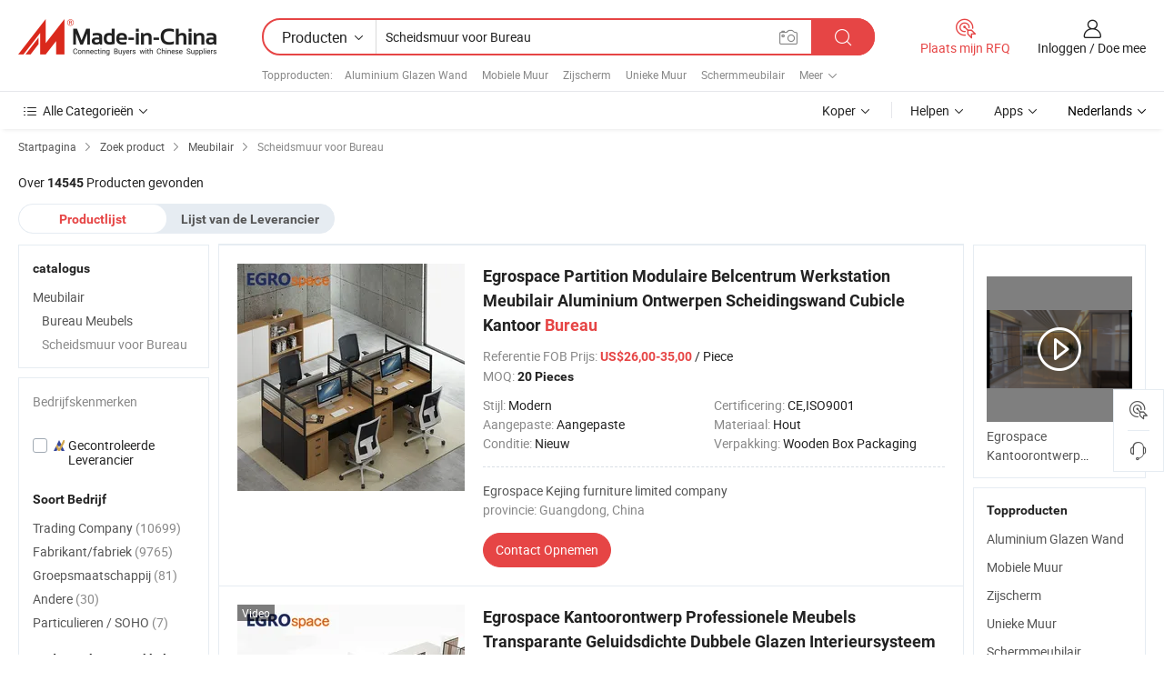

--- FILE ---
content_type: text/html;charset=UTF-8
request_url: https://nl.made-in-china.com/category23_Furniture/Office-Partition_yeyrsessss_1.html
body_size: 33848
content:
<!DOCTYPE HTML>
<html lang="nl">
<head>
    <meta http-equiv="X-UA-Compatible" content="IE=edge,chrome=1" />
<meta charset="UTF-8">
    <title>Scheidsmuur voor Bureau, China Scheidsmuur voor Bureau producten categorie made ​​in China</title>
<meta content="Scheidsmuur voor Bureau, China Scheidsmuur voor Bureau, Scheidsmuur voor Bureau fabrikanten, leveranciers" name="keywords">
    <meta content="Scheidsmuur voor Bureau producten lijst en Scheidsmuur voor Bureau producten die in China voor Nederlandse kopers om de bron China Scheidsmuur voor Bureau producten" name="description">
<meta http-equiv="Content-Type" content="text/html; charset=UTF-8" />
            








                  	    <link rel="canonical" href='https://nl.made-in-china.com/category23_Furniture-Furnishing/Office-Partition_yeyrsessss_1.html'/>
		<link rel="next" href='https://nl.made-in-china.com/category23_Furniture-Furnishing/Office-Partition_yeyrsessss_2.html'/>
                  
                        <link type="text/css" rel="stylesheet" href="https://www.micstatic.com/mlan/css/searchList/searchList_be5ff45d.css" />                            <!-- Polyfill Code Begin --><script chaset="utf-8" type="text/javascript" src="https://www.micstatic.com/polyfill/polyfill-simplify_eb12d58d.js"></script><!-- Polyfill Code End --></head>
<body style="min-width: 1024px;"  probe-clarity="false" >
<div class="auto-size">
    <div id="header" ></div>
<script>
    function headerMlanInit() {
        const funcName = 'headerMlan';
        const app = new window[funcName]({target: document.getElementById('header'), props: {props: {"pageType":4,"logoTitle":"Fabrikanten en Leveranciers","logoUrl":null,"base":{"buyerInfo":{"service":"Service","newUserGuide":"Gids voor Beginners","auditReport":"Audited Suppliers' Reports","meetSuppliers":"Meet Suppliers","onlineTrading":"Secured Trading Service","buyerCenter":"Koperscentrum","contactUs":"Contact met ons op","search":"Zoeken","prodDirectory":"Product Directory","supplierDiscover":"Supplier Discover","sourcingRequest":"Post Sourcing-aanvraag","quickLinks":"Quick Links","myFavorites":"Mijn Favorieten","visitHistory":"Browsegeschiedenis","buyer":"Koper","blog":"Zakelijke Inzichten"},"supplierInfo":{"supplier":"Leverancier","joinAdvance":"加入高级会员","tradeServerMarket":"外贸服务市场","memberHome":"外贸e家","cloudExpo":"Smart Expo云展会","onlineTrade":"交易服务","internationalLogis":"国际物流","northAmericaBrandSailing":"北美全渠道出海","micDomesticTradeStation":"中国制造网内贸站"},"helpInfo":{"whyMic":"Why Made-in-China.com","auditSupplierWay":"How do we audit suppliers","securePaymentWay":"How do we secure payment","submitComplaint":"Dien een klacht in","contactUs":"Contact met ons op","faq":"FAQ","help":"Helpen"},"appsInfo":{"downloadApp":"Download App!","forBuyer":"Voor Koper","forSupplier":"Voor Leverancier","exploreApp":"Ontdek exclusieve app-kortingen","apps":"Apps"},"languages":[{"lanCode":0,"simpleName":"en","name":"English","value":"//www.made-in-china.com/"},{"lanCode":5,"simpleName":"es","name":"Español","value":"//es.made-in-china.com/"},{"lanCode":4,"simpleName":"pt","name":"Português","value":"//pt.made-in-china.com/"},{"lanCode":2,"simpleName":"fr","name":"Français","value":"//fr.made-in-china.com/"},{"lanCode":3,"simpleName":"ru","name":"Русский язык","value":"//ru.made-in-china.com/"},{"lanCode":8,"simpleName":"it","name":"Italiano","value":"//it.made-in-china.com/"},{"lanCode":6,"simpleName":"de","name":"Deutsch","value":"//de.made-in-china.com/"},{"lanCode":7,"simpleName":"nl","name":"Nederlands","value":"//nl.made-in-china.com/"},{"lanCode":9,"simpleName":"sa","name":"العربية","value":"//sa.made-in-china.com/"},{"lanCode":11,"simpleName":"kr","name":"한국어","value":"//kr.made-in-china.com/"},{"lanCode":10,"simpleName":"jp","name":"日本語","value":"//jp.made-in-china.com/"},{"lanCode":12,"simpleName":"hi","name":"हिन्दी","value":"//hi.made-in-china.com/"},{"lanCode":13,"simpleName":"th","name":"ภาษาไทย","value":"//th.made-in-china.com/"},{"lanCode":14,"simpleName":"tr","name":"Türkçe","value":"//tr.made-in-china.com/"},{"lanCode":15,"simpleName":"vi","name":"Tiếng Việt","value":"//vi.made-in-china.com/"},{"lanCode":16,"simpleName":"id","name":"Bahasa Indonesia","value":"//id.made-in-china.com/"}],"showMlan":true,"showRules":false,"rules":"Rules","language":"nl","menu":"Menu","subTitle":null,"subTitleLink":null},"categoryRegion":{"categories":"Alle Categorieën","categoryList":[{"name":"Landbouw & Voeding","value":"https://nl.made-in-china.com/category1_Agriculture-Food/Agriculture-Food_usssssssss.html","catCode":"1000000000"},{"name":"Kleding & Toebehoren","value":"https://nl.made-in-china.com/category1_Apparel-Accessories/Apparel-Accessories_uussssssss.html","catCode":"1100000000"},{"name":"Kunst Artikels & Ambachten","value":"https://nl.made-in-china.com/category1_Arts-Crafts/Arts-Crafts_uyssssssss.html","catCode":"1200000000"},{"name":"Auto Parts","value":"https://nl.made-in-china.com/category1_Auto-Motorcycle-Parts-Accessories/Auto-Motorcycle-Parts-Accessories_yossssssss.html","catCode":"2900000000"},{"name":"Tassen & Geschenkdozen","value":"https://nl.made-in-china.com/category1_Bags-Cases-Boxes/Bags-Cases-Boxes_yhssssssss.html","catCode":"2600000000"},{"name":"Chemische Stoffen","value":"https://nl.made-in-china.com/category1_Chemicals/Chemicals_uissssssss.html","catCode":"1300000000"},{"name":"Computer Producten","value":"https://nl.made-in-china.com/category1_Computer-Products/Computer-Products_iissssssss.html","catCode":"3300000000"},{"name":"Bouw & Decoratie Materialen","value":"https://nl.made-in-china.com/category1_Construction-Decoration/Construction-Decoration_ugssssssss.html","catCode":"1500000000"},{"name":"Consument Elektronica's","value":"https://nl.made-in-china.com/category1_Consumer-Electronics/Consumer-Electronics_unssssssss.html","catCode":"1400000000"},{"name":"Elektrotechniek & Elektronica's","value":"https://nl.made-in-china.com/category1_Electrical-Electronics/Electrical-Electronics_uhssssssss.html","catCode":"1600000000"},{"name":"Meubilair","value":"https://nl.made-in-china.com/category1_Furniture/Furniture_yessssssss.html","catCode":"2700000000"},{"name":"Gezondheid & Geneeskunde","value":"https://nl.made-in-china.com/category1_Health-Medicine/Health-Medicine_uessssssss.html","catCode":"1700000000"},{"name":"Industriële Apparaturen & Onderdelen","value":"https://nl.made-in-china.com/category1_Industrial-Equipment-Components/Industrial-Equipment-Components_inssssssss.html","catCode":"3400000000"},{"name":"Instrumenten & Meters","value":"https://nl.made-in-china.com/category1_Instruments-Meters/Instruments-Meters_igssssssss.html","catCode":"3500000000"},{"name":"Lichte Industrie & Dagelijks Gebruik","value":"https://nl.made-in-china.com/category1_Light-Industry-Daily-Use/Light-Industry-Daily-Use_urssssssss.html","catCode":"1800000000"},{"name":"Licht & Verlichting","value":"https://nl.made-in-china.com/category1_Lights-Lighting/Lights-Lighting_isssssssss.html","catCode":"3000000000"},{"name":"Produceren & Verwerken Machine","value":"https://nl.made-in-china.com/category1_Manufacturing-Processing-Machinery/Manufacturing-Processing-Machinery_uossssssss.html","catCode":"1900000000"},{"name":"Metallurgische, Mineralen & Energie","value":"https://nl.made-in-china.com/category1_Metallurgy-Mineral-Energy/Metallurgy-Mineral-Energy_ysssssssss.html","catCode":"2000000000"},{"name":"Kantoorartikelen","value":"https://nl.made-in-china.com/category1_Office-Supplies/Office-Supplies_yrssssssss.html","catCode":"2800000000"},{"name":"Verpakking & Printing","value":"https://nl.made-in-china.com/category1_Packaging-Printing/Packaging-Printing_ihssssssss.html","catCode":"3600000000"},{"name":"Veiligheid & Bescherming","value":"https://nl.made-in-china.com/category1_Security-Protection/Security-Protection_ygssssssss.html","catCode":"2500000000"},{"name":"Diensten","value":"https://nl.made-in-china.com/category1_Service/Service_ynssssssss.html","catCode":"2400000000"},{"name":"Sportartikelen & Vrijetijds","value":"https://nl.made-in-china.com/category1_Sporting-Goods-Recreation/Sporting-Goods-Recreation_iussssssss.html","catCode":"3100000000"},{"name":"Textiel","value":"https://nl.made-in-china.com/category1_Textile/Textile_yussssssss.html","catCode":"2100000000"},{"name":"Ijzerwaren & Gereedschap","value":"https://nl.made-in-china.com/category1_Tools-Hardware/Tools-Hardware_iyssssssss.html","catCode":"3200000000"},{"name":"Speelgoed","value":"https://nl.made-in-china.com/category1_Toys/Toys_yyssssssss.html","catCode":"2200000000"},{"name":"Vervoer","value":"https://nl.made-in-china.com/category1_Transportation/Transportation_yissssssss.html","catCode":"2300000000"}],"more":"Meer"},"searchRegion":{"show":true,"lookingFor":"Vertel ons waar je naar op zoek bent...","homeUrl":"//nl.made-in-china.com","products":"Producten","suppliers":"Leveranciers","uploadImage":"Afbeelding uploaden","max20MbPerImage":"Maximaal 20 MB per afbeelding","yourRecentKeywords":"Uw Recente Zoekwoorden","clearHistory":"Wis de geschiedenis","popularSearches":"Verwante Opzoekopdrachten","relatedSearches":"Meer","more":null,"maxSizeErrorMsg":"Upload mislukt. De maximale afbeeldingsgrootte is 20 MB.","noNetworkErrorMsg":"Geen netwerkverbinding. Controleer uw netwerkinstellingen en probeer het opnieuw.","uploadFailedErrorMsg":"Upload mislukt. Onjuist afbeeldingsformaat. Ondersteunde formaten: JPG, PNG, BMP.","relatedList":[{"word":"Aluminium Glazen Wand","adsData":null,"link":"//nl.made-in-china.com/tag_search_product/Aluminum-Glass-Wall_igsnnrn_1.html","title":"Aluminium Glazen Wand"},{"word":"Mobiele Muur","adsData":null,"link":"//nl.made-in-china.com/tag_search_product/Mobile-Wall_eyghngn_1.html","title":"Mobiele Muur"},{"word":"Zijscherm","adsData":null,"link":"//nl.made-in-china.com/tag_search_product/Side-Screen_guoohon_1.html","title":"Zijscherm"},{"word":"Unieke Muur","adsData":null,"link":"//nl.made-in-china.com/tag_search_product/Unique-Wall_groesyn_1.html","title":"Unieke Muur"},{"word":"Schermmeubilair","adsData":null,"link":"//nl.made-in-china.com/tag_search_product/Screen-Furniture_ehnsen_1.html","title":"Schermmeubilair"},{"word":"Verplaatsbare Wand","adsData":null,"link":"//nl.made-in-china.com/tag_search_product/Movable-Wall_gesryon_1.html","title":"Verplaatsbare Wand"},{"word":"Aluminium Frame Constructie","adsData":null,"link":"//nl.made-in-china.com/tag_search_product/Aluminium-Frame-Construction_nryuehn_1.html","title":"Aluminium Frame Constructie"},{"word":"Bureau Bureau Meubilair","adsData":null,"link":"//nl.made-in-china.com/tag_search_product/Office-Desk-Furniture_nurohn_1.html","title":"Bureau Bureau Meubilair"},{"word":"Wandglazen Lijsten","adsData":null,"link":"//nl.made-in-china.com/tag_search_product/Wall-Glass-Frames_egrsrgn_1.html","title":"Wandglazen Lijsten"},{"word":"Houten Kantoormeubilair","adsData":null,"link":"//nl.made-in-china.com/tag_search_product/Wooden-Office-Furniture_uyyshnn_1.html","title":"Houten Kantoormeubilair"},{"word":"Huismeubilair","adsData":null,"link":"//nl.made-in-china.com/tag_search_product/Home-Furniture_nrugn_1.html","title":"Huismeubilair"},{"word":"Bureau Tafel","adsData":null,"link":"//nl.made-in-china.com/tag_search_product/Office-Table_uenhn_1.html","title":"Bureau Tafel"},{"word":"Bureau","adsData":null,"link":"//nl.made-in-china.com/tag_search_product/Office-Desk_nnun_1.html","title":"Bureau"},{"word":"Kabelgoot","adsData":null,"link":"//nl.made-in-china.com/tag_search_product/Cable-Tray_uyuynin_1.html","title":"Kabelgoot"},{"word":"Scheidingswand","adsData":null,"link":"//nl.made-in-china.com/tag_search_product/Partition-Wall_nieehn_1.html","title":"Scheidingswand"}],"relatedTitle":"Topproducten","relatedTitleLink":"https://nl.made-in-china.com/tag_search_Home-Furnishing-Improvement/uuss_1.html","formParams":null,"mlanFormParams":{"keyword":"Scheidsmuur voor Bureau","inputkeyword":"Scheidsmuur voor Bureau","type":"Product","currentTab":"1","currentPage":null,"currentCat":"yeyrsessss","currentRegion":"","currentProp":"","submitPageUrl":"/multi_category23_Furniture/Office-Partition_yeyrsessss.html","parentCat":null,"otherSearch":null,"currentAllCatalogCodes":null,"sgsMembership":null,"memberLevel":null,"topOrder":"0","size":"30","more":"meer","less":"less","staticUrl50":"/category23_Furniture/Office-Partition_yeyrsessss_50_1.html","staticUrl10":"/category23_Furniture/Office-Partition_yeyrsessss_10_1.html","staticUrl30":"/category23_Furniture/Office-Partition_yeyrsessss_1.html","condition":"0","conditionParamsList":[{"condition":"0","conditionName":null,"action":"/productSearch?keyword=#word#","searchUrl":null,"inputPlaceholder":null},{"condition":"1","conditionName":null,"action":"/companySearch?keyword=#word#","searchUrl":null,"inputPlaceholder":null}]},"enterKeywordTips":"Voer a.u.b. minimaal een trefwoord in voor uw zoekopdracht."},"frequentRegion":{"rfq":{"rfq":"Plaats mijn RFQ","searchRfq":"Search RFQs","acquireRfqHover":"Vertel ons wat u nodig heeft en probeer op de gemakkelijke manier offertes !op te vragen","searchRfqHover":"Discover quality RFQs and connect with big-budget buyers"},"account":{"account":"Rekening","signIn":"Inloggen","join":"Doe mee","newUser":"Nieuwe Gebruiker","joinFree":"Gratis lid worden","or":"Of","socialLogin":"Door te klikken op Aanmelden, Gratis lid worden of Doorgaan met Facebook, Linkedin, Twitter, Google, %s ga ik akkoord met de %sUser Agreement%s en het %sPrivacy Policy%s","message":"Berichten","quotes":"Citaten","orders":"Bestellingen","favorites":"Favorieten","visitHistory":"Browsegeschiedenis","postSourcingRequest":"Post Sourcing-aanvraag","hi":"Hallo","signOut":"Afmelden","manageProduct":"Producten beheren","editShowroom":"Showroom bewerken","username":"","userType":null,"foreignIP":true,"currentYear":2026,"userAgreement":"Gebruikersovereenkomst","privacyPolicy":"Privacybeleid"},"message":{"message":"Berichten","signIn":"Inloggen","join":"Doe mee","newUser":"Nieuwe Gebruiker","joinFree":"Gratis lid worden","viewNewMsg":"Sign in to view the new messages","inquiry":"Aanvraag","rfq":"RFQs","awaitingPayment":"Awaiting payments","chat":"Chatten","awaitingQuotation":"In afwachting van offertes"},"cart":{"cart":"Onderzoeksmand"}},"busiRegion":null,"previewRegion":null}}});
		const hoc=o=>(o.__proto__.$get=function(o){return this.$$.ctx[this.$$.props[o]]},o.__proto__.$getKeys=function(){return Object.keys(this.$$.props)},o.__proto__.$getProps=function(){return this.$get("props")},o.__proto__.$setProps=function(o){var t=this.$getKeys(),s={},p=this;t.forEach(function(o){s[o]=p.$get(o)}),s.props=Object.assign({},s.props,o),this.$set(s)},o.__proto__.$help=function(){console.log("\n            $set(props): void             | 设置props的值\n            $get(key: string): any        | 获取props指定key的值\n            $getKeys(): string[]          | 获取props所有key\n            $getProps(): any              | 获取props里key为props的值（适用nail）\n            $setProps(params: any): void  | 设置props里key为props的值（适用nail）\n            $on(ev, callback): func       | 添加事件监听，返回移除事件监听的函数\n            $destroy(): void              | 销毁组件并触发onDestroy事件\n        ")},o);
        window[`${funcName}Api`] = hoc(app);
    };
</script>
<script type="text/javascript" onload="headerMlanInit()" src="https://www.micstatic.com/nail/pc/header-mlan_6f301846.js"></script>
    <div class="page cf">
        <div class="page-wrap search-list cf">
                    <div class="crumb">
        <span>
            <a href="//nl.made-in-china.com"  rel="nofollow">
                <span>Startpagina</span>
            </a>
        </span>
        <i class="ob-icon icon-right"></i>
        <span>
            <a href="/html/category.html" rel="nofollow">
                <span>Zoek product</span>
            </a>
        </span>
        <i class="ob-icon icon-right"></i>
                      <span>
                <a href="https://nl.made-in-china.com/category1_Furniture-Furnishing/Furniture-Furnishing_yessssssss.html" rel="nofollow">
                    <span>Meubilair</span>
                </a>
            </span>
            <i class="ob-icon icon-right"></i>
			 			      			 <span>Scheidsmuur voor Bureau</span>
    			 			                </div>            <div style="margin-top: 20px">
                                    <span class="num-found">Over <strong>14545</strong> Producten gevonden</span>
                            </div>

            <div class="search-filter-bar">
                <div class="list-tab">
                    <ul class="tab">
                        <li class="selected">
                            <a>Productlijst</a>
                        </li>
                        <li>
                                                                                                <a href='/company_Furniture/Office-Partition_yeyrsessss_1.html' rel="nofollow">Lijst van de Leverancier</a>
                                                                                    </li>
                    </ul>
                </div>
            </div>

            <div class="search-list-container main-wrap">
                <div class="main">
                                        
                    <!-- 多语产品price页面 MIC-64966 -->
                                            <!-- 多语产品页面 -->
                        <div class="search-list">
    <div class="prod-list">
            <!-- toprank -->
                                            <!-- prod -->
<div class="list-node " faw-module="Search_prod_list">
    <div class="list-node-content cf">
        <div class="prod-content">
            <div class="prod-info">
                <h2 class="product-name">
                                                            <a href="//nl.made-in-china.com/co_egrospace/product_Egrospace-Partition-Modular-Call-Center-Workstation-Furniture-Aluminium-Designs-Divider-Cubicle-Office-Desk_yuogyirirg.html" target="_blank" title="Egrospace Partition Modulaire Belcentrum Werkstation Meubilair Aluminium Ontwerpen Scheidingswand Cubicle Kantoor Bureau" ads-data="st:2,pdid:LTWRzjUCrZhy,pcid:UOgfdFulXLDJ,a:1,ads_tp:,ads_id:,srv_id:,flx_deliv_tp:comb" faw-exposure>
                        Egrospace Partition Modulaire Belcentrum Werkstation Meubilair Aluminium Ontwerpen Scheidingswand Cubicle Kantoor <strong>Bureau</strong>
                    </a>
                </h2>

                                    <div class="product-property">
			Referentie FOB Prijs:
        <span class="info">
		    <strong class="price">US$26,00-35,00</strong> / Piece 	    </span>
		<br/>
				MOQ:
        <span class="info">
			<strong>20 Pieces</strong>
		</span>
		<br/>
	</div>

                
                <div class="extra-property cf">
                    <ul class="property-list">
                                                    <li class="J-faketitle ellipsis">
                                Stijl: <span class="property-val">Modern</span>
                            </li>
                                                    <li class="J-faketitle ellipsis">
                                Certificering: <span class="property-val">CE,ISO9001</span>
                            </li>
                                                    <li class="J-faketitle ellipsis">
                                Aangepaste: <span class="property-val">Aangepaste</span>
                            </li>
                                                    <li class="J-faketitle ellipsis">
                                Materiaal: <span class="property-val">Hout</span>
                            </li>
                                                    <li class="J-faketitle ellipsis">
                                Conditie: <span class="property-val">Nieuw</span>
                            </li>
                                                    <li class="J-faketitle ellipsis">
                                Verpakking: <span class="property-val">Wooden Box Packaging</span>
                            </li>
                                            </ul>
                </div>
                <div class="pro-extra">
    <ul class="company-info">
        <li class="">
            <div class="compnay-name-li J-compnay-name-li">
                <div class="auth-list J-auth-list">
                                                                                                                                                                                                                                                                                                                                                                                                                                </div>
                                     <a ads-data="st:3,pcid:UOgfdFulXLDJ,a:1" href="https://nl.made-in-china.com/co_egrospace/" target="_blank" >
                        <span> Egrospace Kejing furniture limited company</span>
                    </a>
                             </div>
        </li>
        <li class="ellipsis">
            <span>
                provincie: Guangdong, China            </span>
        </li>
    </ul>
</div>                <div class="prod-btn">
                                                                                    <a  href="https://www.made-in-china.com/sendInquiry/prod_LTWRzjUCrZhy_UOgfdFulXLDJ.html?plant=nl&from=search&type=cs&target=prod&catcode=2728070000&smode=pc"
                            target="_blank" rel="nofollow" class="btn btn-main" ads-data="st:5,pdid:LTWRzjUCrZhy,pcid:UOgfdFulXLDJ,a:1,ads_tp:,ads_id:,srv_id:,flx_deliv_tp:comb">
                                                        <span class="btn-main-text">Contact  Opnemen</span>
                        </a>
                                                            <b class="tm3_chat_status" lan="nl" tmlan="nl"  dataId="UOgfdFulXLDJ_LTWRzjUCrZhy_1"
                       inquiry="https://www.made-in-china.com/sendInquiry/prod_LTWRzjUCrZhy_UOgfdFulXLDJ.html?plant=nl&from=search&type=cs&target=prod&catcode=2728070000&smode=pc"
                       processor="chat" cid="UOgfdFulXLDJ"  style="display:none"></b>
                </div>
            </div>
        </div>
        <div class="prod-img img-total slide-prod J-slider-prod">
            <div class="prod-img-wrap">
                                <div class="img-box swiper-container J-slider-prod-box">
                                            <div class="img-list swiper-wrapper prod-banner-list" id="banner-slider">
                                                        
                                                            
                                                                                                                                    <a rel="nofollow" class="img-wrap swiper-slide img-thumb-auto"  href="//nl.made-in-china.com/co_egrospace/product_Egrospace-Partition-Modular-Call-Center-Workstation-Furniture-Aluminium-Designs-Divider-Cubicle-Office-Desk_yuogyirirg.html" target="_blank" ads-data="st:8,pdid:LTWRzjUCrZhy,pcid:UOgfdFulXLDJ,a:1,ads_tp:,ads_id:,srv_id:,flx_deliv_tp:comb">
                                        <div class="img-thumb-inner">
                                                                                                                                                <img class="J-gif-mainPic" src="https://image.made-in-china.com/201f0j10vLKMrGfyYgqQ/Egrospace-Partition-Modular-Call-Center-Workstation-Furniture-Aluminium-Designs-Divider-Cubicle-Office-Desk.webp" alt="Egrospace Partition Modulaire Belcentrum Werkstation Meubilair Aluminium Ontwerpen Scheidingswand Cubicle Kantoor Bureau">
                                                                                                                                    </div>
                                    </a>
                                                                    <a rel="nofollow" class="img-wrap swiper-slide img-thumb-auto"  href="//nl.made-in-china.com/co_egrospace/product_Egrospace-Partition-Modular-Call-Center-Workstation-Furniture-Aluminium-Designs-Divider-Cubicle-Office-Desk_yuogyirirg.html" target="_blank" ads-data="st:8,pdid:LTWRzjUCrZhy,pcid:UOgfdFulXLDJ,a:2,ads_tp:,ads_id:,srv_id:,flx_deliv_tp:comb">
                                        <div class="img-thumb-inner">
                                                                                            <img class="J-trigger-lazyload" src="https://www.micstatic.com/common/img/space.png?_v=1769578088355" alt="Egrospace Partition Modulaire Belcentrum Werkstation Meubilair Aluminium Ontwerpen Scheidingswand Cubicle Kantoor Bureau"
                                                     data-original="https://image.made-in-china.com/201f0j10ePSCuIYGvrbt/Egrospace-Partition-Modular-Call-Center-Workstation-Furniture-Aluminium-Designs-Divider-Cubicle-Office-Desk.webp">
                                                                                    </div>
                                    </a>
                                                                    <a rel="nofollow" class="img-wrap swiper-slide img-thumb-auto"  href="//nl.made-in-china.com/co_egrospace/product_Egrospace-Partition-Modular-Call-Center-Workstation-Furniture-Aluminium-Designs-Divider-Cubicle-Office-Desk_yuogyirirg.html" target="_blank" ads-data="st:8,pdid:LTWRzjUCrZhy,pcid:UOgfdFulXLDJ,a:3,ads_tp:,ads_id:,srv_id:,flx_deliv_tp:comb">
                                        <div class="img-thumb-inner">
                                                                                            <img class="J-trigger-lazyload" src="https://www.micstatic.com/common/img/space.png?_v=1769578088355" alt="Egrospace Partition Modulaire Belcentrum Werkstation Meubilair Aluminium Ontwerpen Scheidingswand Cubicle Kantoor Bureau"
                                                     data-original="https://image.made-in-china.com/201f0j10vHZBgoYCHpqt/Egrospace-Partition-Modular-Call-Center-Workstation-Furniture-Aluminium-Designs-Divider-Cubicle-Office-Desk.webp">
                                                                                    </div>
                                    </a>
                                                                    <a rel="nofollow" class="img-wrap swiper-slide img-thumb-auto"  href="//nl.made-in-china.com/co_egrospace/product_Egrospace-Partition-Modular-Call-Center-Workstation-Furniture-Aluminium-Designs-Divider-Cubicle-Office-Desk_yuogyirirg.html" target="_blank" ads-data="st:8,pdid:LTWRzjUCrZhy,pcid:UOgfdFulXLDJ,a:4,ads_tp:,ads_id:,srv_id:,flx_deliv_tp:comb">
                                        <div class="img-thumb-inner">
                                                                                            <img class="J-trigger-lazyload" src="https://www.micstatic.com/common/img/space.png?_v=1769578088355" alt="Egrospace Partition Modulaire Belcentrum Werkstation Meubilair Aluminium Ontwerpen Scheidingswand Cubicle Kantoor Bureau"
                                                     data-original="https://image.made-in-china.com/201f0j10eDZMusRlHzoa/Egrospace-Partition-Modular-Call-Center-Workstation-Furniture-Aluminium-Designs-Divider-Cubicle-Office-Desk.webp">
                                                                                    </div>
                                    </a>
                                                                    <a rel="nofollow" class="img-wrap swiper-slide img-thumb-auto"  href="//nl.made-in-china.com/co_egrospace/product_Egrospace-Partition-Modular-Call-Center-Workstation-Furniture-Aluminium-Designs-Divider-Cubicle-Office-Desk_yuogyirirg.html" target="_blank" ads-data="st:8,pdid:LTWRzjUCrZhy,pcid:UOgfdFulXLDJ,a:5,ads_tp:,ads_id:,srv_id:,flx_deliv_tp:comb">
                                        <div class="img-thumb-inner">
                                                                                            <img class="J-trigger-lazyload" src="https://www.micstatic.com/common/img/space.png?_v=1769578088355" alt="Egrospace Partition Modulaire Belcentrum Werkstation Meubilair Aluminium Ontwerpen Scheidingswand Cubicle Kantoor Bureau"
                                                     data-original="https://image.made-in-china.com/201f0j10eDSMgAGKnpkQ/Egrospace-Partition-Modular-Call-Center-Workstation-Furniture-Aluminium-Designs-Divider-Cubicle-Office-Desk.webp">
                                                                                    </div>
                                    </a>
                                                                    <a rel="nofollow" class="img-wrap swiper-slide img-thumb-auto"  href="//nl.made-in-china.com/co_egrospace/product_Egrospace-Partition-Modular-Call-Center-Workstation-Furniture-Aluminium-Designs-Divider-Cubicle-Office-Desk_yuogyirirg.html" target="_blank" ads-data="st:8,pdid:LTWRzjUCrZhy,pcid:UOgfdFulXLDJ,a:6,ads_tp:,ads_id:,srv_id:,flx_deliv_tp:comb">
                                        <div class="img-thumb-inner">
                                                                                            <img class="J-trigger-lazyload" src="https://www.micstatic.com/common/img/space.png?_v=1769578088355" alt="Egrospace Partition Modulaire Belcentrum Werkstation Meubilair Aluminium Ontwerpen Scheidingswand Cubicle Kantoor Bureau"
                                                     data-original="https://image.made-in-china.com/201f0j10SLZMrYGaVgct/Egrospace-Partition-Modular-Call-Center-Workstation-Furniture-Aluminium-Designs-Divider-Cubicle-Office-Desk.webp">
                                                                                    </div>
                                    </a>
                                                                                    </div>
                    
                                                                <a class="img-left J-slide-left" href="javascript:;"><i class="ob-icon icon-left"></i></a>
                        <a class="img-right J-slide-right" href="javascript:;"><i class="ob-icon icon-right"></i></a>
                                    </div>
                                    <div class="pagination J-pagination">
                        <span class="swiper-pagination-switch swiper-visible-switch swiper-active-switch"></span>
                        <span class="swiper-pagination-switch"></span>
                        <span class="swiper-pagination-switch"></span>
                    </div>
                            </div>
        </div>
    </div>
    </div>
                                <!-- prod -->
<div class="list-node " faw-module="Search_prod_list">
    <div class="list-node-content cf">
        <div class="prod-content">
            <div class="prod-info">
                <h2 class="product-name">
                                                            <a href="//nl.made-in-china.com/co_egrospace/product_Egrospace-Office-Design-Professional-Furniture-Transparent-Soundproof-Double-Glass-Interior-System-Glass-Partition-Wall_yuogurhnhg.html" target="_blank" title="Egrospace Kantoorontwerp Professionele Meubels Transparante Geluidsdichte Dubbele Glazen Interieursysteem Glazen Scheidingswand" ads-data="st:2,pdid:DAWUjefcEdkq,pcid:UOgfdFulXLDJ,a:2,ads_tp:,ads_id:,srv_id:,flx_deliv_tp:comb" faw-exposure>
                        Egrospace Kantoorontwerp Professionele Meubels Transparante Geluidsdichte Dubbele Glazen Interieursysteem Glazen Scheidingswand
                    </a>
                </h2>

                                    <div class="product-property">
			Referentie FOB Prijs:
        <span class="info">
		    <strong class="price">US$99,00-132,00</strong> / Vierkante Meter 	    </span>
		<br/>
				MOQ:
        <span class="info">
			<strong>5 Square Meters</strong>
		</span>
		<br/>
	</div>

                
                <div class="extra-property cf">
                    <ul class="property-list">
                                                    <li class="J-faketitle ellipsis">
                                Stijl: <span class="property-val">Modern</span>
                            </li>
                                                    <li class="J-faketitle ellipsis">
                                Certificering: <span class="property-val">CE,ISO9001</span>
                            </li>
                                                    <li class="J-faketitle ellipsis">
                                Aangepaste: <span class="property-val">Aangepaste</span>
                            </li>
                                                    <li class="J-faketitle ellipsis">
                                Conditie: <span class="property-val">Nieuw</span>
                            </li>
                                                    <li class="J-faketitle ellipsis">
                                Verpakking: <span class="property-val">Wooden Box Packaging</span>
                            </li>
                                                    <li class="J-faketitle ellipsis">
                                Standaard: <span class="property-val">Customized</span>
                            </li>
                                            </ul>
                </div>
                <div class="pro-extra">
    <ul class="company-info">
        <li class="">
            <div class="compnay-name-li J-compnay-name-li">
                <div class="auth-list J-auth-list">
                                                                                                                                                                                                                                                                                                                                                                                                                                </div>
                                     <a ads-data="st:3,pcid:UOgfdFulXLDJ,a:2" href="https://nl.made-in-china.com/co_egrospace/" target="_blank" >
                        <span> Egrospace Kejing furniture limited company</span>
                    </a>
                             </div>
        </li>
        <li class="ellipsis">
            <span>
                provincie: Guangdong, China            </span>
        </li>
    </ul>
</div>                <div class="prod-btn">
                                                                                    <a  href="https://www.made-in-china.com/sendInquiry/prod_DAWUjefcEdkq_UOgfdFulXLDJ.html?plant=nl&from=search&type=cs&target=prod&catcode=2728070000&smode=pc"
                            target="_blank" rel="nofollow" class="btn btn-main" ads-data="st:5,pdid:DAWUjefcEdkq,pcid:UOgfdFulXLDJ,a:2,ads_tp:,ads_id:,srv_id:,flx_deliv_tp:comb">
                                                        <span class="btn-main-text">Contact  Opnemen</span>
                        </a>
                                                            <b class="tm3_chat_status" lan="nl" tmlan="nl"  dataId="UOgfdFulXLDJ_DAWUjefcEdkq_1"
                       inquiry="https://www.made-in-china.com/sendInquiry/prod_DAWUjefcEdkq_UOgfdFulXLDJ.html?plant=nl&from=search&type=cs&target=prod&catcode=2728070000&smode=pc"
                       processor="chat" cid="UOgfdFulXLDJ"  style="display:none"></b>
                </div>
            </div>
        </div>
        <div class="prod-img img-total slide-prod J-slider-prod">
            <div class="prod-img-wrap">
                                <div class="img-box swiper-container J-slider-prod-box">
                                            <div class="img-list swiper-wrapper prod-banner-list" id="banner-slider">
                                                        
                                                            
                                                                                                                                    <a rel="nofollow" class="img-wrap swiper-slide img-thumb-auto"  href="//nl.made-in-china.com/co_egrospace/product_Egrospace-Office-Design-Professional-Furniture-Transparent-Soundproof-Double-Glass-Interior-System-Glass-Partition-Wall_yuogurhnhg.html" target="_blank" ads-data="st:8,pdid:DAWUjefcEdkq,pcid:UOgfdFulXLDJ,a:1,ads_tp:,ads_id:,srv_id:,flx_deliv_tp:comb">
                                        <div class="img-thumb-inner">
                                                                                                                                                <img class="J-gif-mainPic" src="https://image.made-in-china.com/201f0j10DLvChRAabgbM/Egrospace-Office-Design-Professional-Furniture-Transparent-Soundproof-Double-Glass-Interior-System-Glass-Partition-Wall.webp" alt="Egrospace Kantoorontwerp Professionele Meubels Transparante Geluidsdichte Dubbele Glazen Interieursysteem Glazen Scheidingswand">
                                                                                                                                    </div>
                                    </a>
                                                                    <a rel="nofollow" class="img-wrap swiper-slide img-thumb-auto"  href="//nl.made-in-china.com/co_egrospace/product_Egrospace-Office-Design-Professional-Furniture-Transparent-Soundproof-Double-Glass-Interior-System-Glass-Partition-Wall_yuogurhnhg.html" target="_blank" ads-data="st:8,pdid:DAWUjefcEdkq,pcid:UOgfdFulXLDJ,a:2,ads_tp:,ads_id:,srv_id:,flx_deliv_tp:comb">
                                        <div class="img-thumb-inner">
                                                                                            <img class="J-trigger-lazyload" src="https://www.micstatic.com/common/img/space.png?_v=1769578088355" alt="Egrospace Kantoorontwerp Professionele Meubels Transparante Geluidsdichte Dubbele Glazen Interieursysteem Glazen Scheidingswand"
                                                     data-original="https://image.made-in-china.com/201f0j10DPMviHwsluce/Egrospace-Office-Design-Professional-Furniture-Transparent-Soundproof-Double-Glass-Interior-System-Glass-Partition-Wall.webp">
                                                                                    </div>
                                    </a>
                                                                    <a rel="nofollow" class="img-wrap swiper-slide img-thumb-auto"  href="//nl.made-in-china.com/co_egrospace/product_Egrospace-Office-Design-Professional-Furniture-Transparent-Soundproof-Double-Glass-Interior-System-Glass-Partition-Wall_yuogurhnhg.html" target="_blank" ads-data="st:8,pdid:DAWUjefcEdkq,pcid:UOgfdFulXLDJ,a:3,ads_tp:,ads_id:,srv_id:,flx_deliv_tp:comb">
                                        <div class="img-thumb-inner">
                                                                                            <img class="J-trigger-lazyload" src="https://www.micstatic.com/common/img/space.png?_v=1769578088355" alt="Egrospace Kantoorontwerp Professionele Meubels Transparante Geluidsdichte Dubbele Glazen Interieursysteem Glazen Scheidingswand"
                                                     data-original="https://image.made-in-china.com/201f0j10LPBehqJdypov/Egrospace-Office-Design-Professional-Furniture-Transparent-Soundproof-Double-Glass-Interior-System-Glass-Partition-Wall.webp">
                                                                                    </div>
                                    </a>
                                                                    <a rel="nofollow" class="img-wrap swiper-slide img-thumb-auto"  href="//nl.made-in-china.com/co_egrospace/product_Egrospace-Office-Design-Professional-Furniture-Transparent-Soundproof-Double-Glass-Interior-System-Glass-Partition-Wall_yuogurhnhg.html" target="_blank" ads-data="st:8,pdid:DAWUjefcEdkq,pcid:UOgfdFulXLDJ,a:4,ads_tp:,ads_id:,srv_id:,flx_deliv_tp:comb">
                                        <div class="img-thumb-inner">
                                                                                            <img class="J-trigger-lazyload" src="https://www.micstatic.com/common/img/space.png?_v=1769578088355" alt="Egrospace Kantoorontwerp Professionele Meubels Transparante Geluidsdichte Dubbele Glazen Interieursysteem Glazen Scheidingswand"
                                                     data-original="https://image.made-in-china.com/201f0j10HPvMVKdCSzbB/Egrospace-Office-Design-Professional-Furniture-Transparent-Soundproof-Double-Glass-Interior-System-Glass-Partition-Wall.webp">
                                                                                    </div>
                                    </a>
                                                                    <a rel="nofollow" class="img-wrap swiper-slide img-thumb-auto"  href="//nl.made-in-china.com/co_egrospace/product_Egrospace-Office-Design-Professional-Furniture-Transparent-Soundproof-Double-Glass-Interior-System-Glass-Partition-Wall_yuogurhnhg.html" target="_blank" ads-data="st:8,pdid:DAWUjefcEdkq,pcid:UOgfdFulXLDJ,a:5,ads_tp:,ads_id:,srv_id:,flx_deliv_tp:comb">
                                        <div class="img-thumb-inner">
                                                                                            <img class="J-trigger-lazyload" src="https://www.micstatic.com/common/img/space.png?_v=1769578088355" alt="Egrospace Kantoorontwerp Professionele Meubels Transparante Geluidsdichte Dubbele Glazen Interieursysteem Glazen Scheidingswand"
                                                     data-original="https://image.made-in-china.com/201f0j10HDCehJmIMukB/Egrospace-Office-Design-Professional-Furniture-Transparent-Soundproof-Double-Glass-Interior-System-Glass-Partition-Wall.webp">
                                                                                    </div>
                                    </a>
                                                                    <a rel="nofollow" class="img-wrap swiper-slide img-thumb-auto"  href="//nl.made-in-china.com/co_egrospace/product_Egrospace-Office-Design-Professional-Furniture-Transparent-Soundproof-Double-Glass-Interior-System-Glass-Partition-Wall_yuogurhnhg.html" target="_blank" ads-data="st:8,pdid:DAWUjefcEdkq,pcid:UOgfdFulXLDJ,a:6,ads_tp:,ads_id:,srv_id:,flx_deliv_tp:comb">
                                        <div class="img-thumb-inner">
                                                                                            <img class="J-trigger-lazyload" src="https://www.micstatic.com/common/img/space.png?_v=1769578088355" alt="Egrospace Kantoorontwerp Professionele Meubels Transparante Geluidsdichte Dubbele Glazen Interieursysteem Glazen Scheidingswand"
                                                     data-original="https://image.made-in-china.com/201f0j10VPMelGdECpoB/Egrospace-Office-Design-Professional-Furniture-Transparent-Soundproof-Double-Glass-Interior-System-Glass-Partition-Wall.webp">
                                                                                    </div>
                                    </a>
                                                                                    </div>
                    
                                            <a href="//nl.made-in-china.com/co_egrospace/product_Egrospace-Office-Design-Professional-Furniture-Transparent-Soundproof-Double-Glass-Interior-System-Glass-Partition-Wall_yuogurhnhg.html" target="_blank" rel="nofollow" target="_blank" class="has-icon has-video-icon" ads-data="st:18,pdid:DAWUjefcEdkq,pcid:UOgfdFulXLDJ,a:2,ads_tp:,ads_id:,srv_id:,flx_deliv_tp:comb">Video</a>
                                                                <a class="img-left J-slide-left" href="javascript:;"><i class="ob-icon icon-left"></i></a>
                        <a class="img-right J-slide-right" href="javascript:;"><i class="ob-icon icon-right"></i></a>
                                    </div>
                                    <div class="pagination J-pagination">
                        <span class="swiper-pagination-switch swiper-visible-switch swiper-active-switch"></span>
                        <span class="swiper-pagination-switch"></span>
                        <span class="swiper-pagination-switch"></span>
                    </div>
                            </div>
        </div>
    </div>
    </div>
                                <!-- prod -->
<div class="list-node " faw-module="Search_prod_list">
    <div class="list-node-content cf">
        <div class="prod-content">
            <div class="prod-info">
                <h2 class="product-name">
                                                            <a href="//nl.made-in-china.com/co_gumetwall/product_Soundproof-Glass-Partition-Hidden-Framed-Glass-Partition-Wall-with-Tempered-Glass-Aluminum-Frame_yshihurisy.html" target="_blank" title="Geluidsisolerende glazen partitie Verborgen Ingelijste glazen partitiewand met getemperd Glazen aluminium frame" ads-data="st:2,pdid:zmPYGJMdJqry,pcid:CXIAqOfxXVka,a:3,ads_tp:,ads_id:,srv_id:,flx_deliv_tp:comb" faw-exposure>
                        Geluidsisolerende glazen partitie Verborgen Ingelijste glazen partitiewand met getemperd Glazen aluminium frame
                    </a>
                </h2>

                                    <div class="product-property">
			Referentie FOB Prijs:
        <span class="info">
		    <strong class="price">US$8,582-32,858</strong> / Vierkante Meter 	    </span>
		<br/>
				MOQ:
        <span class="info">
			<strong>1 Vierkante Meter</strong>
		</span>
		<br/>
	</div>

                
                <div class="extra-property cf">
                    <ul class="property-list">
                                                    <li class="J-faketitle ellipsis">
                                Stijl: <span class="property-val">Modern</span>
                            </li>
                                                    <li class="J-faketitle ellipsis">
                                Certificering: <span class="property-val">CE</span>
                            </li>
                                                    <li class="J-faketitle ellipsis">
                                Aangepaste: <span class="property-val">Aangepaste</span>
                            </li>
                                                    <li class="J-faketitle ellipsis">
                                Conditie: <span class="property-val">Nieuw</span>
                            </li>
                                                    <li class="J-faketitle ellipsis">
                                Verpakking: <span class="property-val">Cartons</span>
                            </li>
                                                    <li class="J-faketitle ellipsis">
                                Standaard: <span class="property-val">aluminum and glass</span>
                            </li>
                                            </ul>
                </div>
                <div class="pro-extra">
    <ul class="company-info">
        <li class="">
            <div class="compnay-name-li J-compnay-name-li">
                <div class="auth-list J-auth-list">
                                                                                                                                                                                                                                                                                                                                                                                                                                        <div class="auth auth-as">
                            <span class="auth-gold-span left_2 as-logo" data-title="Gecontroleerd door een onafhankelijk extern inspectiebureau">
                                <img class="auth-icon ico-audited" src="https://www.micstatic.com/common/img/icon-new/as_32.png" alt="Gecontroleerde Leverancier">
                            </span>
                        </div>
                                    </div>
                                     <a ads-data="st:3,pcid:CXIAqOfxXVka,a:3" href="https://nl.made-in-china.com/co_gumetwall/" target="_blank" >
                        <span> Foshan Gumet Aluminum Co., Ltd.</span>
                    </a>
                             </div>
        </li>
        <li class="ellipsis">
            <span>
                provincie: Guangdong, China            </span>
        </li>
    </ul>
</div>                <div class="prod-btn">
                                                                                    <a  href="https://www.made-in-china.com/sendInquiry/prod_zmPYGJMdJqry_CXIAqOfxXVka.html?plant=nl&from=search&type=cs&target=prod&catcode=2728070000&smode=pc"
                            target="_blank" rel="nofollow" class="btn btn-main" ads-data="st:5,pdid:zmPYGJMdJqry,pcid:CXIAqOfxXVka,a:3,ads_tp:,ads_id:,srv_id:,flx_deliv_tp:comb">
                                                        <span class="btn-main-text">Contact  Opnemen</span>
                        </a>
                                                            <b class="tm3_chat_status" lan="nl" tmlan="nl"  dataId="CXIAqOfxXVka_zmPYGJMdJqry_1"
                       inquiry="https://www.made-in-china.com/sendInquiry/prod_zmPYGJMdJqry_CXIAqOfxXVka.html?plant=nl&from=search&type=cs&target=prod&catcode=2728070000&smode=pc"
                       processor="chat" cid="CXIAqOfxXVka"  style="display:none"></b>
                </div>
            </div>
        </div>
        <div class="prod-img img-total slide-prod J-slider-prod">
            <div class="prod-img-wrap">
                                <div class="img-box swiper-container J-slider-prod-box">
                                            <div class="img-list swiper-wrapper prod-banner-list" id="banner-slider">
                                                        
                                                            
                                                                                                                                    <a rel="nofollow" class="img-wrap swiper-slide img-thumb-auto"  href="//nl.made-in-china.com/co_gumetwall/product_Soundproof-Glass-Partition-Hidden-Framed-Glass-Partition-Wall-with-Tempered-Glass-Aluminum-Frame_yshihurisy.html" target="_blank" ads-data="st:8,pdid:zmPYGJMdJqry,pcid:CXIAqOfxXVka,a:1,ads_tp:,ads_id:,srv_id:,flx_deliv_tp:comb">
                                        <div class="img-thumb-inner">
                                                                                                                                                <img class="J-gif-mainPic" src="https://image.made-in-china.com/201f0j10FlRbeaSHAJzV/Soundproof-Glass-Partition-Hidden-Framed-Glass-Partition-Wall-with-Tempered-Glass-Aluminum-Frame.webp" alt="Geluidsisolerende glazen partitie Verborgen Ingelijste glazen partitiewand met getemperd Glazen aluminium frame">
                                                                                                                                    </div>
                                    </a>
                                                                    <a rel="nofollow" class="img-wrap swiper-slide img-thumb-auto"  href="//nl.made-in-china.com/co_gumetwall/product_Soundproof-Glass-Partition-Hidden-Framed-Glass-Partition-Wall-with-Tempered-Glass-Aluminum-Frame_yshihurisy.html" target="_blank" ads-data="st:8,pdid:zmPYGJMdJqry,pcid:CXIAqOfxXVka,a:2,ads_tp:,ads_id:,srv_id:,flx_deliv_tp:comb">
                                        <div class="img-thumb-inner">
                                                                                            <img class="J-trigger-lazyload" src="https://www.micstatic.com/common/img/space.png?_v=1769578088355" alt="Geluidsisolerende glazen partitie Verborgen Ingelijste glazen partitiewand met getemperd Glazen aluminium frame"
                                                     data-original="https://image.made-in-china.com/201f0j10NVYbBzSMlmgW/Soundproof-Glass-Partition-Hidden-Framed-Glass-Partition-Wall-with-Tempered-Glass-Aluminum-Frame.webp">
                                                                                    </div>
                                    </a>
                                                                    <a rel="nofollow" class="img-wrap swiper-slide img-thumb-auto"  href="//nl.made-in-china.com/co_gumetwall/product_Soundproof-Glass-Partition-Hidden-Framed-Glass-Partition-Wall-with-Tempered-Glass-Aluminum-Frame_yshihurisy.html" target="_blank" ads-data="st:8,pdid:zmPYGJMdJqry,pcid:CXIAqOfxXVka,a:3,ads_tp:,ads_id:,srv_id:,flx_deliv_tp:comb">
                                        <div class="img-thumb-inner">
                                                                                            <img class="J-trigger-lazyload" src="https://www.micstatic.com/common/img/space.png?_v=1769578088355" alt="Geluidsisolerende glazen partitie Verborgen Ingelijste glazen partitiewand met getemperd Glazen aluminium frame"
                                                     data-original="https://image.made-in-china.com/201f0j10OVUbChZJwwuW/Soundproof-Glass-Partition-Hidden-Framed-Glass-Partition-Wall-with-Tempered-Glass-Aluminum-Frame.webp">
                                                                                    </div>
                                    </a>
                                                                    <a rel="nofollow" class="img-wrap swiper-slide img-thumb-auto"  href="//nl.made-in-china.com/co_gumetwall/product_Soundproof-Glass-Partition-Hidden-Framed-Glass-Partition-Wall-with-Tempered-Glass-Aluminum-Frame_yshihurisy.html" target="_blank" ads-data="st:8,pdid:zmPYGJMdJqry,pcid:CXIAqOfxXVka,a:4,ads_tp:,ads_id:,srv_id:,flx_deliv_tp:comb">
                                        <div class="img-thumb-inner">
                                                                                            <img class="J-trigger-lazyload" src="https://www.micstatic.com/common/img/space.png?_v=1769578088355" alt="Geluidsisolerende glazen partitie Verborgen Ingelijste glazen partitiewand met getemperd Glazen aluminium frame"
                                                     data-original="https://image.made-in-china.com/201f0j10OlUcevjglJrV/Soundproof-Glass-Partition-Hidden-Framed-Glass-Partition-Wall-with-Tempered-Glass-Aluminum-Frame.webp">
                                                                                    </div>
                                    </a>
                                                                    <a rel="nofollow" class="img-wrap swiper-slide img-thumb-auto"  href="//nl.made-in-china.com/co_gumetwall/product_Soundproof-Glass-Partition-Hidden-Framed-Glass-Partition-Wall-with-Tempered-Glass-Aluminum-Frame_yshihurisy.html" target="_blank" ads-data="st:8,pdid:zmPYGJMdJqry,pcid:CXIAqOfxXVka,a:5,ads_tp:,ads_id:,srv_id:,flx_deliv_tp:comb">
                                        <div class="img-thumb-inner">
                                                                                            <img class="J-trigger-lazyload" src="https://www.micstatic.com/common/img/space.png?_v=1769578088355" alt="Geluidsisolerende glazen partitie Verborgen Ingelijste glazen partitiewand met getemperd Glazen aluminium frame"
                                                     data-original="https://image.made-in-china.com/201f0j10FiUbvNjfkJrh/Soundproof-Glass-Partition-Hidden-Framed-Glass-Partition-Wall-with-Tempered-Glass-Aluminum-Frame.webp">
                                                                                    </div>
                                    </a>
                                                                    <a rel="nofollow" class="img-wrap swiper-slide img-thumb-auto"  href="//nl.made-in-china.com/co_gumetwall/product_Soundproof-Glass-Partition-Hidden-Framed-Glass-Partition-Wall-with-Tempered-Glass-Aluminum-Frame_yshihurisy.html" target="_blank" ads-data="st:8,pdid:zmPYGJMdJqry,pcid:CXIAqOfxXVka,a:6,ads_tp:,ads_id:,srv_id:,flx_deliv_tp:comb">
                                        <div class="img-thumb-inner">
                                                                                            <img class="J-trigger-lazyload" src="https://www.micstatic.com/common/img/space.png?_v=1769578088355" alt="Geluidsisolerende glazen partitie Verborgen Ingelijste glazen partitiewand met getemperd Glazen aluminium frame"
                                                     data-original="https://image.made-in-china.com/201f0j10wlYbBEsWfduh/Soundproof-Glass-Partition-Hidden-Framed-Glass-Partition-Wall-with-Tempered-Glass-Aluminum-Frame.webp">
                                                                                    </div>
                                    </a>
                                                                                    </div>
                    
                                            <a href="//nl.made-in-china.com/co_gumetwall/product_Soundproof-Glass-Partition-Hidden-Framed-Glass-Partition-Wall-with-Tempered-Glass-Aluminum-Frame_yshihurisy.html" target="_blank" rel="nofollow" target="_blank" class="has-icon has-video-icon" ads-data="st:18,pdid:zmPYGJMdJqry,pcid:CXIAqOfxXVka,a:3,ads_tp:,ads_id:,srv_id:,flx_deliv_tp:comb">Video</a>
                                                                <a class="img-left J-slide-left" href="javascript:;"><i class="ob-icon icon-left"></i></a>
                        <a class="img-right J-slide-right" href="javascript:;"><i class="ob-icon icon-right"></i></a>
                                    </div>
                                    <div class="pagination J-pagination">
                        <span class="swiper-pagination-switch swiper-visible-switch swiper-active-switch"></span>
                        <span class="swiper-pagination-switch"></span>
                        <span class="swiper-pagination-switch"></span>
                    </div>
                            </div>
        </div>
    </div>
    </div>
                                <!-- prod -->
<div class="list-node " faw-module="Search_prod_list">
    <div class="list-node-content cf">
        <div class="prod-content">
            <div class="prod-info">
                <h2 class="product-name">
                                                            <a href="//nl.made-in-china.com/co_gdxien/product_Electrically-Operated-Movable-Sliding-Wall-with-Single-Point-Suspension-Pivot-Partition-Door_oyunusngg.html" target="_blank" title="Elektrisch Bediende Verplaatsbare Glijdende Wand met Enkelvoudig Ophangpunt Pivot Deur" ads-data="st:2,pdid:DOGJtWidJpcm,pcid:tqSnlLmyvxDI,a:4,ads_tp:,ads_id:,srv_id:,flx_deliv_tp:comb" faw-exposure>
                        Elektrisch Bediende Verplaatsbare Glijdende Wand met Enkelvoudig Ophangpunt Pivot Deur
                    </a>
                </h2>

                                    <div class="product-property">
			Referentie FOB Prijs:
        <span class="info">
		    <strong class="price">US$960,00-1.620,00</strong> / Vierkante Meter 	    </span>
		<br/>
				MOQ:
        <span class="info">
			<strong>40 Square Meters</strong>
		</span>
		<br/>
	</div>

                
                <div class="extra-property cf">
                    <ul class="property-list">
                                                    <li class="J-faketitle ellipsis">
                                Stijl: <span class="property-val">Modern</span>
                            </li>
                                                    <li class="J-faketitle ellipsis">
                                Certificering: <span class="property-val">CE,ISO9001</span>
                            </li>
                                                    <li class="J-faketitle ellipsis">
                                Aangepaste: <span class="property-val">Aangepaste</span>
                            </li>
                                                    <li class="J-faketitle ellipsis">
                                Conditie: <span class="property-val">Nieuw</span>
                            </li>
                                                    <li class="J-faketitle ellipsis">
                                Verpakking: <span class="property-val">Export Packing</span>
                            </li>
                                                    <li class="J-faketitle ellipsis">
                                Standaard: <span class="property-val">65, 85, 100, 125</span>
                            </li>
                                            </ul>
                </div>
                <div class="pro-extra">
    <ul class="company-info">
        <li class="">
            <div class="compnay-name-li J-compnay-name-li">
                <div class="auth-list J-auth-list">
                                                                                                                                                                                                                                                                                                                                                                                                                                        <div class="auth auth-as">
                            <span class="auth-gold-span left_2 as-logo" data-title="Gecontroleerd door een onafhankelijk extern inspectiebureau">
                                <img class="auth-icon ico-audited" src="https://www.micstatic.com/common/img/icon-new/as_32.png" alt="Gecontroleerde Leverancier">
                            </span>
                        </div>
                                    </div>
                                     <a ads-data="st:3,pcid:tqSnlLmyvxDI,a:4" href="https://nl.made-in-china.com/co_gdxien/" target="_blank" >
                        <span> Guangzhou CN Electrical Equipment Co., Ltd.</span>
                    </a>
                             </div>
        </li>
        <li class="ellipsis">
            <span>
                provincie: Guangdong, China            </span>
        </li>
    </ul>
</div>                <div class="prod-btn">
                                                                                    <a  href="https://www.made-in-china.com/sendInquiry/prod_DOGJtWidJpcm_tqSnlLmyvxDI.html?plant=nl&from=search&type=cs&target=prod&catcode=2728070000&smode=pc"
                            target="_blank" rel="nofollow" class="btn btn-main" ads-data="st:5,pdid:DOGJtWidJpcm,pcid:tqSnlLmyvxDI,a:4,ads_tp:,ads_id:,srv_id:,flx_deliv_tp:comb">
                                                        <span class="btn-main-text">Contact  Opnemen</span>
                        </a>
                                                            <b class="tm3_chat_status" lan="nl" tmlan="nl"  dataId="tqSnlLmyvxDI_DOGJtWidJpcm_1"
                       inquiry="https://www.made-in-china.com/sendInquiry/prod_DOGJtWidJpcm_tqSnlLmyvxDI.html?plant=nl&from=search&type=cs&target=prod&catcode=2728070000&smode=pc"
                       processor="chat" cid="tqSnlLmyvxDI"  style="display:none"></b>
                </div>
            </div>
        </div>
        <div class="prod-img img-total slide-prod J-slider-prod">
            <div class="prod-img-wrap">
                                <div class="img-box swiper-container J-slider-prod-box">
                                            <div class="img-list swiper-wrapper prod-banner-list" id="banner-slider">
                                                        
                                                            
                                                                                                                                    <a rel="nofollow" class="img-wrap swiper-slide img-thumb-auto"  href="//nl.made-in-china.com/co_gdxien/product_Electrically-Operated-Movable-Sliding-Wall-with-Single-Point-Suspension-Pivot-Partition-Door_oyunusngg.html" target="_blank" ads-data="st:8,pdid:DOGJtWidJpcm,pcid:tqSnlLmyvxDI,a:1,ads_tp:,ads_id:,srv_id:,flx_deliv_tp:comb">
                                        <div class="img-thumb-inner">
                                                                                                                                                <img class="J-gif-mainPic" src="https://image.made-in-china.com/201f0j10DblGdVnBMSki/Electrically-Operated-Movable-Sliding-Wall-with-Single-Point-Suspension-Pivot-Partition-Door.webp" alt="Elektrisch Bediende Verplaatsbare Glijdende Wand met Enkelvoudig Ophangpunt Pivot Deur">
                                                                                                                                    </div>
                                    </a>
                                                                    <a rel="nofollow" class="img-wrap swiper-slide img-thumb-auto"  href="//nl.made-in-china.com/co_gdxien/product_Electrically-Operated-Movable-Sliding-Wall-with-Single-Point-Suspension-Pivot-Partition-Door_oyunusngg.html" target="_blank" ads-data="st:8,pdid:DOGJtWidJpcm,pcid:tqSnlLmyvxDI,a:2,ads_tp:,ads_id:,srv_id:,flx_deliv_tp:comb">
                                        <div class="img-thumb-inner">
                                                                                            <img class="J-trigger-lazyload" src="https://www.micstatic.com/common/img/space.png?_v=1769578088355" alt="Elektrisch Bediende Verplaatsbare Glijdende Wand met Enkelvoudig Ophangpunt Pivot Deur"
                                                     data-original="https://image.made-in-china.com/201f0j10HcVGANFsGZqi/Electrically-Operated-Movable-Sliding-Wall-with-Single-Point-Suspension-Pivot-Partition-Door.webp">
                                                                                    </div>
                                    </a>
                                                                    <a rel="nofollow" class="img-wrap swiper-slide img-thumb-auto"  href="//nl.made-in-china.com/co_gdxien/product_Electrically-Operated-Movable-Sliding-Wall-with-Single-Point-Suspension-Pivot-Partition-Door_oyunusngg.html" target="_blank" ads-data="st:8,pdid:DOGJtWidJpcm,pcid:tqSnlLmyvxDI,a:3,ads_tp:,ads_id:,srv_id:,flx_deliv_tp:comb">
                                        <div class="img-thumb-inner">
                                                                                            <img class="J-trigger-lazyload" src="https://www.micstatic.com/common/img/space.png?_v=1769578088355" alt="Elektrisch Bediende Verplaatsbare Glijdende Wand met Enkelvoudig Ophangpunt Pivot Deur"
                                                     data-original="https://image.made-in-china.com/201f0j10WciRJEFtZjbl/Electrically-Operated-Movable-Sliding-Wall-with-Single-Point-Suspension-Pivot-Partition-Door.webp">
                                                                                    </div>
                                    </a>
                                                                    <a rel="nofollow" class="img-wrap swiper-slide img-thumb-auto"  href="//nl.made-in-china.com/co_gdxien/product_Electrically-Operated-Movable-Sliding-Wall-with-Single-Point-Suspension-Pivot-Partition-Door_oyunusngg.html" target="_blank" ads-data="st:8,pdid:DOGJtWidJpcm,pcid:tqSnlLmyvxDI,a:4,ads_tp:,ads_id:,srv_id:,flx_deliv_tp:comb">
                                        <div class="img-thumb-inner">
                                                                                            <img class="J-trigger-lazyload" src="https://www.micstatic.com/common/img/space.png?_v=1769578088355" alt="Elektrisch Bediende Verplaatsbare Glijdende Wand met Enkelvoudig Ophangpunt Pivot Deur"
                                                     data-original="https://image.made-in-china.com/201f0j10WohGJrNIrKqi/Electrically-Operated-Movable-Sliding-Wall-with-Single-Point-Suspension-Pivot-Partition-Door.webp">
                                                                                    </div>
                                    </a>
                                                                    <a rel="nofollow" class="img-wrap swiper-slide img-thumb-auto"  href="//nl.made-in-china.com/co_gdxien/product_Electrically-Operated-Movable-Sliding-Wall-with-Single-Point-Suspension-Pivot-Partition-Door_oyunusngg.html" target="_blank" ads-data="st:8,pdid:DOGJtWidJpcm,pcid:tqSnlLmyvxDI,a:5,ads_tp:,ads_id:,srv_id:,flx_deliv_tp:comb">
                                        <div class="img-thumb-inner">
                                                                                            <img class="J-trigger-lazyload" src="https://www.micstatic.com/common/img/space.png?_v=1769578088355" alt="Elektrisch Bediende Verplaatsbare Glijdende Wand met Enkelvoudig Ophangpunt Pivot Deur"
                                                     data-original="https://image.made-in-china.com/201f0j10hqWfdPFgrZbl/Electrically-Operated-Movable-Sliding-Wall-with-Single-Point-Suspension-Pivot-Partition-Door.webp">
                                                                                    </div>
                                    </a>
                                                                    <a rel="nofollow" class="img-wrap swiper-slide img-thumb-auto"  href="//nl.made-in-china.com/co_gdxien/product_Electrically-Operated-Movable-Sliding-Wall-with-Single-Point-Suspension-Pivot-Partition-Door_oyunusngg.html" target="_blank" ads-data="st:8,pdid:DOGJtWidJpcm,pcid:tqSnlLmyvxDI,a:6,ads_tp:,ads_id:,srv_id:,flx_deliv_tp:comb">
                                        <div class="img-thumb-inner">
                                                                                            <img class="J-trigger-lazyload" src="https://www.micstatic.com/common/img/space.png?_v=1769578088355" alt="Elektrisch Bediende Verplaatsbare Glijdende Wand met Enkelvoudig Ophangpunt Pivot Deur"
                                                     data-original="https://image.made-in-china.com/201f0j10VbiGdlOMSKkh/Electrically-Operated-Movable-Sliding-Wall-with-Single-Point-Suspension-Pivot-Partition-Door.webp">
                                                                                    </div>
                                    </a>
                                                                                    </div>
                    
                                            <a href="//nl.made-in-china.com/co_gdxien/product_Electrically-Operated-Movable-Sliding-Wall-with-Single-Point-Suspension-Pivot-Partition-Door_oyunusngg.html" target="_blank" rel="nofollow" target="_blank" class="has-icon has-video-icon" ads-data="st:18,pdid:DOGJtWidJpcm,pcid:tqSnlLmyvxDI,a:4,ads_tp:,ads_id:,srv_id:,flx_deliv_tp:comb">Video</a>
                                                                <a class="img-left J-slide-left" href="javascript:;"><i class="ob-icon icon-left"></i></a>
                        <a class="img-right J-slide-right" href="javascript:;"><i class="ob-icon icon-right"></i></a>
                                    </div>
                                    <div class="pagination J-pagination">
                        <span class="swiper-pagination-switch swiper-visible-switch swiper-active-switch"></span>
                        <span class="swiper-pagination-switch"></span>
                        <span class="swiper-pagination-switch"></span>
                    </div>
                            </div>
        </div>
    </div>
    </div>
                                <!-- prod -->
<div class="list-node " faw-module="Search_prod_list">
    <div class="list-node-content cf">
        <div class="prod-content">
            <div class="prod-info">
                <h2 class="product-name">
                                                            <a href="//nl.made-in-china.com/co_hanlongfurniture/product_Industrial-Aluminum-Partition-New-Cubicles-Desk-Employee-Office-Workstation_ysneeghuey.html" target="_blank" title="Industriële aluminium scheidingswanden nieuwe cubicles bureau werknemer kantoor werkplek" ads-data="st:2,pdid:tnvpWXBAYDYq,pcid:JOItdfjKnrih,a:5,ads_tp:,ads_id:,srv_id:,flx_deliv_tp:comb" faw-exposure>
                        Industriële aluminium scheidingswanden nieuwe cubicles <strong>bureau</strong> werknemer kantoor werkplek
                    </a>
                </h2>

                                    <div class="product-property">
			Referentie FOB Prijs:
        <span class="info">
		    <strong class="price">US$68,00-79,00</strong> / Piece 	    </span>
		<br/>
				MOQ:
        <span class="info">
			<strong>2 Pieces</strong>
		</span>
		<br/>
	</div>

                
                <div class="extra-property cf">
                    <ul class="property-list">
                                                    <li class="J-faketitle ellipsis">
                                Stijl: <span class="property-val">Modern</span>
                            </li>
                                                    <li class="J-faketitle ellipsis">
                                Certificering: <span class="property-val">CE,ISO9001,CCC</span>
                            </li>
                                                    <li class="J-faketitle ellipsis">
                                Aangepaste: <span class="property-val">Aangepaste</span>
                            </li>
                                                    <li class="J-faketitle ellipsis">
                                Materiaal: <span class="property-val">Hout</span>
                            </li>
                                                    <li class="J-faketitle ellipsis">
                                Conditie: <span class="property-val">Nieuw</span>
                            </li>
                                                    <li class="J-faketitle ellipsis">
                                Verpakking: <span class="property-val">Knock-Down Packing</span>
                            </li>
                                            </ul>
                </div>
                <div class="pro-extra">
    <ul class="company-info">
        <li class="">
            <div class="compnay-name-li J-compnay-name-li">
                <div class="auth-list J-auth-list">
                                                                                                                                                                                                                                                                                                                                                                                                                                        <div class="auth auth-as">
                            <span class="auth-gold-span left_2 as-logo" data-title="Gecontroleerd door een onafhankelijk extern inspectiebureau">
                                <img class="auth-icon ico-audited" src="https://www.micstatic.com/common/img/icon-new/as_32.png" alt="Gecontroleerde Leverancier">
                            </span>
                        </div>
                                    </div>
                                     <a ads-data="st:3,pcid:JOItdfjKnrih,a:5" href="https://nl.made-in-china.com/co_hanlongfurniture/" target="_blank" >
                        <span> Foshan Hanlong Furniture Co., Ltd.</span>
                    </a>
                             </div>
        </li>
        <li class="ellipsis">
            <span>
                provincie: Guangdong, China            </span>
        </li>
    </ul>
</div>                <div class="prod-btn">
                                                                                    <a  href="https://www.made-in-china.com/sendInquiry/prod_tnvpWXBAYDYq_JOItdfjKnrih.html?plant=nl&from=search&type=cs&target=prod&catcode=2728070000&smode=pc"
                            target="_blank" rel="nofollow" class="btn btn-main" ads-data="st:5,pdid:tnvpWXBAYDYq,pcid:JOItdfjKnrih,a:5,ads_tp:,ads_id:,srv_id:,flx_deliv_tp:comb">
                                                        <span class="btn-main-text">Contact  Opnemen</span>
                        </a>
                                                            <b class="tm3_chat_status" lan="nl" tmlan="nl"  dataId="JOItdfjKnrih_tnvpWXBAYDYq_1"
                       inquiry="https://www.made-in-china.com/sendInquiry/prod_tnvpWXBAYDYq_JOItdfjKnrih.html?plant=nl&from=search&type=cs&target=prod&catcode=2728070000&smode=pc"
                       processor="chat" cid="JOItdfjKnrih"  style="display:none"></b>
                </div>
            </div>
        </div>
        <div class="prod-img img-total slide-prod J-slider-prod">
            <div class="prod-img-wrap">
                                <div class="img-box swiper-container J-slider-prod-box">
                                            <div class="img-list swiper-wrapper prod-banner-list" id="banner-slider">
                                                        
                                                            
                                                                                                                                    <a rel="nofollow" class="img-wrap swiper-slide img-thumb-auto"  href="//nl.made-in-china.com/co_hanlongfurniture/product_Industrial-Aluminum-Partition-New-Cubicles-Desk-Employee-Office-Workstation_ysneeghuey.html" target="_blank" ads-data="st:8,pdid:tnvpWXBAYDYq,pcid:JOItdfjKnrih,a:1,ads_tp:,ads_id:,srv_id:,flx_deliv_tp:comb">
                                        <div class="img-thumb-inner">
                                                                                                                                                <img class="J-gif-mainPic" src="https://image.made-in-china.com/201f0j10pLvcrzEgukuD/Industrial-Aluminum-Partition-New-Cubicles-Desk-Employee-Office-Workstation.webp" alt="Industriële aluminium scheidingswanden nieuwe cubicles bureau werknemer kantoor werkplek">
                                                                                                                                    </div>
                                    </a>
                                                                    <a rel="nofollow" class="img-wrap swiper-slide img-thumb-auto"  href="//nl.made-in-china.com/co_hanlongfurniture/product_Industrial-Aluminum-Partition-New-Cubicles-Desk-Employee-Office-Workstation_ysneeghuey.html" target="_blank" ads-data="st:8,pdid:tnvpWXBAYDYq,pcid:JOItdfjKnrih,a:2,ads_tp:,ads_id:,srv_id:,flx_deliv_tp:comb">
                                        <div class="img-thumb-inner">
                                                                                            <img class="J-trigger-lazyload" src="https://www.micstatic.com/common/img/space.png?_v=1769578088355" alt="Industriële aluminium scheidingswanden nieuwe cubicles bureau werknemer kantoor werkplek"
                                                     data-original="https://image.made-in-china.com/201f0j10pIMbuWtcskgD/Industrial-Aluminum-Partition-New-Cubicles-Desk-Employee-Office-Workstation.webp">
                                                                                    </div>
                                    </a>
                                                                    <a rel="nofollow" class="img-wrap swiper-slide img-thumb-auto"  href="//nl.made-in-china.com/co_hanlongfurniture/product_Industrial-Aluminum-Partition-New-Cubicles-Desk-Employee-Office-Workstation_ysneeghuey.html" target="_blank" ads-data="st:8,pdid:tnvpWXBAYDYq,pcid:JOItdfjKnrih,a:3,ads_tp:,ads_id:,srv_id:,flx_deliv_tp:comb">
                                        <div class="img-thumb-inner">
                                                                                            <img class="J-trigger-lazyload" src="https://www.micstatic.com/common/img/space.png?_v=1769578088355" alt="Industriële aluminium scheidingswanden nieuwe cubicles bureau werknemer kantoor werkplek"
                                                     data-original="https://image.made-in-china.com/201f0j10pHMozeTFgqrD/Industrial-Aluminum-Partition-New-Cubicles-Desk-Employee-Office-Workstation.webp">
                                                                                    </div>
                                    </a>
                                                                    <a rel="nofollow" class="img-wrap swiper-slide img-thumb-auto"  href="//nl.made-in-china.com/co_hanlongfurniture/product_Industrial-Aluminum-Partition-New-Cubicles-Desk-Employee-Office-Workstation_ysneeghuey.html" target="_blank" ads-data="st:8,pdid:tnvpWXBAYDYq,pcid:JOItdfjKnrih,a:4,ads_tp:,ads_id:,srv_id:,flx_deliv_tp:comb">
                                        <div class="img-thumb-inner">
                                                                                            <img class="J-trigger-lazyload" src="https://www.micstatic.com/common/img/space.png?_v=1769578088355" alt="Industriële aluminium scheidingswanden nieuwe cubicles bureau werknemer kantoor werkplek"
                                                     data-original="https://image.made-in-china.com/201f0j10rLBqpFaCgbzP/Industrial-Aluminum-Partition-New-Cubicles-Desk-Employee-Office-Workstation.webp">
                                                                                    </div>
                                    </a>
                                                                    <a rel="nofollow" class="img-wrap swiper-slide img-thumb-auto"  href="//nl.made-in-china.com/co_hanlongfurniture/product_Industrial-Aluminum-Partition-New-Cubicles-Desk-Employee-Office-Workstation_ysneeghuey.html" target="_blank" ads-data="st:8,pdid:tnvpWXBAYDYq,pcid:JOItdfjKnrih,a:5,ads_tp:,ads_id:,srv_id:,flx_deliv_tp:comb">
                                        <div class="img-thumb-inner">
                                                                                            <img class="J-trigger-lazyload" src="https://www.micstatic.com/common/img/space.png?_v=1769578088355" alt="Industriële aluminium scheidingswanden nieuwe cubicles bureau werknemer kantoor werkplek"
                                                     data-original="https://image.made-in-china.com/201f0j10LDMkgaQWIqzH/Industrial-Aluminum-Partition-New-Cubicles-Desk-Employee-Office-Workstation.webp">
                                                                                    </div>
                                    </a>
                                                                    <a rel="nofollow" class="img-wrap swiper-slide img-thumb-auto"  href="//nl.made-in-china.com/co_hanlongfurniture/product_Industrial-Aluminum-Partition-New-Cubicles-Desk-Employee-Office-Workstation_ysneeghuey.html" target="_blank" ads-data="st:8,pdid:tnvpWXBAYDYq,pcid:JOItdfjKnrih,a:6,ads_tp:,ads_id:,srv_id:,flx_deliv_tp:comb">
                                        <div class="img-thumb-inner">
                                                                                            <img class="J-trigger-lazyload" src="https://www.micstatic.com/common/img/space.png?_v=1769578088355" alt="Industriële aluminium scheidingswanden nieuwe cubicles bureau werknemer kantoor werkplek"
                                                     data-original="https://image.made-in-china.com/201f0j10HIvkpgtsOczP/Industrial-Aluminum-Partition-New-Cubicles-Desk-Employee-Office-Workstation.webp">
                                                                                    </div>
                                    </a>
                                                                                    </div>
                    
                                            <a href="//nl.made-in-china.com/co_hanlongfurniture/product_Industrial-Aluminum-Partition-New-Cubicles-Desk-Employee-Office-Workstation_ysneeghuey.html" target="_blank" rel="nofollow" target="_blank" class="has-icon has-video-icon" ads-data="st:18,pdid:tnvpWXBAYDYq,pcid:JOItdfjKnrih,a:5,ads_tp:,ads_id:,srv_id:,flx_deliv_tp:comb">Video</a>
                                                                <a class="img-left J-slide-left" href="javascript:;"><i class="ob-icon icon-left"></i></a>
                        <a class="img-right J-slide-right" href="javascript:;"><i class="ob-icon icon-right"></i></a>
                                    </div>
                                    <div class="pagination J-pagination">
                        <span class="swiper-pagination-switch swiper-visible-switch swiper-active-switch"></span>
                        <span class="swiper-pagination-switch"></span>
                        <span class="swiper-pagination-switch"></span>
                    </div>
                            </div>
        </div>
    </div>
    </div>
                                            <!-- prod -->
<div class="list-node " faw-module="Search_prod_list">
    <div class="list-node-content cf">
        <div class="prod-content">
            <div class="prod-info">
                <h2 class="product-name">
                                                            <a href="//nl.made-in-china.com/co_partitionwall/product_Office-Workstation-Aluminum-Profile-Folding-Glazed-Wall-Stackable-Operable-Sliding-Movable-Tempered-Clear-Glass-Partition-Price_egirhgouy.html" target="_blank" title="Kantoorwerkstation aluminium profiel opvouwbare glazen wand stapelbare beweegbare schuifbare temperde heldere glazen scheidingswand prijs" ads-data="st:2,pdid:dSuxbfNXfhpV,pcid:UMAmsLFOhhpQ,a:6,ads_tp:,ads_id:,srv_id:,flx_deliv_tp:comb" faw-exposure>
                        Kantoorwerkstation aluminium profiel opvouwbare glazen wand stapelbare beweegbare schuifbare temperde heldere glazen scheidingswand prijs
                    </a>
                </h2>

                                    <div class="product-property">
			Referentie FOB Prijs:
        <span class="info">
		    <strong class="price">US$88,00-96,00</strong> / Vierkante Meter 	    </span>
		<br/>
				MOQ:
        <span class="info">
			<strong>10 Square Meters</strong>
		</span>
		<br/>
	</div>

                
                <div class="extra-property cf">
                    <ul class="property-list">
                                                    <li class="J-faketitle ellipsis">
                                Stijl: <span class="property-val">Modern</span>
                            </li>
                                                    <li class="J-faketitle ellipsis">
                                Certificering: <span class="property-val">ISO9001</span>
                            </li>
                                                    <li class="J-faketitle ellipsis">
                                Aangepaste: <span class="property-val">Aangepaste</span>
                            </li>
                                                    <li class="J-faketitle ellipsis">
                                Materiaal: <span class="property-val">Glas</span>
                            </li>
                                                    <li class="J-faketitle ellipsis">
                                Conditie: <span class="property-val">Nieuw</span>
                            </li>
                                                    <li class="J-faketitle ellipsis">
                                Verpakking: <span class="property-val">Wooden Box</span>
                            </li>
                                            </ul>
                </div>
                <div class="pro-extra">
    <ul class="company-info">
        <li class="">
            <div class="compnay-name-li J-compnay-name-li">
                <div class="auth-list J-auth-list">
                                                                                                                                                                                                                                                                                                                                                                                                                                        <div class="auth auth-as">
                            <span class="auth-gold-span left_2 as-logo" data-title="Gecontroleerd door een onafhankelijk extern inspectiebureau">
                                <img class="auth-icon ico-audited" src="https://www.micstatic.com/common/img/icon-new/as_32.png" alt="Gecontroleerde Leverancier">
                            </span>
                        </div>
                                    </div>
                                     <a ads-data="st:3,pcid:UMAmsLFOhhpQ,a:6" href="https://nl.made-in-china.com/co_partitionwall/" target="_blank" >
                        <span> Guangdong Bunge Building Material Industrial Co., Ltd.</span>
                    </a>
                             </div>
        </li>
        <li class="ellipsis">
            <span>
                provincie: Guangdong, China            </span>
        </li>
    </ul>
</div>                <div class="prod-btn">
                                                                                    <a  href="https://www.made-in-china.com/sendInquiry/prod_dSuxbfNXfhpV_UMAmsLFOhhpQ.html?plant=nl&from=search&type=cs&target=prod&catcode=2728070000&smode=pc"
                            target="_blank" rel="nofollow" class="btn btn-main" ads-data="st:5,pdid:dSuxbfNXfhpV,pcid:UMAmsLFOhhpQ,a:6,ads_tp:,ads_id:,srv_id:,flx_deliv_tp:comb">
                                                        <span class="btn-main-text">Contact  Opnemen</span>
                        </a>
                                                            <b class="tm3_chat_status" lan="nl" tmlan="nl"  dataId="UMAmsLFOhhpQ_dSuxbfNXfhpV_1"
                       inquiry="https://www.made-in-china.com/sendInquiry/prod_dSuxbfNXfhpV_UMAmsLFOhhpQ.html?plant=nl&from=search&type=cs&target=prod&catcode=2728070000&smode=pc"
                       processor="chat" cid="UMAmsLFOhhpQ"  style="display:none"></b>
                </div>
            </div>
        </div>
        <div class="prod-img img-total slide-prod J-slider-prod">
            <div class="prod-img-wrap">
                                <div class="img-box swiper-container J-slider-prod-box">
                                            <div class="img-list swiper-wrapper prod-banner-list" id="banner-slider">
                                                        
                                                            
                                                                                                                                    <a rel="nofollow" class="img-wrap swiper-slide img-thumb-auto"  href="//nl.made-in-china.com/co_partitionwall/product_Office-Workstation-Aluminum-Profile-Folding-Glazed-Wall-Stackable-Operable-Sliding-Movable-Tempered-Clear-Glass-Partition-Price_egirhgouy.html" target="_blank" ads-data="st:8,pdid:dSuxbfNXfhpV,pcid:UMAmsLFOhhpQ,a:1,ads_tp:,ads_id:,srv_id:,flx_deliv_tp:comb">
                                        <div class="img-thumb-inner">
                                                                                                                                                <img class="J-gif-mainPic J-firstLazyload" src="https://www.micstatic.com/common/img/space.png?_v=1769578088355" alt="Kantoorwerkstation aluminium profiel opvouwbare glazen wand stapelbare beweegbare schuifbare temperde heldere glazen scheidingswand prijs"
                                                         data-original="https://image.made-in-china.com/201f0j10vqThRBEtOAbg/Office-Workstation-Aluminum-Profile-Folding-Glazed-Wall-Stackable-Operable-Sliding-Movable-Tempered-Clear-Glass-Partition-Price.webp">
                                                                                                                                    </div>
                                    </a>
                                                                    <a rel="nofollow" class="img-wrap swiper-slide img-thumb-auto"  href="//nl.made-in-china.com/co_partitionwall/product_Office-Workstation-Aluminum-Profile-Folding-Glazed-Wall-Stackable-Operable-Sliding-Movable-Tempered-Clear-Glass-Partition-Price_egirhgouy.html" target="_blank" ads-data="st:8,pdid:dSuxbfNXfhpV,pcid:UMAmsLFOhhpQ,a:2,ads_tp:,ads_id:,srv_id:,flx_deliv_tp:comb">
                                        <div class="img-thumb-inner">
                                                                                            <img class="J-trigger-lazyload" src="https://www.micstatic.com/common/img/space.png?_v=1769578088355" alt="Kantoorwerkstation aluminium profiel opvouwbare glazen wand stapelbare beweegbare schuifbare temperde heldere glazen scheidingswand prijs"
                                                     data-original="https://image.made-in-china.com/201f0j10BqaVUFEhhAkg/Office-Workstation-Aluminum-Profile-Folding-Glazed-Wall-Stackable-Operable-Sliding-Movable-Tempered-Clear-Glass-Partition-Price.webp">
                                                                                    </div>
                                    </a>
                                                                    <a rel="nofollow" class="img-wrap swiper-slide img-thumb-auto"  href="//nl.made-in-china.com/co_partitionwall/product_Office-Workstation-Aluminum-Profile-Folding-Glazed-Wall-Stackable-Operable-Sliding-Movable-Tempered-Clear-Glass-Partition-Price_egirhgouy.html" target="_blank" ads-data="st:8,pdid:dSuxbfNXfhpV,pcid:UMAmsLFOhhpQ,a:3,ads_tp:,ads_id:,srv_id:,flx_deliv_tp:comb">
                                        <div class="img-thumb-inner">
                                                                                            <img class="J-trigger-lazyload" src="https://www.micstatic.com/common/img/space.png?_v=1769578088355" alt="Kantoorwerkstation aluminium profiel opvouwbare glazen wand stapelbare beweegbare schuifbare temperde heldere glazen scheidingswand prijs"
                                                     data-original="https://image.made-in-china.com/201f0j10sotVUTarqJqz/Office-Workstation-Aluminum-Profile-Folding-Glazed-Wall-Stackable-Operable-Sliding-Movable-Tempered-Clear-Glass-Partition-Price.webp">
                                                                                    </div>
                                    </a>
                                                                    <a rel="nofollow" class="img-wrap swiper-slide img-thumb-auto"  href="//nl.made-in-china.com/co_partitionwall/product_Office-Workstation-Aluminum-Profile-Folding-Glazed-Wall-Stackable-Operable-Sliding-Movable-Tempered-Clear-Glass-Partition-Price_egirhgouy.html" target="_blank" ads-data="st:8,pdid:dSuxbfNXfhpV,pcid:UMAmsLFOhhpQ,a:4,ads_tp:,ads_id:,srv_id:,flx_deliv_tp:comb">
                                        <div class="img-thumb-inner">
                                                                                            <img class="J-trigger-lazyload" src="https://www.micstatic.com/common/img/space.png?_v=1769578088355" alt="Kantoorwerkstation aluminium profiel opvouwbare glazen wand stapelbare beweegbare schuifbare temperde heldere glazen scheidingswand prijs"
                                                     data-original="https://image.made-in-china.com/201f0j10jbTlGuEBYdop/Office-Workstation-Aluminum-Profile-Folding-Glazed-Wall-Stackable-Operable-Sliding-Movable-Tempered-Clear-Glass-Partition-Price.webp">
                                                                                    </div>
                                    </a>
                                                                    <a rel="nofollow" class="img-wrap swiper-slide img-thumb-auto"  href="//nl.made-in-china.com/co_partitionwall/product_Office-Workstation-Aluminum-Profile-Folding-Glazed-Wall-Stackable-Operable-Sliding-Movable-Tempered-Clear-Glass-Partition-Price_egirhgouy.html" target="_blank" ads-data="st:8,pdid:dSuxbfNXfhpV,pcid:UMAmsLFOhhpQ,a:5,ads_tp:,ads_id:,srv_id:,flx_deliv_tp:comb">
                                        <div class="img-thumb-inner">
                                                                                            <img class="J-trigger-lazyload" src="https://www.micstatic.com/common/img/space.png?_v=1769578088355" alt="Kantoorwerkstation aluminium profiel opvouwbare glazen wand stapelbare beweegbare schuifbare temperde heldere glazen scheidingswand prijs"
                                                     data-original="https://image.made-in-china.com/201f0j10KoEWUVTnbdbu/Office-Workstation-Aluminum-Profile-Folding-Glazed-Wall-Stackable-Operable-Sliding-Movable-Tempered-Clear-Glass-Partition-Price.webp">
                                                                                    </div>
                                    </a>
                                                                    <a rel="nofollow" class="img-wrap swiper-slide img-thumb-auto"  href="//nl.made-in-china.com/co_partitionwall/product_Office-Workstation-Aluminum-Profile-Folding-Glazed-Wall-Stackable-Operable-Sliding-Movable-Tempered-Clear-Glass-Partition-Price_egirhgouy.html" target="_blank" ads-data="st:8,pdid:dSuxbfNXfhpV,pcid:UMAmsLFOhhpQ,a:6,ads_tp:,ads_id:,srv_id:,flx_deliv_tp:comb">
                                        <div class="img-thumb-inner">
                                                                                            <img class="J-trigger-lazyload" src="https://www.micstatic.com/common/img/space.png?_v=1769578088355" alt="Kantoorwerkstation aluminium profiel opvouwbare glazen wand stapelbare beweegbare schuifbare temperde heldere glazen scheidingswand prijs"
                                                     data-original="https://image.made-in-china.com/201f0j10KqQWUCTrYJcp/Office-Workstation-Aluminum-Profile-Folding-Glazed-Wall-Stackable-Operable-Sliding-Movable-Tempered-Clear-Glass-Partition-Price.webp">
                                                                                    </div>
                                    </a>
                                                                                    </div>
                    
                                            <a href="//nl.made-in-china.com/co_partitionwall/product_Office-Workstation-Aluminum-Profile-Folding-Glazed-Wall-Stackable-Operable-Sliding-Movable-Tempered-Clear-Glass-Partition-Price_egirhgouy.html" target="_blank" rel="nofollow" target="_blank" class="has-icon has-video-icon" ads-data="st:18,pdid:dSuxbfNXfhpV,pcid:UMAmsLFOhhpQ,a:6,ads_tp:,ads_id:,srv_id:,flx_deliv_tp:comb">Video</a>
                                                                <a class="img-left J-slide-left" href="javascript:;"><i class="ob-icon icon-left"></i></a>
                        <a class="img-right J-slide-right" href="javascript:;"><i class="ob-icon icon-right"></i></a>
                                    </div>
                                    <div class="pagination J-pagination">
                        <span class="swiper-pagination-switch swiper-visible-switch swiper-active-switch"></span>
                        <span class="swiper-pagination-switch"></span>
                        <span class="swiper-pagination-switch"></span>
                    </div>
                            </div>
        </div>
    </div>
    </div>
                                            <!-- prod -->
<div class="list-node " faw-module="Search_prod_list">
    <div class="list-node-content cf">
        <div class="prod-content">
            <div class="prod-info">
                <h2 class="product-name">
                                                            <a href="//nl.made-in-china.com/co_fsmingle/product_Movable-Privacy-Hotel-Work-Pod-for-Commercial-Meeting-Negotiation-Cabin-Office-Pod_yuysgsrgrg.html" target="_blank" title="Verplaatsbare Privacy Hotel Werk Pod voor Commerciële Vergadering Onderhandeling Cabin Kantoor Pod" ads-data="st:2,pdid:VTJYnjWgOpcs,pcid:pMvEfQjChSVt,a:7,ads_tp:,ads_id:,srv_id:,flx_deliv_tp:comb" faw-exposure>
                        Verplaatsbare Privacy Hotel Werk Pod <strong>voor</strong> Commerciële Vergadering Onderhandeling Cabin Kantoor Pod
                    </a>
                </h2>

                                    <div class="product-property">
			Referentie FOB Prijs:
        <span class="info">
		    <strong class="price">US$950,00-2.880,00</strong> / Piece 	    </span>
		<br/>
				MOQ:
        <span class="info">
			<strong>1 Piece</strong>
		</span>
		<br/>
	</div>

                
                <div class="extra-property cf">
                    <ul class="property-list">
                                                    <li class="J-faketitle ellipsis">
                                Stijl: <span class="property-val">Modern</span>
                            </li>
                                                    <li class="J-faketitle ellipsis">
                                Certificering: <span class="property-val">ISO9001</span>
                            </li>
                                                    <li class="J-faketitle ellipsis">
                                Aangepaste: <span class="property-val">Aangepaste</span>
                            </li>
                                                    <li class="J-faketitle ellipsis">
                                Materiaal: <span class="property-val">Metaal</span>
                            </li>
                                                    <li class="J-faketitle ellipsis">
                                Conditie: <span class="property-val">Nieuw</span>
                            </li>
                                                    <li class="J-faketitle ellipsis">
                                Verpakking: <span class="property-val">Standard Export Package</span>
                            </li>
                                            </ul>
                </div>
                <div class="pro-extra">
    <ul class="company-info">
        <li class="">
            <div class="compnay-name-li J-compnay-name-li">
                <div class="auth-list J-auth-list">
                                                                                                                                                                                                                                                                                                                                                                                                                                        <div class="auth auth-as">
                            <span class="auth-gold-span left_2 as-logo" data-title="Gecontroleerd door een onafhankelijk extern inspectiebureau">
                                <img class="auth-icon ico-audited" src="https://www.micstatic.com/common/img/icon-new/as_32.png" alt="Gecontroleerde Leverancier">
                            </span>
                        </div>
                                    </div>
                                     <a ads-data="st:3,pcid:pMvEfQjChSVt,a:7" href="https://nl.made-in-china.com/co_fsmingle/" target="_blank" >
                        <span> Foshan Mingle Furniture Co., Ltd.</span>
                    </a>
                             </div>
        </li>
        <li class="ellipsis">
            <span>
                provincie: Guangdong, China            </span>
        </li>
    </ul>
</div>                <div class="prod-btn">
                                                                                    <a  href="https://www.made-in-china.com/sendInquiry/prod_VTJYnjWgOpcs_pMvEfQjChSVt.html?plant=nl&from=search&type=cs&target=prod&catcode=2728070000&smode=pc"
                            target="_blank" rel="nofollow" class="btn btn-main" ads-data="st:5,pdid:VTJYnjWgOpcs,pcid:pMvEfQjChSVt,a:7,ads_tp:,ads_id:,srv_id:,flx_deliv_tp:comb">
                                                        <span class="btn-main-text">Contact  Opnemen</span>
                        </a>
                                                            <b class="tm3_chat_status" lan="nl" tmlan="nl"  dataId="pMvEfQjChSVt_VTJYnjWgOpcs_1"
                       inquiry="https://www.made-in-china.com/sendInquiry/prod_VTJYnjWgOpcs_pMvEfQjChSVt.html?plant=nl&from=search&type=cs&target=prod&catcode=2728070000&smode=pc"
                       processor="chat" cid="pMvEfQjChSVt"  style="display:none"></b>
                </div>
            </div>
        </div>
        <div class="prod-img img-total slide-prod J-slider-prod">
            <div class="prod-img-wrap">
                                <div class="img-box swiper-container J-slider-prod-box">
                                            <div class="img-list swiper-wrapper prod-banner-list" id="banner-slider">
                                                        
                                                            
                                                                                                                                    <a rel="nofollow" class="img-wrap swiper-slide img-thumb-auto"  href="//nl.made-in-china.com/co_fsmingle/product_Movable-Privacy-Hotel-Work-Pod-for-Commercial-Meeting-Negotiation-Cabin-Office-Pod_yuysgsrgrg.html" target="_blank" ads-data="st:8,pdid:VTJYnjWgOpcs,pcid:pMvEfQjChSVt,a:1,ads_tp:,ads_id:,srv_id:,flx_deliv_tp:comb">
                                        <div class="img-thumb-inner">
                                                                                                                                                <img class="J-gif-mainPic J-firstLazyload" src="https://www.micstatic.com/common/img/space.png?_v=1769578088355" alt="Verplaatsbare Privacy Hotel Werk Pod voor Commerciële Vergadering Onderhandeling Cabin Kantoor Pod"
                                                         data-original="https://image.made-in-china.com/201f0j10NYwefzqaCAbt/Movable-Privacy-Hotel-Work-Pod-for-Commercial-Meeting-Negotiation-Cabin-Office-Pod.webp">
                                                                                                                                    </div>
                                    </a>
                                                                    <a rel="nofollow" class="img-wrap swiper-slide img-thumb-auto"  href="//nl.made-in-china.com/co_fsmingle/product_Movable-Privacy-Hotel-Work-Pod-for-Commercial-Meeting-Negotiation-Cabin-Office-Pod_yuysgsrgrg.html" target="_blank" ads-data="st:8,pdid:VTJYnjWgOpcs,pcid:pMvEfQjChSVt,a:2,ads_tp:,ads_id:,srv_id:,flx_deliv_tp:comb">
                                        <div class="img-thumb-inner">
                                                                                            <img class="J-trigger-lazyload" src="https://www.micstatic.com/common/img/space.png?_v=1769578088355" alt="Verplaatsbare Privacy Hotel Werk Pod voor Commerciële Vergadering Onderhandeling Cabin Kantoor Pod"
                                                     data-original="https://image.made-in-china.com/201f0j10ynVkhYdaSibJ/Movable-Privacy-Hotel-Work-Pod-for-Commercial-Meeting-Negotiation-Cabin-Office-Pod.webp">
                                                                                    </div>
                                    </a>
                                                                    <a rel="nofollow" class="img-wrap swiper-slide img-thumb-auto"  href="//nl.made-in-china.com/co_fsmingle/product_Movable-Privacy-Hotel-Work-Pod-for-Commercial-Meeting-Negotiation-Cabin-Office-Pod_yuysgsrgrg.html" target="_blank" ads-data="st:8,pdid:VTJYnjWgOpcs,pcid:pMvEfQjChSVt,a:3,ads_tp:,ads_id:,srv_id:,flx_deliv_tp:comb">
                                        <div class="img-thumb-inner">
                                                                                            <img class="J-trigger-lazyload" src="https://www.micstatic.com/common/img/space.png?_v=1769578088355" alt="Verplaatsbare Privacy Hotel Werk Pod voor Commerciële Vergadering Onderhandeling Cabin Kantoor Pod"
                                                     data-original="https://image.made-in-china.com/201f0j10nOhbiqwBKlcJ/Movable-Privacy-Hotel-Work-Pod-for-Commercial-Meeting-Negotiation-Cabin-Office-Pod.webp">
                                                                                    </div>
                                    </a>
                                                                    <a rel="nofollow" class="img-wrap swiper-slide img-thumb-auto"  href="//nl.made-in-china.com/co_fsmingle/product_Movable-Privacy-Hotel-Work-Pod-for-Commercial-Meeting-Negotiation-Cabin-Office-Pod_yuysgsrgrg.html" target="_blank" ads-data="st:8,pdid:VTJYnjWgOpcs,pcid:pMvEfQjChSVt,a:4,ads_tp:,ads_id:,srv_id:,flx_deliv_tp:comb">
                                        <div class="img-thumb-inner">
                                                                                            <img class="J-trigger-lazyload" src="https://www.micstatic.com/common/img/space.png?_v=1769578088355" alt="Verplaatsbare Privacy Hotel Werk Pod voor Commerciële Vergadering Onderhandeling Cabin Kantoor Pod"
                                                     data-original="https://image.made-in-china.com/201f0j10OyikWjAhKlbm/Movable-Privacy-Hotel-Work-Pod-for-Commercial-Meeting-Negotiation-Cabin-Office-Pod.webp">
                                                                                    </div>
                                    </a>
                                                                    <a rel="nofollow" class="img-wrap swiper-slide img-thumb-auto"  href="//nl.made-in-china.com/co_fsmingle/product_Movable-Privacy-Hotel-Work-Pod-for-Commercial-Meeting-Negotiation-Cabin-Office-Pod_yuysgsrgrg.html" target="_blank" ads-data="st:8,pdid:VTJYnjWgOpcs,pcid:pMvEfQjChSVt,a:5,ads_tp:,ads_id:,srv_id:,flx_deliv_tp:comb">
                                        <div class="img-thumb-inner">
                                                                                            <img class="J-trigger-lazyload" src="https://www.micstatic.com/common/img/space.png?_v=1769578088355" alt="Verplaatsbare Privacy Hotel Werk Pod voor Commerciële Vergadering Onderhandeling Cabin Kantoor Pod"
                                                     data-original="https://image.made-in-china.com/201f0j10FOWkldAyDhcm/Movable-Privacy-Hotel-Work-Pod-for-Commercial-Meeting-Negotiation-Cabin-Office-Pod.webp">
                                                                                    </div>
                                    </a>
                                                                    <a rel="nofollow" class="img-wrap swiper-slide img-thumb-auto"  href="//nl.made-in-china.com/co_fsmingle/product_Movable-Privacy-Hotel-Work-Pod-for-Commercial-Meeting-Negotiation-Cabin-Office-Pod_yuysgsrgrg.html" target="_blank" ads-data="st:8,pdid:VTJYnjWgOpcs,pcid:pMvEfQjChSVt,a:6,ads_tp:,ads_id:,srv_id:,flx_deliv_tp:comb">
                                        <div class="img-thumb-inner">
                                                                                            <img class="J-trigger-lazyload" src="https://www.micstatic.com/common/img/space.png?_v=1769578088355" alt="Verplaatsbare Privacy Hotel Werk Pod voor Commerciële Vergadering Onderhandeling Cabin Kantoor Pod"
                                                     data-original="https://image.made-in-china.com/201f0j10AFikWYwGwlom/Movable-Privacy-Hotel-Work-Pod-for-Commercial-Meeting-Negotiation-Cabin-Office-Pod.webp">
                                                                                    </div>
                                    </a>
                                                                                    </div>
                    
                                            <a href="//nl.made-in-china.com/co_fsmingle/product_Movable-Privacy-Hotel-Work-Pod-for-Commercial-Meeting-Negotiation-Cabin-Office-Pod_yuysgsrgrg.html" target="_blank" rel="nofollow" target="_blank" class="has-icon has-video-icon" ads-data="st:18,pdid:VTJYnjWgOpcs,pcid:pMvEfQjChSVt,a:7,ads_tp:,ads_id:,srv_id:,flx_deliv_tp:comb">Video</a>
                                                                <a class="img-left J-slide-left" href="javascript:;"><i class="ob-icon icon-left"></i></a>
                        <a class="img-right J-slide-right" href="javascript:;"><i class="ob-icon icon-right"></i></a>
                                    </div>
                                    <div class="pagination J-pagination">
                        <span class="swiper-pagination-switch swiper-visible-switch swiper-active-switch"></span>
                        <span class="swiper-pagination-switch"></span>
                        <span class="swiper-pagination-switch"></span>
                    </div>
                            </div>
        </div>
    </div>
    </div>
                                            <!-- prod -->
<div class="list-node " faw-module="Search_prod_list">
    <div class="list-node-content cf">
        <div class="prod-content">
            <div class="prod-info">
                <h2 class="product-name">
                                                            <a href="//nl.made-in-china.com/co_metal-wood/product_M-W-Wholesale-Furniture-Aluminium-Frame-Soundproof-Office-Glass-Wall-Partition_uoeeosoirg.html" target="_blank" title="M&amp;W Groothandel Meubels Aluminium Frame Geluidsdichte Kantoor Glazen Wand Scheidingswand" ads-data="st:2,pdid:gOSTxsFUyXVw,pcid:ZwUAsrGTHRiW,a:8,ads_tp:,ads_id:,srv_id:,flx_deliv_tp:comb" faw-exposure>
                        M&amp;W Groothandel Meubels Aluminium Frame Geluidsdichte Kantoor Glazen Wand Scheidingswand
                    </a>
                </h2>

                                    <div class="product-property">
			Referentie FOB Prijs:
        <span class="info">
		    <strong class="price">US$99,00-132,00</strong> / Vierkante Meter 	    </span>
		<br/>
				MOQ:
        <span class="info">
			<strong>10 Square Meters</strong>
		</span>
		<br/>
	</div>

                
                <div class="extra-property cf">
                    <ul class="property-list">
                                                    <li class="J-faketitle ellipsis">
                                Stijl: <span class="property-val">Modern</span>
                            </li>
                                                    <li class="J-faketitle ellipsis">
                                Certificering: <span class="property-val">CE,ISO9001</span>
                            </li>
                                                    <li class="J-faketitle ellipsis">
                                Aangepaste: <span class="property-val">Aangepaste</span>
                            </li>
                                                    <li class="J-faketitle ellipsis">
                                Materiaal: <span class="property-val">Glas</span>
                            </li>
                                                    <li class="J-faketitle ellipsis">
                                Conditie: <span class="property-val">Nieuw</span>
                            </li>
                                                    <li class="J-faketitle ellipsis">
                                Verpakking: <span class="property-val">Carton Bubble Wrap</span>
                            </li>
                                            </ul>
                </div>
                <div class="pro-extra">
    <ul class="company-info">
        <li class="">
            <div class="compnay-name-li J-compnay-name-li">
                <div class="auth-list J-auth-list">
                                                                                                                                                                                                                                                                                                                                                                                                                                        <div class="auth auth-as">
                            <span class="auth-gold-span left_2 as-logo" data-title="Gecontroleerd door een onafhankelijk extern inspectiebureau">
                                <img class="auth-icon ico-audited" src="https://www.micstatic.com/common/img/icon-new/as_32.png" alt="Gecontroleerde Leverancier">
                            </span>
                        </div>
                                    </div>
                                     <a ads-data="st:3,pcid:ZwUAsrGTHRiW,a:8" href="https://nl.made-in-china.com/co_metal-wood/" target="_blank" >
                        <span> FOSHAN M&amp;W FURNITURE LIMITED COMPANY</span>
                    </a>
                             </div>
        </li>
        <li class="ellipsis">
            <span>
                provincie: Guangdong, China            </span>
        </li>
    </ul>
</div>                <div class="prod-btn">
                                                                                    <a  href="https://www.made-in-china.com/sendInquiry/prod_gOSTxsFUyXVw_ZwUAsrGTHRiW.html?plant=nl&from=search&type=cs&target=prod&catcode=2728070000&smode=pc"
                            target="_blank" rel="nofollow" class="btn btn-main" ads-data="st:5,pdid:gOSTxsFUyXVw,pcid:ZwUAsrGTHRiW,a:8,ads_tp:,ads_id:,srv_id:,flx_deliv_tp:comb">
                                                        <span class="btn-main-text">Contact  Opnemen</span>
                        </a>
                                                            <b class="tm3_chat_status" lan="nl" tmlan="nl"  dataId="ZwUAsrGTHRiW_gOSTxsFUyXVw_1"
                       inquiry="https://www.made-in-china.com/sendInquiry/prod_gOSTxsFUyXVw_ZwUAsrGTHRiW.html?plant=nl&from=search&type=cs&target=prod&catcode=2728070000&smode=pc"
                       processor="chat" cid="ZwUAsrGTHRiW"  style="display:none"></b>
                </div>
            </div>
        </div>
        <div class="prod-img img-total slide-prod J-slider-prod">
            <div class="prod-img-wrap">
                                <div class="img-box swiper-container J-slider-prod-box">
                                            <div class="img-list swiper-wrapper prod-banner-list" id="banner-slider">
                                                        
                                                            
                                                                                                                                    <a rel="nofollow" class="img-wrap swiper-slide img-thumb-auto"  href="//nl.made-in-china.com/co_metal-wood/product_M-W-Wholesale-Furniture-Aluminium-Frame-Soundproof-Office-Glass-Wall-Partition_uoeeosoirg.html" target="_blank" ads-data="st:8,pdid:gOSTxsFUyXVw,pcid:ZwUAsrGTHRiW,a:1,ads_tp:,ads_id:,srv_id:,flx_deliv_tp:comb">
                                        <div class="img-thumb-inner">
                                                                                                                                                <img class="J-gif-mainPic J-firstLazyload" src="https://www.micstatic.com/common/img/space.png?_v=1769578088355" alt="M&amp;W Groothandel Meubels Aluminium Frame Geluidsdichte Kantoor Glazen Wand Scheidingswand"
                                                         data-original="https://image.made-in-china.com/201f0j10HGVqkrcWYibD/M-W-Wholesale-Furniture-Aluminium-Frame-Soundproof-Office-Glass-Wall-Partition.webp">
                                                                                                                                    </div>
                                    </a>
                                                                    <a rel="nofollow" class="img-wrap swiper-slide img-thumb-auto"  href="//nl.made-in-china.com/co_metal-wood/product_M-W-Wholesale-Furniture-Aluminium-Frame-Soundproof-Office-Glass-Wall-Partition_uoeeosoirg.html" target="_blank" ads-data="st:8,pdid:gOSTxsFUyXVw,pcid:ZwUAsrGTHRiW,a:2,ads_tp:,ads_id:,srv_id:,flx_deliv_tp:comb">
                                        <div class="img-thumb-inner">
                                                                                            <img class="J-trigger-lazyload" src="https://www.micstatic.com/common/img/space.png?_v=1769578088355" alt="M&amp;W Groothandel Meubels Aluminium Frame Geluidsdichte Kantoor Glazen Wand Scheidingswand"
                                                     data-original="https://image.made-in-china.com/201f0j10IGWcqvbRgioP/M-W-Wholesale-Furniture-Aluminium-Frame-Soundproof-Office-Glass-Wall-Partition.webp">
                                                                                    </div>
                                    </a>
                                                                    <a rel="nofollow" class="img-wrap swiper-slide img-thumb-auto"  href="//nl.made-in-china.com/co_metal-wood/product_M-W-Wholesale-Furniture-Aluminium-Frame-Soundproof-Office-Glass-Wall-Partition_uoeeosoirg.html" target="_blank" ads-data="st:8,pdid:gOSTxsFUyXVw,pcid:ZwUAsrGTHRiW,a:3,ads_tp:,ads_id:,srv_id:,flx_deliv_tp:comb">
                                        <div class="img-thumb-inner">
                                                                                            <img class="J-trigger-lazyload" src="https://www.micstatic.com/common/img/space.png?_v=1769578088355" alt="M&amp;W Groothandel Meubels Aluminium Frame Geluidsdichte Kantoor Glazen Wand Scheidingswand"
                                                     data-original="https://image.made-in-china.com/201f0j10VGiokQqcYWbH/M-W-Wholesale-Furniture-Aluminium-Frame-Soundproof-Office-Glass-Wall-Partition.webp">
                                                                                    </div>
                                    </a>
                                                                    <a rel="nofollow" class="img-wrap swiper-slide img-thumb-auto"  href="//nl.made-in-china.com/co_metal-wood/product_M-W-Wholesale-Furniture-Aluminium-Frame-Soundproof-Office-Glass-Wall-Partition_uoeeosoirg.html" target="_blank" ads-data="st:8,pdid:gOSTxsFUyXVw,pcid:ZwUAsrGTHRiW,a:4,ads_tp:,ads_id:,srv_id:,flx_deliv_tp:comb">
                                        <div class="img-thumb-inner">
                                                                                            <img class="J-trigger-lazyload" src="https://www.micstatic.com/common/img/space.png?_v=1769578088355" alt="M&amp;W Groothandel Meubels Aluminium Frame Geluidsdichte Kantoor Glazen Wand Scheidingswand"
                                                     data-original="https://image.made-in-china.com/201f0j10VRhqcBkGHlbP/M-W-Wholesale-Furniture-Aluminium-Frame-Soundproof-Office-Glass-Wall-Partition.webp">
                                                                                    </div>
                                    </a>
                                                                    <a rel="nofollow" class="img-wrap swiper-slide img-thumb-auto"  href="//nl.made-in-china.com/co_metal-wood/product_M-W-Wholesale-Furniture-Aluminium-Frame-Soundproof-Office-Glass-Wall-Partition_uoeeosoirg.html" target="_blank" ads-data="st:8,pdid:gOSTxsFUyXVw,pcid:ZwUAsrGTHRiW,a:5,ads_tp:,ads_id:,srv_id:,flx_deliv_tp:comb">
                                        <div class="img-thumb-inner">
                                                                                            <img class="J-trigger-lazyload" src="https://www.micstatic.com/common/img/space.png?_v=1769578088355" alt="M&amp;W Groothandel Meubels Aluminium Frame Geluidsdichte Kantoor Glazen Wand Scheidingswand"
                                                     data-original="https://image.made-in-china.com/201f0j10kfWcqaoBHVbL/M-W-Wholesale-Furniture-Aluminium-Frame-Soundproof-Office-Glass-Wall-Partition.webp">
                                                                                    </div>
                                    </a>
                                                                    <a rel="nofollow" class="img-wrap swiper-slide img-thumb-auto"  href="//nl.made-in-china.com/co_metal-wood/product_M-W-Wholesale-Furniture-Aluminium-Frame-Soundproof-Office-Glass-Wall-Partition_uoeeosoirg.html" target="_blank" ads-data="st:8,pdid:gOSTxsFUyXVw,pcid:ZwUAsrGTHRiW,a:6,ads_tp:,ads_id:,srv_id:,flx_deliv_tp:comb">
                                        <div class="img-thumb-inner">
                                                                                            <img class="J-trigger-lazyload" src="https://www.micstatic.com/common/img/space.png?_v=1769578088355" alt="M&amp;W Groothandel Meubels Aluminium Frame Geluidsdichte Kantoor Glazen Wand Scheidingswand"
                                                     data-original="https://image.made-in-china.com/201f0j10qUikohcrHlbL/M-W-Wholesale-Furniture-Aluminium-Frame-Soundproof-Office-Glass-Wall-Partition.webp">
                                                                                    </div>
                                    </a>
                                                                                    </div>
                    
                                            <a href="//nl.made-in-china.com/co_metal-wood/product_M-W-Wholesale-Furniture-Aluminium-Frame-Soundproof-Office-Glass-Wall-Partition_uoeeosoirg.html" target="_blank" rel="nofollow" target="_blank" class="has-icon has-video-icon" ads-data="st:18,pdid:gOSTxsFUyXVw,pcid:ZwUAsrGTHRiW,a:8,ads_tp:,ads_id:,srv_id:,flx_deliv_tp:comb">Video</a>
                                                                <a class="img-left J-slide-left" href="javascript:;"><i class="ob-icon icon-left"></i></a>
                        <a class="img-right J-slide-right" href="javascript:;"><i class="ob-icon icon-right"></i></a>
                                    </div>
                                    <div class="pagination J-pagination">
                        <span class="swiper-pagination-switch swiper-visible-switch swiper-active-switch"></span>
                        <span class="swiper-pagination-switch"></span>
                        <span class="swiper-pagination-switch"></span>
                    </div>
                            </div>
        </div>
    </div>
    </div>
                                            <!-- prod -->
<div class="list-node " faw-module="Search_prod_list">
    <div class="list-node-content cf">
        <div class="prod-content">
            <div class="prod-info">
                <h2 class="product-name">
                                                            <a href="//nl.made-in-china.com/co_primahousing/product_Office-Furniture-Building-Material-Partition-Glass-Walls_engiuihsg.html" target="_blank" title="Kantoormeubilair Bouwmateriaal Scheidingswanden Glazen Wanden" ads-data="st:2,pdid:oSWEtQPCYHcu,pcid:poUQlPMuOaij,a:9,ads_tp:,ads_id:,srv_id:,flx_deliv_tp:comb" faw-exposure>
                        Kantoormeubilair Bouwmateriaal Scheidingswanden Glazen Wanden
                    </a>
                </h2>

                                    <div class="product-property">
			Referentie FOB Prijs:
        <span class="info">
		    <strong class="price">US$50,00-100,00</strong> / Vierkante Meter 	    </span>
		<br/>
				MOQ:
        <span class="info">
			<strong>1 Vierkante Meter</strong>
		</span>
		<br/>
	</div>

                
                <div class="extra-property cf">
                    <ul class="property-list">
                                                    <li class="J-faketitle ellipsis">
                                Stijl: <span class="property-val">Modern</span>
                            </li>
                                                    <li class="J-faketitle ellipsis">
                                Certificering: <span class="property-val">CE,ISO9001,RoHS,CCC</span>
                            </li>
                                                    <li class="J-faketitle ellipsis">
                                Aangepaste: <span class="property-val">Aangepaste</span>
                            </li>
                                                    <li class="J-faketitle ellipsis">
                                Materiaal: <span class="property-val">Glas</span>
                            </li>
                                                    <li class="J-faketitle ellipsis">
                                Conditie: <span class="property-val">Nieuw</span>
                            </li>
                                                    <li class="J-faketitle ellipsis">
                                Verpakking: <span class="property-val">Wooden Case</span>
                            </li>
                                            </ul>
                </div>
                <div class="pro-extra">
    <ul class="company-info">
        <li class="">
            <div class="compnay-name-li J-compnay-name-li">
                <div class="auth-list J-auth-list">
                                                                                                                                                                                                                                                                                                                                                                                                                                        <div class="auth auth-as">
                            <span class="auth-gold-span left_2 as-logo" data-title="Gecontroleerd door een onafhankelijk extern inspectiebureau">
                                <img class="auth-icon ico-audited" src="https://www.micstatic.com/common/img/icon-new/as_32.png" alt="Gecontroleerde Leverancier">
                            </span>
                        </div>
                                    </div>
                                     <a ads-data="st:3,pcid:poUQlPMuOaij,a:9" href="https://nl.made-in-china.com/co_primahousing/" target="_blank" >
                        <span> Shenzhen Prima Industry Co., Ltd.</span>
                    </a>
                             </div>
        </li>
        <li class="ellipsis">
            <span>
                provincie: Guangdong, China            </span>
        </li>
    </ul>
</div>                <div class="prod-btn">
                                                                                    <a  href="https://www.made-in-china.com/sendInquiry/prod_oSWEtQPCYHcu_poUQlPMuOaij.html?plant=nl&from=search&type=cs&target=prod&catcode=2728070000&smode=pc"
                            target="_blank" rel="nofollow" class="btn btn-main" ads-data="st:5,pdid:oSWEtQPCYHcu,pcid:poUQlPMuOaij,a:9,ads_tp:,ads_id:,srv_id:,flx_deliv_tp:comb">
                                                        <span class="btn-main-text">Contact  Opnemen</span>
                        </a>
                                                            <b class="tm3_chat_status" lan="nl" tmlan="nl"  dataId="poUQlPMuOaij_oSWEtQPCYHcu_1"
                       inquiry="https://www.made-in-china.com/sendInquiry/prod_oSWEtQPCYHcu_poUQlPMuOaij.html?plant=nl&from=search&type=cs&target=prod&catcode=2728070000&smode=pc"
                       processor="chat" cid="poUQlPMuOaij"  style="display:none"></b>
                </div>
            </div>
        </div>
        <div class="prod-img img-total slide-prod J-slider-prod">
            <div class="prod-img-wrap">
                                <div class="img-box swiper-container J-slider-prod-box">
                                            <div class="img-list swiper-wrapper prod-banner-list" id="banner-slider">
                                                        
                                                            
                                                                                                                                    <a rel="nofollow" class="img-wrap swiper-slide img-thumb-auto"  href="//nl.made-in-china.com/co_primahousing/product_Office-Furniture-Building-Material-Partition-Glass-Walls_engiuihsg.html" target="_blank" ads-data="st:8,pdid:oSWEtQPCYHcu,pcid:poUQlPMuOaij,a:1,ads_tp:,ads_id:,srv_id:,flx_deliv_tp:comb">
                                        <div class="img-thumb-inner">
                                                                                                                                                <img class="J-gif-mainPic J-firstLazyload" src="https://www.micstatic.com/common/img/space.png?_v=1769578088355" alt="Kantoormeubilair Bouwmateriaal Scheidingswanden Glazen Wanden"
                                                         data-original="https://image.made-in-china.com/201f0j10JQUYMqDCZbke/Office-Furniture-Building-Material-Partition-Glass-Walls.webp">
                                                                                                                                    </div>
                                    </a>
                                                                    <a rel="nofollow" class="img-wrap swiper-slide img-thumb-auto"  href="//nl.made-in-china.com/co_primahousing/product_Office-Furniture-Building-Material-Partition-Glass-Walls_engiuihsg.html" target="_blank" ads-data="st:8,pdid:oSWEtQPCYHcu,pcid:poUQlPMuOaij,a:2,ads_tp:,ads_id:,srv_id:,flx_deliv_tp:comb">
                                        <div class="img-thumb-inner">
                                                                                            <img class="J-trigger-lazyload" src="https://www.micstatic.com/common/img/space.png?_v=1769578088355" alt="Kantoormeubilair Bouwmateriaal Scheidingswanden Glazen Wanden"
                                                     data-original="https://image.made-in-china.com/201f0j10JEUGCMDBnqbv/Office-Furniture-Building-Material-Partition-Glass-Walls.webp">
                                                                                    </div>
                                    </a>
                                                                    <a rel="nofollow" class="img-wrap swiper-slide img-thumb-auto"  href="//nl.made-in-china.com/co_primahousing/product_Office-Furniture-Building-Material-Partition-Glass-Walls_engiuihsg.html" target="_blank" ads-data="st:8,pdid:oSWEtQPCYHcu,pcid:poUQlPMuOaij,a:3,ads_tp:,ads_id:,srv_id:,flx_deliv_tp:comb">
                                        <div class="img-thumb-inner">
                                                                                            <img class="J-trigger-lazyload" src="https://www.micstatic.com/common/img/space.png?_v=1769578088355" alt="Kantoormeubilair Bouwmateriaal Scheidingswanden Glazen Wanden"
                                                     data-original="https://image.made-in-china.com/201f0j10bWiYpVCyfoqj/Office-Furniture-Building-Material-Partition-Glass-Walls.webp">
                                                                                    </div>
                                    </a>
                                                                    <a rel="nofollow" class="img-wrap swiper-slide img-thumb-auto"  href="//nl.made-in-china.com/co_primahousing/product_Office-Furniture-Building-Material-Partition-Glass-Walls_engiuihsg.html" target="_blank" ads-data="st:8,pdid:oSWEtQPCYHcu,pcid:poUQlPMuOaij,a:4,ads_tp:,ads_id:,srv_id:,flx_deliv_tp:comb">
                                        <div class="img-thumb-inner">
                                                                                            <img class="J-trigger-lazyload" src="https://www.micstatic.com/common/img/space.png?_v=1769578088355" alt="Kantoormeubilair Bouwmateriaal Scheidingswanden Glazen Wanden"
                                                     data-original="https://image.made-in-china.com/201f0j10blhRpcvEhoks/Office-Furniture-Building-Material-Partition-Glass-Walls.webp">
                                                                                    </div>
                                    </a>
                                                                    <a rel="nofollow" class="img-wrap swiper-slide img-thumb-auto"  href="//nl.made-in-china.com/co_primahousing/product_Office-Furniture-Building-Material-Partition-Glass-Walls_engiuihsg.html" target="_blank" ads-data="st:8,pdid:oSWEtQPCYHcu,pcid:poUQlPMuOaij,a:5,ads_tp:,ads_id:,srv_id:,flx_deliv_tp:comb">
                                        <div class="img-thumb-inner">
                                                                                            <img class="J-trigger-lazyload" src="https://www.micstatic.com/common/img/space.png?_v=1769578088355" alt="Kantoormeubilair Bouwmateriaal Scheidingswanden Glazen Wanden"
                                                     data-original="https://image.made-in-china.com/201f0j10klWYrevqEcoZ/Office-Furniture-Building-Material-Partition-Glass-Walls.webp">
                                                                                    </div>
                                    </a>
                                                                    <a rel="nofollow" class="img-wrap swiper-slide img-thumb-auto"  href="//nl.made-in-china.com/co_primahousing/product_Office-Furniture-Building-Material-Partition-Glass-Walls_engiuihsg.html" target="_blank" ads-data="st:8,pdid:oSWEtQPCYHcu,pcid:poUQlPMuOaij,a:6,ads_tp:,ads_id:,srv_id:,flx_deliv_tp:comb">
                                        <div class="img-thumb-inner">
                                                                                            <img class="J-trigger-lazyload" src="https://www.micstatic.com/common/img/space.png?_v=1769578088355" alt="Kantoormeubilair Bouwmateriaal Scheidingswanden Glazen Wanden"
                                                     data-original="https://image.made-in-china.com/201f0j10olWfgSMKLckj/Office-Furniture-Building-Material-Partition-Glass-Walls.webp">
                                                                                    </div>
                                    </a>
                                                                                    </div>
                    
                                                                <a class="img-left J-slide-left" href="javascript:;"><i class="ob-icon icon-left"></i></a>
                        <a class="img-right J-slide-right" href="javascript:;"><i class="ob-icon icon-right"></i></a>
                                    </div>
                                    <div class="pagination J-pagination">
                        <span class="swiper-pagination-switch swiper-visible-switch swiper-active-switch"></span>
                        <span class="swiper-pagination-switch"></span>
                        <span class="swiper-pagination-switch"></span>
                    </div>
                            </div>
        </div>
    </div>
    </div>
                                            <!-- prod -->
<div class="list-node " faw-module="Search_prod_list">
    <div class="list-node-content cf">
        <div class="prod-content">
            <div class="prod-info">
                <h2 class="product-name">
                                                            <a href="//nl.made-in-china.com/co_agacoustic/product_AG-Acoustic-Workspace-Movable-Silence-Conference-Room-Phone-Booth-with-Rounded-Corners_uooyrnnyhy.html" target="_blank" title="AG. Akoestische Werkruimte Verplaatsbare Stilte Vergaderzaal Telefoonbooth met Ronde Hoeken" ads-data="st:2,pdid:rdUtlMyVEwpH,pcid:sXqTfvQVXIUe,a:10,ads_tp:,ads_id:,srv_id:,flx_deliv_tp:comb" faw-exposure>
                        AG. Akoestische Werkruimte Verplaatsbare Stilte Vergaderzaal Telefoonbooth met Ronde Hoeken
                    </a>
                </h2>

                                    <div class="product-property">
			Referentie FOB Prijs:
        <span class="info">
		    <strong class="price">US$1.600,00-4.999,00</strong> / Piece 	    </span>
		<br/>
				MOQ:
        <span class="info">
			<strong>1 Piece</strong>
		</span>
		<br/>
	</div>

                
                <div class="extra-property cf">
                    <ul class="property-list">
                                                    <li class="J-faketitle ellipsis">
                                Stijl: <span class="property-val">Modern</span>
                            </li>
                                                    <li class="J-faketitle ellipsis">
                                Certificering: <span class="property-val">CE,ISO9001,RoHS,CCC</span>
                            </li>
                                                    <li class="J-faketitle ellipsis">
                                Aangepaste: <span class="property-val">Aangepaste</span>
                            </li>
                                                    <li class="J-faketitle ellipsis">
                                Materiaal: <span class="property-val">Metaal</span>
                            </li>
                                                    <li class="J-faketitle ellipsis">
                                Conditie: <span class="property-val">Nieuw</span>
                            </li>
                                                    <li class="J-faketitle ellipsis">
                                Verpakking: <span class="property-val">Carton</span>
                            </li>
                                            </ul>
                </div>
                <div class="pro-extra">
    <ul class="company-info">
        <li class="">
            <div class="compnay-name-li J-compnay-name-li">
                <div class="auth-list J-auth-list">
                                                                                                                                                                                                                                                                                                                                                                                                                                        <div class="auth auth-as">
                            <span class="auth-gold-span left_2 as-logo" data-title="Gecontroleerd door een onafhankelijk extern inspectiebureau">
                                <img class="auth-icon ico-audited" src="https://www.micstatic.com/common/img/icon-new/as_32.png" alt="Gecontroleerde Leverancier">
                            </span>
                        </div>
                                    </div>
                                     <a ads-data="st:3,pcid:sXqTfvQVXIUe,a:10" href="https://nl.made-in-china.com/co_agacoustic/" target="_blank" >
                        <span> Shanghai AG. ACOUSTIC Industrial Co., Ltd.</span>
                    </a>
                             </div>
        </li>
        <li class="ellipsis">
            <span>
                provincie: Shanghai, China            </span>
        </li>
    </ul>
</div>                <div class="prod-btn">
                                                                                    <a  href="https://www.made-in-china.com/sendInquiry/prod_rdUtlMyVEwpH_sXqTfvQVXIUe.html?plant=nl&from=search&type=cs&target=prod&catcode=2728070000&smode=pc"
                            target="_blank" rel="nofollow" class="btn btn-main" ads-data="st:5,pdid:rdUtlMyVEwpH,pcid:sXqTfvQVXIUe,a:10,ads_tp:,ads_id:,srv_id:,flx_deliv_tp:comb">
                                                        <span class="btn-main-text">Contact  Opnemen</span>
                        </a>
                                                            <b class="tm3_chat_status" lan="nl" tmlan="nl"  dataId="sXqTfvQVXIUe_rdUtlMyVEwpH_1"
                       inquiry="https://www.made-in-china.com/sendInquiry/prod_rdUtlMyVEwpH_sXqTfvQVXIUe.html?plant=nl&from=search&type=cs&target=prod&catcode=2728070000&smode=pc"
                       processor="chat" cid="sXqTfvQVXIUe"  style="display:none"></b>
                </div>
            </div>
        </div>
        <div class="prod-img img-total slide-prod J-slider-prod">
            <div class="prod-img-wrap">
                                <div class="img-box swiper-container J-slider-prod-box">
                                            <div class="img-list swiper-wrapper prod-banner-list" id="banner-slider">
                                                        
                                                            
                                                                                                                                    <a rel="nofollow" class="img-wrap swiper-slide img-thumb-auto"  href="//nl.made-in-china.com/co_agacoustic/product_AG-Acoustic-Workspace-Movable-Silence-Conference-Room-Phone-Booth-with-Rounded-Corners_uooyrnnyhy.html" target="_blank" ads-data="st:8,pdid:rdUtlMyVEwpH,pcid:sXqTfvQVXIUe,a:1,ads_tp:,ads_id:,srv_id:,flx_deliv_tp:comb">
                                        <div class="img-thumb-inner">
                                                                                                                                                <img class="J-gif-mainPic J-firstLazyload" src="https://www.micstatic.com/common/img/space.png?_v=1769578088355" alt="AG. Akoestische Werkruimte Verplaatsbare Stilte Vergaderzaal Telefoonbooth met Ronde Hoeken"
                                                         data-original="https://image.made-in-china.com/201f0j10QtvcYKVCqupr/AG-Acoustic-Workspace-Movable-Silence-Conference-Room-Phone-Booth-with-Rounded-Corners.webp">
                                                                                                                                    </div>
                                    </a>
                                                                    <a rel="nofollow" class="img-wrap swiper-slide img-thumb-auto"  href="//nl.made-in-china.com/co_agacoustic/product_AG-Acoustic-Workspace-Movable-Silence-Conference-Room-Phone-Booth-with-Rounded-Corners_uooyrnnyhy.html" target="_blank" ads-data="st:8,pdid:rdUtlMyVEwpH,pcid:sXqTfvQVXIUe,a:2,ads_tp:,ads_id:,srv_id:,flx_deliv_tp:comb">
                                        <div class="img-thumb-inner">
                                                                                            <img class="J-trigger-lazyload" src="https://www.micstatic.com/common/img/space.png?_v=1769578088355" alt="AG. Akoestische Werkruimte Verplaatsbare Stilte Vergaderzaal Telefoonbooth met Ronde Hoeken"
                                                     data-original="https://image.made-in-china.com/201f0j10tQeqYmidazur/AG-Acoustic-Workspace-Movable-Silence-Conference-Room-Phone-Booth-with-Rounded-Corners.webp">
                                                                                    </div>
                                    </a>
                                                                    <a rel="nofollow" class="img-wrap swiper-slide img-thumb-auto"  href="//nl.made-in-china.com/co_agacoustic/product_AG-Acoustic-Workspace-Movable-Silence-Conference-Room-Phone-Booth-with-Rounded-Corners_uooyrnnyhy.html" target="_blank" ads-data="st:8,pdid:rdUtlMyVEwpH,pcid:sXqTfvQVXIUe,a:3,ads_tp:,ads_id:,srv_id:,flx_deliv_tp:comb">
                                        <div class="img-thumb-inner">
                                                                                            <img class="J-trigger-lazyload" src="https://www.micstatic.com/common/img/space.png?_v=1769578088355" alt="AG. Akoestische Werkruimte Verplaatsbare Stilte Vergaderzaal Telefoonbooth met Ronde Hoeken"
                                                     data-original="https://image.made-in-china.com/201f0j10UavkfYWKRrzp/AG-Acoustic-Workspace-Movable-Silence-Conference-Room-Phone-Booth-with-Rounded-Corners.webp">
                                                                                    </div>
                                    </a>
                                                                    <a rel="nofollow" class="img-wrap swiper-slide img-thumb-auto"  href="//nl.made-in-china.com/co_agacoustic/product_AG-Acoustic-Workspace-Movable-Silence-Conference-Room-Phone-Booth-with-Rounded-Corners_uooyrnnyhy.html" target="_blank" ads-data="st:8,pdid:rdUtlMyVEwpH,pcid:sXqTfvQVXIUe,a:4,ads_tp:,ads_id:,srv_id:,flx_deliv_tp:comb">
                                        <div class="img-thumb-inner">
                                                                                            <img class="J-trigger-lazyload" src="https://www.micstatic.com/common/img/space.png?_v=1769578088355" alt="AG. Akoestische Werkruimte Verplaatsbare Stilte Vergaderzaal Telefoonbooth met Ronde Hoeken"
                                                     data-original="https://image.made-in-china.com/201f0j10GtCkfLWaBprg/AG-Acoustic-Workspace-Movable-Silence-Conference-Room-Phone-Booth-with-Rounded-Corners.webp">
                                                                                    </div>
                                    </a>
                                                                    <a rel="nofollow" class="img-wrap swiper-slide img-thumb-auto"  href="//nl.made-in-china.com/co_agacoustic/product_AG-Acoustic-Workspace-Movable-Silence-Conference-Room-Phone-Booth-with-Rounded-Corners_uooyrnnyhy.html" target="_blank" ads-data="st:8,pdid:rdUtlMyVEwpH,pcid:sXqTfvQVXIUe,a:5,ads_tp:,ads_id:,srv_id:,flx_deliv_tp:comb">
                                        <div class="img-thumb-inner">
                                                                                            <img class="J-trigger-lazyload" src="https://www.micstatic.com/common/img/space.png?_v=1769578088355" alt="AG. Akoestische Werkruimte Verplaatsbare Stilte Vergaderzaal Telefoonbooth met Ronde Hoeken"
                                                     data-original="https://image.made-in-china.com/201f0j10RQCcUoVPRuzg/AG-Acoustic-Workspace-Movable-Silence-Conference-Room-Phone-Booth-with-Rounded-Corners.webp">
                                                                                    </div>
                                    </a>
                                                                    <a rel="nofollow" class="img-wrap swiper-slide img-thumb-auto"  href="//nl.made-in-china.com/co_agacoustic/product_AG-Acoustic-Workspace-Movable-Silence-Conference-Room-Phone-Booth-with-Rounded-Corners_uooyrnnyhy.html" target="_blank" ads-data="st:8,pdid:rdUtlMyVEwpH,pcid:sXqTfvQVXIUe,a:6,ads_tp:,ads_id:,srv_id:,flx_deliv_tp:comb">
                                        <div class="img-thumb-inner">
                                                                                            <img class="J-trigger-lazyload" src="https://www.micstatic.com/common/img/space.png?_v=1769578088355" alt="AG. Akoestische Werkruimte Verplaatsbare Stilte Vergaderzaal Telefoonbooth met Ronde Hoeken"
                                                     data-original="https://image.made-in-china.com/201f0j10GaCcfShKsupr/AG-Acoustic-Workspace-Movable-Silence-Conference-Room-Phone-Booth-with-Rounded-Corners.webp">
                                                                                    </div>
                                    </a>
                                                                                    </div>
                    
                                            <a href="//nl.made-in-china.com/co_agacoustic/product_AG-Acoustic-Workspace-Movable-Silence-Conference-Room-Phone-Booth-with-Rounded-Corners_uooyrnnyhy.html" target="_blank" rel="nofollow" target="_blank" class="has-icon has-video-icon" ads-data="st:18,pdid:rdUtlMyVEwpH,pcid:sXqTfvQVXIUe,a:10,ads_tp:,ads_id:,srv_id:,flx_deliv_tp:comb">Video</a>
                                                                <a class="img-left J-slide-left" href="javascript:;"><i class="ob-icon icon-left"></i></a>
                        <a class="img-right J-slide-right" href="javascript:;"><i class="ob-icon icon-right"></i></a>
                                    </div>
                                    <div class="pagination J-pagination">
                        <span class="swiper-pagination-switch swiper-visible-switch swiper-active-switch"></span>
                        <span class="swiper-pagination-switch"></span>
                        <span class="swiper-pagination-switch"></span>
                    </div>
                            </div>
        </div>
    </div>
    </div>
                                            <!-- prod -->
<div class="list-node " faw-module="Search_prod_list">
    <div class="list-node-content cf">
        <div class="prod-content">
            <div class="prod-info">
                <h2 class="product-name">
                                                            <a href="//nl.made-in-china.com/co_comfortfurniture/product_Executive-Office-2-Seat-Office-Workstation-Cubicle-Modular-Office-Workstation_yunuryrggy.html" target="_blank" title="Uitvoerende Kantoor 2 Zit Kantoor Werkstation Cubicle Modulaire Kantoor Werkstation" ads-data="st:2,pdid:kTfYpVjxsHUs,pcid:UbqJchGMHaDs,a:11,ads_tp:,ads_id:,srv_id:,flx_deliv_tp:comb" faw-exposure>
                        Uitvoerende Kantoor 2 Zit Kantoor Werkstation Cubicle Modulaire Kantoor Werkstation
                    </a>
                </h2>

                                    <div class="product-property">
			Referentie FOB Prijs:
        <span class="info">
		    <strong class="price">US$69,99-75,00</strong> / Piece 	    </span>
		<br/>
				MOQ:
        <span class="info">
			<strong>10 Pieces</strong>
		</span>
		<br/>
	</div>

                
                <div class="extra-property cf">
                    <ul class="property-list">
                                                    <li class="J-faketitle ellipsis">
                                Stijl: <span class="property-val">Modern</span>
                            </li>
                                                    <li class="J-faketitle ellipsis">
                                Certificering: <span class="property-val">ISO9001,CCC</span>
                            </li>
                                                    <li class="J-faketitle ellipsis">
                                Aangepaste: <span class="property-val">Aangepaste</span>
                            </li>
                                                    <li class="J-faketitle ellipsis">
                                Conditie: <span class="property-val">Nieuw</span>
                            </li>
                                                    <li class="J-faketitle ellipsis">
                                Verpakking: <span class="property-val">in Carton</span>
                            </li>
                                                    <li class="J-faketitle ellipsis">
                                Standaard: <span class="property-val">0.125 CBM</span>
                            </li>
                                            </ul>
                </div>
                <div class="pro-extra">
    <ul class="company-info">
        <li class="">
            <div class="compnay-name-li J-compnay-name-li">
                <div class="auth-list J-auth-list">
                                                                                                                                                                                                                                                                                                                                                                                                                                        <div class="auth auth-as">
                            <span class="auth-gold-span left_2 as-logo" data-title="Gecontroleerd door een onafhankelijk extern inspectiebureau">
                                <img class="auth-icon ico-audited" src="https://www.micstatic.com/common/img/icon-new/as_32.png" alt="Gecontroleerde Leverancier">
                            </span>
                        </div>
                                    </div>
                                     <a ads-data="st:3,pcid:UbqJchGMHaDs,a:11" href="https://nl.made-in-china.com/co_comfortfurniture/" target="_blank" >
                        <span> Foshan Comfort Furniture Co.,Ltd</span>
                    </a>
                             </div>
        </li>
        <li class="ellipsis">
            <span>
                provincie: Guangdong, China            </span>
        </li>
    </ul>
</div>                <div class="prod-btn">
                                                                                    <a  href="https://www.made-in-china.com/sendInquiry/prod_kTfYpVjxsHUs_UbqJchGMHaDs.html?plant=nl&from=search&type=cs&target=prod&catcode=2728070000&smode=pc"
                            target="_blank" rel="nofollow" class="btn btn-main" ads-data="st:5,pdid:kTfYpVjxsHUs,pcid:UbqJchGMHaDs,a:11,ads_tp:,ads_id:,srv_id:,flx_deliv_tp:comb">
                                                        <span class="btn-main-text">Contact  Opnemen</span>
                        </a>
                                                            <b class="tm3_chat_status" lan="nl" tmlan="nl"  dataId="UbqJchGMHaDs_kTfYpVjxsHUs_1"
                       inquiry="https://www.made-in-china.com/sendInquiry/prod_kTfYpVjxsHUs_UbqJchGMHaDs.html?plant=nl&from=search&type=cs&target=prod&catcode=2728070000&smode=pc"
                       processor="chat" cid="UbqJchGMHaDs"  style="display:none"></b>
                </div>
            </div>
        </div>
        <div class="prod-img img-total slide-prod J-slider-prod">
            <div class="prod-img-wrap">
                                <div class="img-box swiper-container J-slider-prod-box">
                                            <div class="img-list swiper-wrapper prod-banner-list" id="banner-slider">
                                                        
                                                            
                                                                                                                                    <a rel="nofollow" class="img-wrap swiper-slide img-thumb-auto"  href="//nl.made-in-china.com/co_comfortfurniture/product_Executive-Office-2-Seat-Office-Workstation-Cubicle-Modular-Office-Workstation_yunuryrggy.html" target="_blank" ads-data="st:8,pdid:kTfYpVjxsHUs,pcid:UbqJchGMHaDs,a:1,ads_tp:,ads_id:,srv_id:,flx_deliv_tp:comb">
                                        <div class="img-thumb-inner">
                                                                                                                                                <img class="J-gif-mainPic J-firstLazyload" src="https://www.micstatic.com/common/img/space.png?_v=1769578088355" alt="Uitvoerende Kantoor 2 Zit Kantoor Werkstation Cubicle Modulaire Kantoor Werkstation"
                                                         data-original="https://image.made-in-china.com/201f0j10FATbcGqdQJps/Executive-Office-2-Seat-Office-Workstation-Cubicle-Modular-Office-Workstation.webp">
                                                                                                                                    </div>
                                    </a>
                                                                    <a rel="nofollow" class="img-wrap swiper-slide img-thumb-auto"  href="//nl.made-in-china.com/co_comfortfurniture/product_Executive-Office-2-Seat-Office-Workstation-Cubicle-Modular-Office-Workstation_yunuryrggy.html" target="_blank" ads-data="st:8,pdid:kTfYpVjxsHUs,pcid:UbqJchGMHaDs,a:2,ads_tp:,ads_id:,srv_id:,flx_deliv_tp:comb">
                                        <div class="img-thumb-inner">
                                                                                            <img class="J-trigger-lazyload" src="https://www.micstatic.com/common/img/space.png?_v=1769578088355" alt="Uitvoerende Kantoor 2 Zit Kantoor Werkstation Cubicle Modulaire Kantoor Werkstation"
                                                     data-original="https://image.made-in-china.com/201f0j10OdTqbPkIMApS/Executive-Office-2-Seat-Office-Workstation-Cubicle-Modular-Office-Workstation.webp">
                                                                                    </div>
                                    </a>
                                                                    <a rel="nofollow" class="img-wrap swiper-slide img-thumb-auto"  href="//nl.made-in-china.com/co_comfortfurniture/product_Executive-Office-2-Seat-Office-Workstation-Cubicle-Modular-Office-Workstation_yunuryrggy.html" target="_blank" ads-data="st:8,pdid:kTfYpVjxsHUs,pcid:UbqJchGMHaDs,a:3,ads_tp:,ads_id:,srv_id:,flx_deliv_tp:comb">
                                        <div class="img-thumb-inner">
                                                                                            <img class="J-trigger-lazyload" src="https://www.micstatic.com/common/img/space.png?_v=1769578088355" alt="Uitvoerende Kantoor 2 Zit Kantoor Werkstation Cubicle Modulaire Kantoor Werkstation"
                                                     data-original="https://image.made-in-china.com/201f0j10FdQbqkcCGJuS/Executive-Office-2-Seat-Office-Workstation-Cubicle-Modular-Office-Workstation.webp">
                                                                                    </div>
                                    </a>
                                                                    <a rel="nofollow" class="img-wrap swiper-slide img-thumb-auto"  href="//nl.made-in-china.com/co_comfortfurniture/product_Executive-Office-2-Seat-Office-Workstation-Cubicle-Modular-Office-Workstation_yunuryrggy.html" target="_blank" ads-data="st:8,pdid:kTfYpVjxsHUs,pcid:UbqJchGMHaDs,a:4,ads_tp:,ads_id:,srv_id:,flx_deliv_tp:comb">
                                        <div class="img-thumb-inner">
                                                                                            <img class="J-trigger-lazyload" src="https://www.micstatic.com/common/img/space.png?_v=1769578088355" alt="Uitvoerende Kantoor 2 Zit Kantoor Werkstation Cubicle Modulaire Kantoor Werkstation"
                                                     data-original="https://image.made-in-china.com/201f0j10FJtbksolGmrK/Executive-Office-2-Seat-Office-Workstation-Cubicle-Modular-Office-Workstation.webp">
                                                                                    </div>
                                    </a>
                                                                    <a rel="nofollow" class="img-wrap swiper-slide img-thumb-auto"  href="//nl.made-in-china.com/co_comfortfurniture/product_Executive-Office-2-Seat-Office-Workstation-Cubicle-Modular-Office-Workstation_yunuryrggy.html" target="_blank" ads-data="st:8,pdid:kTfYpVjxsHUs,pcid:UbqJchGMHaDs,a:5,ads_tp:,ads_id:,srv_id:,flx_deliv_tp:comb">
                                        <div class="img-thumb-inner">
                                                                                            <img class="J-trigger-lazyload" src="https://www.micstatic.com/common/img/space.png?_v=1769578088355" alt="Uitvoerende Kantoor 2 Zit Kantoor Werkstation Cubicle Modulaire Kantoor Werkstation"
                                                     data-original="https://image.made-in-china.com/201f0j10OwabodqseJgj/Executive-Office-2-Seat-Office-Workstation-Cubicle-Modular-Office-Workstation.webp">
                                                                                    </div>
                                    </a>
                                                                    <a rel="nofollow" class="img-wrap swiper-slide img-thumb-auto"  href="//nl.made-in-china.com/co_comfortfurniture/product_Executive-Office-2-Seat-Office-Workstation-Cubicle-Modular-Office-Workstation_yunuryrggy.html" target="_blank" ads-data="st:8,pdid:kTfYpVjxsHUs,pcid:UbqJchGMHaDs,a:6,ads_tp:,ads_id:,srv_id:,flx_deliv_tp:comb">
                                        <div class="img-thumb-inner">
                                                                                            <img class="J-trigger-lazyload" src="https://www.micstatic.com/common/img/space.png?_v=1769578088355" alt="Uitvoerende Kantoor 2 Zit Kantoor Werkstation Cubicle Modulaire Kantoor Werkstation"
                                                     data-original="https://image.made-in-china.com/201f0j10wJQkoUqarAgK/Executive-Office-2-Seat-Office-Workstation-Cubicle-Modular-Office-Workstation.webp">
                                                                                    </div>
                                    </a>
                                                                                    </div>
                    
                                            <a href="//nl.made-in-china.com/co_comfortfurniture/product_Executive-Office-2-Seat-Office-Workstation-Cubicle-Modular-Office-Workstation_yunuryrggy.html" target="_blank" rel="nofollow" target="_blank" class="has-icon has-video-icon" ads-data="st:18,pdid:kTfYpVjxsHUs,pcid:UbqJchGMHaDs,a:11,ads_tp:,ads_id:,srv_id:,flx_deliv_tp:comb">Video</a>
                                                                <a class="img-left J-slide-left" href="javascript:;"><i class="ob-icon icon-left"></i></a>
                        <a class="img-right J-slide-right" href="javascript:;"><i class="ob-icon icon-right"></i></a>
                                    </div>
                                    <div class="pagination J-pagination">
                        <span class="swiper-pagination-switch swiper-visible-switch swiper-active-switch"></span>
                        <span class="swiper-pagination-switch"></span>
                        <span class="swiper-pagination-switch"></span>
                    </div>
                            </div>
        </div>
    </div>
    </div>
                                            <!-- prod -->
<div class="list-node " faw-module="Search_prod_list">
    <div class="list-node-content cf">
        <div class="prod-content">
            <div class="prod-info">
                <h2 class="product-name">
                                                            <a href="//nl.made-in-china.com/co_hengxing-furniture/product_Made-in-China-Modern-Commercial-System-Desk-Work-Station-Furniture-Wooden-Table-Office-Furniture_ysyhsieseg.html" target="_blank" title="Gemaakt in China Moderne Commerciële Systeem Bureau Werkstation Meubilair Houten Tafel Kantoor Meubilair" ads-data="st:2,pdid:nxerzSQJRphB,pcid:CqOJodZMKuVj,a:12,ads_tp:,ads_id:,srv_id:,flx_deliv_tp:comb" faw-exposure>
                        Gemaakt in China Moderne Commerciële Systeem <strong>Bureau</strong> Werkstation Meubilair Houten Tafel Kantoor Meubilair
                    </a>
                </h2>

                                    <div class="product-property">
			Referentie FOB Prijs:
        <span class="info">
		    <strong class="price">US$68,00</strong> / Piece 	    </span>
		<br/>
				MOQ:
        <span class="info">
			<strong>10 Pieces</strong>
		</span>
		<br/>
	</div>

                
                <div class="extra-property cf">
                    <ul class="property-list">
                                                    <li class="J-faketitle ellipsis">
                                Stijl: <span class="property-val">Modern</span>
                            </li>
                                                    <li class="J-faketitle ellipsis">
                                Certificering: <span class="property-val">CE,ISO9001</span>
                            </li>
                                                    <li class="J-faketitle ellipsis">
                                Conditie: <span class="property-val">Nieuw</span>
                            </li>
                                                    <li class="J-faketitle ellipsis">
                                Verpakking: <span class="property-val">Knock Down Packing</span>
                            </li>
                                                    <li class="J-faketitle ellipsis">
                                Standaard: <span class="property-val">customized size</span>
                            </li>
                                                    <li class="J-faketitle ellipsis">
                                Handelsmerk: <span class="property-val">OEM</span>
                            </li>
                                            </ul>
                </div>
                <div class="pro-extra">
    <ul class="company-info">
        <li class="">
            <div class="compnay-name-li J-compnay-name-li">
                <div class="auth-list J-auth-list">
                                                                                                                                                                                                                                                                                                                                                                                                                                        <div class="auth auth-as">
                            <span class="auth-gold-span left_2 as-logo" data-title="Gecontroleerd door een onafhankelijk extern inspectiebureau">
                                <img class="auth-icon ico-audited" src="https://www.micstatic.com/common/img/icon-new/as_32.png" alt="Gecontroleerde Leverancier">
                            </span>
                        </div>
                                    </div>
                                     <a ads-data="st:3,pcid:CqOJodZMKuVj,a:12" href="https://nl.made-in-china.com/co_hengxing-furniture/" target="_blank" >
                        <span> Foshan Ulink Furniture Limited</span>
                    </a>
                             </div>
        </li>
        <li class="ellipsis">
            <span>
                provincie: Guangdong, China            </span>
        </li>
    </ul>
</div>                <div class="prod-btn">
                                                                                    <a  href="https://www.made-in-china.com/sendInquiry/prod_nxerzSQJRphB_CqOJodZMKuVj.html?plant=nl&from=search&type=cs&target=prod&catcode=2728070000&smode=pc"
                            target="_blank" rel="nofollow" class="btn btn-main" ads-data="st:5,pdid:nxerzSQJRphB,pcid:CqOJodZMKuVj,a:12,ads_tp:,ads_id:,srv_id:,flx_deliv_tp:comb">
                                                        <span class="btn-main-text">Contact  Opnemen</span>
                        </a>
                                                            <b class="tm3_chat_status" lan="nl" tmlan="nl"  dataId="CqOJodZMKuVj_nxerzSQJRphB_1"
                       inquiry="https://www.made-in-china.com/sendInquiry/prod_nxerzSQJRphB_CqOJodZMKuVj.html?plant=nl&from=search&type=cs&target=prod&catcode=2728070000&smode=pc"
                       processor="chat" cid="CqOJodZMKuVj"  style="display:none"></b>
                </div>
            </div>
        </div>
        <div class="prod-img img-total slide-prod J-slider-prod">
            <div class="prod-img-wrap">
                                <div class="img-box swiper-container J-slider-prod-box">
                                            <div class="img-list swiper-wrapper prod-banner-list" id="banner-slider">
                                                        
                                                            
                                                                                                                                    <a rel="nofollow" class="img-wrap swiper-slide img-thumb-auto"  href="//nl.made-in-china.com/co_hengxing-furniture/product_Made-in-China-Modern-Commercial-System-Desk-Work-Station-Furniture-Wooden-Table-Office-Furniture_ysyhsieseg.html" target="_blank" ads-data="st:8,pdid:nxerzSQJRphB,pcid:CqOJodZMKuVj,a:1,ads_tp:,ads_id:,srv_id:,flx_deliv_tp:comb">
                                        <div class="img-thumb-inner">
                                                                                                                                                <img class="J-gif-mainPic J-firstLazyload" src="https://www.micstatic.com/common/img/space.png?_v=1769578088355" alt="Gemaakt in China Moderne Commerciële Systeem Bureau Werkstation Meubilair Houten Tafel Kantoor Meubilair"
                                                         data-original="https://image.made-in-china.com/201f0j10iPyMAmvIUdbJ/Made-in-China-Modern-Commercial-System-Desk-Work-Station-Furniture-Wooden-Table-Office-Furniture.webp">
                                                                                                                                    </div>
                                    </a>
                                                                    <a rel="nofollow" class="img-wrap swiper-slide img-thumb-auto"  href="//nl.made-in-china.com/co_hengxing-furniture/product_Made-in-China-Modern-Commercial-System-Desk-Work-Station-Furniture-Wooden-Table-Office-Furniture_ysyhsieseg.html" target="_blank" ads-data="st:8,pdid:nxerzSQJRphB,pcid:CqOJodZMKuVj,a:2,ads_tp:,ads_id:,srv_id:,flx_deliv_tp:comb">
                                        <div class="img-thumb-inner">
                                                                                            <img class="J-trigger-lazyload" src="https://www.micstatic.com/common/img/space.png?_v=1769578088355" alt="Gemaakt in China Moderne Commerciële Systeem Bureau Werkstation Meubilair Houten Tafel Kantoor Meubilair"
                                                     data-original="https://image.made-in-china.com/201f0j10ctBvrQaRVykG/Made-in-China-Modern-Commercial-System-Desk-Work-Station-Furniture-Wooden-Table-Office-Furniture.webp">
                                                                                    </div>
                                    </a>
                                                                    <a rel="nofollow" class="img-wrap swiper-slide img-thumb-auto"  href="//nl.made-in-china.com/co_hengxing-furniture/product_Made-in-China-Modern-Commercial-System-Desk-Work-Station-Furniture-Wooden-Table-Office-Furniture_ysyhsieseg.html" target="_blank" ads-data="st:8,pdid:nxerzSQJRphB,pcid:CqOJodZMKuVj,a:3,ads_tp:,ads_id:,srv_id:,flx_deliv_tp:comb">
                                        <div class="img-thumb-inner">
                                                                                            <img class="J-trigger-lazyload" src="https://www.micstatic.com/common/img/space.png?_v=1769578088355" alt="Gemaakt in China Moderne Commerciële Systeem Bureau Werkstation Meubilair Houten Tafel Kantoor Meubilair"
                                                     data-original="https://image.made-in-china.com/201f0j10bQeCuzahJOof/Made-in-China-Modern-Commercial-System-Desk-Work-Station-Furniture-Wooden-Table-Office-Furniture.webp">
                                                                                    </div>
                                    </a>
                                                                    <a rel="nofollow" class="img-wrap swiper-slide img-thumb-auto"  href="//nl.made-in-china.com/co_hengxing-furniture/product_Made-in-China-Modern-Commercial-System-Desk-Work-Station-Furniture-Wooden-Table-Office-Furniture_ysyhsieseg.html" target="_blank" ads-data="st:8,pdid:nxerzSQJRphB,pcid:CqOJodZMKuVj,a:4,ads_tp:,ads_id:,srv_id:,flx_deliv_tp:comb">
                                        <div class="img-thumb-inner">
                                                                                            <img class="J-trigger-lazyload" src="https://www.micstatic.com/common/img/space.png?_v=1769578088355" alt="Gemaakt in China Moderne Commerciële Systeem Bureau Werkstation Meubilair Houten Tafel Kantoor Meubilair"
                                                     data-original="https://image.made-in-china.com/201f0j10oQBvpiaKhNqf/Made-in-China-Modern-Commercial-System-Desk-Work-Station-Furniture-Wooden-Table-Office-Furniture.webp">
                                                                                    </div>
                                    </a>
                                                                    <a rel="nofollow" class="img-wrap swiper-slide img-thumb-auto"  href="//nl.made-in-china.com/co_hengxing-furniture/product_Made-in-China-Modern-Commercial-System-Desk-Work-Station-Furniture-Wooden-Table-Office-Furniture_ysyhsieseg.html" target="_blank" ads-data="st:8,pdid:nxerzSQJRphB,pcid:CqOJodZMKuVj,a:5,ads_tp:,ads_id:,srv_id:,flx_deliv_tp:comb">
                                        <div class="img-thumb-inner">
                                                                                            <img class="J-trigger-lazyload" src="https://www.micstatic.com/common/img/space.png?_v=1769578088355" alt="Gemaakt in China Moderne Commerciële Systeem Bureau Werkstation Meubilair Houten Tafel Kantoor Meubilair"
                                                     data-original="https://image.made-in-china.com/201f0j10qEvBuMTtJNkR/Made-in-China-Modern-Commercial-System-Desk-Work-Station-Furniture-Wooden-Table-Office-Furniture.webp">
                                                                                    </div>
                                    </a>
                                                                    <a rel="nofollow" class="img-wrap swiper-slide img-thumb-auto"  href="//nl.made-in-china.com/co_hengxing-furniture/product_Made-in-China-Modern-Commercial-System-Desk-Work-Station-Furniture-Wooden-Table-Office-Furniture_ysyhsieseg.html" target="_blank" ads-data="st:8,pdid:nxerzSQJRphB,pcid:CqOJodZMKuVj,a:6,ads_tp:,ads_id:,srv_id:,flx_deliv_tp:comb">
                                        <div class="img-thumb-inner">
                                                                                            <img class="J-trigger-lazyload" src="https://www.micstatic.com/common/img/space.png?_v=1769578088355" alt="Gemaakt in China Moderne Commerciële Systeem Bureau Werkstation Meubilair Houten Tafel Kantoor Meubilair"
                                                     data-original="https://image.made-in-china.com/201f0j10qDOCJGvSNwkd/Made-in-China-Modern-Commercial-System-Desk-Work-Station-Furniture-Wooden-Table-Office-Furniture.webp">
                                                                                    </div>
                                    </a>
                                                                                    </div>
                    
                                            <a href="//nl.made-in-china.com/co_hengxing-furniture/product_Made-in-China-Modern-Commercial-System-Desk-Work-Station-Furniture-Wooden-Table-Office-Furniture_ysyhsieseg.html" target="_blank" rel="nofollow" target="_blank" class="has-icon has-video-icon" ads-data="st:18,pdid:nxerzSQJRphB,pcid:CqOJodZMKuVj,a:12,ads_tp:,ads_id:,srv_id:,flx_deliv_tp:comb">Video</a>
                                                                <a class="img-left J-slide-left" href="javascript:;"><i class="ob-icon icon-left"></i></a>
                        <a class="img-right J-slide-right" href="javascript:;"><i class="ob-icon icon-right"></i></a>
                                    </div>
                                    <div class="pagination J-pagination">
                        <span class="swiper-pagination-switch swiper-visible-switch swiper-active-switch"></span>
                        <span class="swiper-pagination-switch"></span>
                        <span class="swiper-pagination-switch"></span>
                    </div>
                            </div>
        </div>
    </div>
    </div>
                                            <!-- prod -->
<div class="list-node " faw-module="Search_prod_list">
    <div class="list-node-content cf">
        <div class="prod-content">
            <div class="prod-info">
                <h2 class="product-name">
                                                            <a href="//nl.made-in-china.com/co_haoyangmetal/product_Room-Dividers-Aluminum-Panels-Gril-Screen-Partition-Grille-Fencing-Design-Partition_ereeseiiy.html" target="_blank" title="Kamerschermen Aluminium Panelen Grill Scherm Scheiding Grill Omheining Ontwerp Scheiding" ads-data="st:2,pdid:LvXxJzKPXNrB,pcid:xbqEJWzcOTDO,a:13,ads_tp:,ads_id:,srv_id:,flx_deliv_tp:comb" faw-exposure>
                        Kamerschermen Aluminium Panelen Grill Scherm Scheiding Grill Omheining Ontwerp Scheiding
                    </a>
                </h2>

                                    <div class="product-property">
			Referentie FOB Prijs:
        <span class="info">
		    <strong class="price">US$99,00</strong> / Piece 	    </span>
		<br/>
				MOQ:
        <span class="info">
			<strong>30 Pieces</strong>
		</span>
		<br/>
	</div>

                
                <div class="extra-property cf">
                    <ul class="property-list">
                                                    <li class="J-faketitle ellipsis">
                                Stijl: <span class="property-val">Modern</span>
                            </li>
                                                    <li class="J-faketitle ellipsis">
                                Certificering: <span class="property-val">ISO9001</span>
                            </li>
                                                    <li class="J-faketitle ellipsis">
                                Aangepaste: <span class="property-val">Aangepaste</span>
                            </li>
                                                    <li class="J-faketitle ellipsis">
                                Materiaal: <span class="property-val">Metaal</span>
                            </li>
                                                    <li class="J-faketitle ellipsis">
                                Conditie: <span class="property-val">Nieuw</span>
                            </li>
                                                    <li class="J-faketitle ellipsis">
                                Verpakking: <span class="property-val">Carton</span>
                            </li>
                                            </ul>
                </div>
                <div class="pro-extra">
    <ul class="company-info">
        <li class="">
            <div class="compnay-name-li J-compnay-name-li">
                <div class="auth-list J-auth-list">
                                                                                                                                                                                                                                                                                                                                                                                                                                        <div class="auth auth-as">
                            <span class="auth-gold-span left_2 as-logo" data-title="Gecontroleerd door een onafhankelijk extern inspectiebureau">
                                <img class="auth-icon ico-audited" src="https://www.micstatic.com/common/img/icon-new/as_32.png" alt="Gecontroleerde Leverancier">
                            </span>
                        </div>
                                    </div>
                                     <a ads-data="st:3,pcid:xbqEJWzcOTDO,a:13" href="https://nl.made-in-china.com/co_haoyangmetal/" target="_blank" >
                        <span> Shandong HY Metal Products Ltd.</span>
                    </a>
                             </div>
        </li>
        <li class="ellipsis">
            <span>
                provincie: Shandong, China            </span>
        </li>
    </ul>
</div>                <div class="prod-btn">
                                                                                    <a  href="https://www.made-in-china.com/sendInquiry/prod_LvXxJzKPXNrB_xbqEJWzcOTDO.html?plant=nl&from=search&type=cs&target=prod&catcode=2728070000&smode=pc"
                            target="_blank" rel="nofollow" class="btn btn-main" ads-data="st:5,pdid:LvXxJzKPXNrB,pcid:xbqEJWzcOTDO,a:13,ads_tp:,ads_id:,srv_id:,flx_deliv_tp:comb">
                                                        <span class="btn-main-text">Contact  Opnemen</span>
                        </a>
                                                            <b class="tm3_chat_status" lan="nl" tmlan="nl"  dataId="xbqEJWzcOTDO_LvXxJzKPXNrB_1"
                       inquiry="https://www.made-in-china.com/sendInquiry/prod_LvXxJzKPXNrB_xbqEJWzcOTDO.html?plant=nl&from=search&type=cs&target=prod&catcode=2728070000&smode=pc"
                       processor="chat" cid="xbqEJWzcOTDO"  style="display:none"></b>
                </div>
            </div>
        </div>
        <div class="prod-img img-total slide-prod J-slider-prod">
            <div class="prod-img-wrap">
                                <div class="img-box swiper-container J-slider-prod-box">
                                            <div class="img-list swiper-wrapper prod-banner-list" id="banner-slider">
                                                        
                                                            
                                                                                                                                    <a rel="nofollow" class="img-wrap swiper-slide img-thumb-auto"  href="//nl.made-in-china.com/co_haoyangmetal/product_Room-Dividers-Aluminum-Panels-Gril-Screen-Partition-Grille-Fencing-Design-Partition_ereeseiiy.html" target="_blank" ads-data="st:8,pdid:LvXxJzKPXNrB,pcid:xbqEJWzcOTDO,a:1,ads_tp:,ads_id:,srv_id:,flx_deliv_tp:comb">
                                        <div class="img-thumb-inner">
                                                                                                                                                <img class="J-gif-mainPic J-firstLazyload" src="https://www.micstatic.com/common/img/space.png?_v=1769578088355" alt="Kamerschermen Aluminium Panelen Grill Scherm Scheiding Grill Omheining Ontwerp Scheiding"
                                                         data-original="https://image.made-in-china.com/201f0j10DPvbFAslkIgq/Room-Dividers-Aluminum-Panels-Gril-Screen-Partition-Grille-Fencing-Design-Partition.webp">
                                                                                                                                    </div>
                                    </a>
                                                                    <a rel="nofollow" class="img-wrap swiper-slide img-thumb-auto"  href="//nl.made-in-china.com/co_haoyangmetal/product_Room-Dividers-Aluminum-Panels-Gril-Screen-Partition-Grille-Fencing-Design-Partition_ereeseiiy.html" target="_blank" ads-data="st:8,pdid:LvXxJzKPXNrB,pcid:xbqEJWzcOTDO,a:2,ads_tp:,ads_id:,srv_id:,flx_deliv_tp:comb">
                                        <div class="img-thumb-inner">
                                                                                            <img class="J-trigger-lazyload" src="https://www.micstatic.com/common/img/space.png?_v=1769578088355" alt="Kamerschermen Aluminium Panelen Grill Scherm Scheiding Grill Omheining Ontwerp Scheiding"
                                                     data-original="https://image.made-in-china.com/201f0j10Chnouidcwkpw/Room-Dividers-Aluminum-Panels-Gril-Screen-Partition-Grille-Fencing-Design-Partition.webp">
                                                                                    </div>
                                    </a>
                                                                    <a rel="nofollow" class="img-wrap swiper-slide img-thumb-auto"  href="//nl.made-in-china.com/co_haoyangmetal/product_Room-Dividers-Aluminum-Panels-Gril-Screen-Partition-Grille-Fencing-Design-Partition_ereeseiiy.html" target="_blank" ads-data="st:8,pdid:LvXxJzKPXNrB,pcid:xbqEJWzcOTDO,a:3,ads_tp:,ads_id:,srv_id:,flx_deliv_tp:comb">
                                        <div class="img-thumb-inner">
                                                                                            <img class="J-trigger-lazyload" src="https://www.micstatic.com/common/img/space.png?_v=1769578088355" alt="Kamerschermen Aluminium Panelen Grill Scherm Scheiding Grill Omheining Ontwerp Scheiding"
                                                     data-original="https://image.made-in-china.com/201f0j10MiForewUSbuJ/Room-Dividers-Aluminum-Panels-Gril-Screen-Partition-Grille-Fencing-Design-Partition.webp">
                                                                                    </div>
                                    </a>
                                                                    <a rel="nofollow" class="img-wrap swiper-slide img-thumb-auto"  href="//nl.made-in-china.com/co_haoyangmetal/product_Room-Dividers-Aluminum-Panels-Gril-Screen-Partition-Grille-Fencing-Design-Partition_ereeseiiy.html" target="_blank" ads-data="st:8,pdid:LvXxJzKPXNrB,pcid:xbqEJWzcOTDO,a:4,ads_tp:,ads_id:,srv_id:,flx_deliv_tp:comb">
                                        <div class="img-thumb-inner">
                                                                                            <img class="J-trigger-lazyload" src="https://www.micstatic.com/common/img/space.png?_v=1769578088355" alt="Kamerschermen Aluminium Panelen Grill Scherm Scheiding Grill Omheining Ontwerp Scheiding"
                                                     data-original="https://image.made-in-china.com/201f0j10vVOcuyAPGbrw/Room-Dividers-Aluminum-Panels-Gril-Screen-Partition-Grille-Fencing-Design-Partition.webp">
                                                                                    </div>
                                    </a>
                                                                    <a rel="nofollow" class="img-wrap swiper-slide img-thumb-auto"  href="//nl.made-in-china.com/co_haoyangmetal/product_Room-Dividers-Aluminum-Panels-Gril-Screen-Partition-Grille-Fencing-Design-Partition_ereeseiiy.html" target="_blank" ads-data="st:8,pdid:LvXxJzKPXNrB,pcid:xbqEJWzcOTDO,a:5,ads_tp:,ads_id:,srv_id:,flx_deliv_tp:comb">
                                        <div class="img-thumb-inner">
                                                                                            <img class="J-trigger-lazyload" src="https://www.micstatic.com/common/img/space.png?_v=1769578088355" alt="Kamerschermen Aluminium Panelen Grill Scherm Scheiding Grill Omheining Ontwerp Scheiding"
                                                     data-original="https://image.made-in-china.com/201f0j10jiykuEACSqzw/Room-Dividers-Aluminum-Panels-Gril-Screen-Partition-Grille-Fencing-Design-Partition.webp">
                                                                                    </div>
                                    </a>
                                                                    <a rel="nofollow" class="img-wrap swiper-slide img-thumb-auto"  href="//nl.made-in-china.com/co_haoyangmetal/product_Room-Dividers-Aluminum-Panels-Gril-Screen-Partition-Grille-Fencing-Design-Partition_ereeseiiy.html" target="_blank" ads-data="st:8,pdid:LvXxJzKPXNrB,pcid:xbqEJWzcOTDO,a:6,ads_tp:,ads_id:,srv_id:,flx_deliv_tp:comb">
                                        <div class="img-thumb-inner">
                                                                                            <img class="J-trigger-lazyload" src="https://www.micstatic.com/common/img/space.png?_v=1769578088355" alt="Kamerschermen Aluminium Panelen Grill Scherm Scheiding Grill Omheining Ontwerp Scheiding"
                                                     data-original="https://image.made-in-china.com/201f0j10SVybzpdmpogA/Room-Dividers-Aluminum-Panels-Gril-Screen-Partition-Grille-Fencing-Design-Partition.webp">
                                                                                    </div>
                                    </a>
                                                                                    </div>
                    
                                            <a href="//nl.made-in-china.com/co_haoyangmetal/product_Room-Dividers-Aluminum-Panels-Gril-Screen-Partition-Grille-Fencing-Design-Partition_ereeseiiy.html" target="_blank" rel="nofollow" target="_blank" class="has-icon has-video-icon" ads-data="st:18,pdid:LvXxJzKPXNrB,pcid:xbqEJWzcOTDO,a:13,ads_tp:,ads_id:,srv_id:,flx_deliv_tp:comb">Video</a>
                                                                <a class="img-left J-slide-left" href="javascript:;"><i class="ob-icon icon-left"></i></a>
                        <a class="img-right J-slide-right" href="javascript:;"><i class="ob-icon icon-right"></i></a>
                                    </div>
                                    <div class="pagination J-pagination">
                        <span class="swiper-pagination-switch swiper-visible-switch swiper-active-switch"></span>
                        <span class="swiper-pagination-switch"></span>
                        <span class="swiper-pagination-switch"></span>
                    </div>
                            </div>
        </div>
    </div>
    </div>
                                            <!-- prod -->
<div class="list-node " faw-module="Search_prod_list">
    <div class="list-node-content cf">
        <div class="prod-content">
            <div class="prod-info">
                <h2 class="product-name">
                                                                <img src="https://www.micstatic.com/common/img/icon-new/in-stock_a08c9bf6.svg" class="in-stock-img" alt="in stock" />
                                        <a href="//nl.made-in-china.com/co_yolanda-office/product_Yolanda-Office-Furniture-Office-Work-Desk-Table-2-4-6-8-Person-Staff-Workstation-Modern-Design-Standard-Size-Double-Side-Staff-Table_yyuoheherg.html" target="_blank" title="Yolanda Kantoor Meubilair Kantoor Werk Bureau Tafel 2 4 6 8 Personeel Werkstation Moderne Ontwerp Standaard Grootte Dubbelzijdige Personeel Tafel" ads-data="st:2,pdid:XpZYSCbEfTWq,pcid:odpTwrLCrPIX,a:14,ads_tp:,ads_id:,srv_id:,flx_deliv_tp:comb" faw-exposure>
                        Yolanda Kantoor Meubilair Kantoor Werk <strong>Bureau</strong> Tafel 2 4 6 8 Personeel Werkstation Moderne Ontwerp Standaard Grootte Dubbelzijdige Personeel Tafel
                    </a>
                </h2>

                                    <div class="product-property">
			Referentie FOB Prijs:
        <span class="info">
		    <strong class="price">US$80,00-88,00</strong> / Piece 	    </span>
		<br/>
				MOQ:
        <span class="info">
			<strong>10 Pieces</strong>
		</span>
		<br/>
	</div>

                
                <div class="extra-property cf">
                    <ul class="property-list">
                                                    <li class="J-faketitle ellipsis">
                                Stijl: <span class="property-val">Modern</span>
                            </li>
                                                    <li class="J-faketitle ellipsis">
                                Certificering: <span class="property-val">CE,RoHS</span>
                            </li>
                                                    <li class="J-faketitle ellipsis">
                                Aangepaste: <span class="property-val">Aangepaste</span>
                            </li>
                                                    <li class="J-faketitle ellipsis">
                                Materiaal: <span class="property-val">Hout</span>
                            </li>
                                                    <li class="J-faketitle ellipsis">
                                Conditie: <span class="property-val">Nieuw</span>
                            </li>
                                                    <li class="J-faketitle ellipsis">
                                Verpakking: <span class="property-val">Carton Packaging</span>
                            </li>
                                            </ul>
                </div>
                <div class="pro-extra">
    <ul class="company-info">
        <li class="">
            <div class="compnay-name-li J-compnay-name-li">
                <div class="auth-list J-auth-list">
                                                                                                                                                                                                                                                                                                                                                                                                                                        <div class="auth auth-as">
                            <span class="auth-gold-span left_2 as-logo" data-title="Gecontroleerd door een onafhankelijk extern inspectiebureau">
                                <img class="auth-icon ico-audited" src="https://www.micstatic.com/common/img/icon-new/as_32.png" alt="Gecontroleerde Leverancier">
                            </span>
                        </div>
                                    </div>
                                     <a ads-data="st:3,pcid:odpTwrLCrPIX,a:14" href="https://nl.made-in-china.com/co_yolanda-office/" target="_blank" >
                        <span> Foshan Yolanda Furniture Co., Ltd.</span>
                    </a>
                             </div>
        </li>
        <li class="ellipsis">
            <span>
                provincie: Guangdong, China            </span>
        </li>
    </ul>
</div>                <div class="prod-btn">
                                                                <a href="//nl.made-in-china.com/co_yolanda-office/product_Yolanda-Office-Furniture-Office-Work-Desk-Table-2-4-6-8-Person-Staff-Workstation-Modern-Design-Standard-Size-Double-Side-Staff-Table_yyuoheherg.html" target="_blank" rel="nofollow" class="btn btn-main J-buy-now"><span class="btn-main-text">Nu kopen</span></a>
                                                                <a  href="https://www.made-in-china.com/sendInquiry/prod_XpZYSCbEfTWq_odpTwrLCrPIX.html?plant=nl&from=search&type=cs&target=prod&catcode=2728070000&smode=pc"
                            target="_blank" rel="nofollow" class="btn btn-main" ads-data="st:5,pdid:XpZYSCbEfTWq,pcid:odpTwrLCrPIX,a:14,ads_tp:,ads_id:,srv_id:,flx_deliv_tp:comb">
                                                        <span class="btn-main-text">Contact  Opnemen</span>
                        </a>
                                                            <b class="tm3_chat_status" lan="nl" tmlan="nl"  dataId="odpTwrLCrPIX_XpZYSCbEfTWq_1"
                       inquiry="https://www.made-in-china.com/sendInquiry/prod_XpZYSCbEfTWq_odpTwrLCrPIX.html?plant=nl&from=search&type=cs&target=prod&catcode=2728070000&smode=pc"
                       processor="chat" cid="odpTwrLCrPIX"  style="display:none"></b>
                </div>
            </div>
        </div>
        <div class="prod-img img-total slide-prod J-slider-prod">
            <div class="prod-img-wrap">
                                <div class="img-box swiper-container J-slider-prod-box">
                                            <div class="img-list swiper-wrapper prod-banner-list" id="banner-slider">
                                                        
                                                            
                                                                                                                                    <a rel="nofollow" class="img-wrap swiper-slide img-thumb-auto"  href="//nl.made-in-china.com/co_yolanda-office/product_Yolanda-Office-Furniture-Office-Work-Desk-Table-2-4-6-8-Person-Staff-Workstation-Modern-Design-Standard-Size-Double-Side-Staff-Table_yyuoheherg.html" target="_blank" ads-data="st:8,pdid:XpZYSCbEfTWq,pcid:odpTwrLCrPIX,a:1,ads_tp:,ads_id:,srv_id:,flx_deliv_tp:comb">
                                        <div class="img-thumb-inner">
                                                                                                                                                <img class="J-gif-mainPic J-firstLazyload" src="https://www.micstatic.com/common/img/space.png?_v=1769578088355" alt="Yolanda Kantoor Meubilair Kantoor Werk Bureau Tafel 2 4 6 8 Personeel Werkstation Moderne Ontwerp Standaard Grootte Dubbelzijdige Personeel Tafel"
                                                         data-original="https://image.made-in-china.com/201f0j10HWjCYBQDCyoL/Yolanda-Office-Furniture-Office-Work-Desk-Table-2-4-6-8-Person-Staff-Workstation-Modern-Design-Standard-Size-Double-Side-Staff-Table.webp">
                                                                                                                                    </div>
                                    </a>
                                                                    <a rel="nofollow" class="img-wrap swiper-slide img-thumb-auto"  href="//nl.made-in-china.com/co_yolanda-office/product_Yolanda-Office-Furniture-Office-Work-Desk-Table-2-4-6-8-Person-Staff-Workstation-Modern-Design-Standard-Size-Double-Side-Staff-Table_yyuoheherg.html" target="_blank" ads-data="st:8,pdid:XpZYSCbEfTWq,pcid:odpTwrLCrPIX,a:2,ads_tp:,ads_id:,srv_id:,flx_deliv_tp:comb">
                                        <div class="img-thumb-inner">
                                                                                            <img class="J-trigger-lazyload" src="https://www.micstatic.com/common/img/space.png?_v=1769578088355" alt="Yolanda Kantoor Meubilair Kantoor Werk Bureau Tafel 2 4 6 8 Personeel Werkstation Moderne Ontwerp Standaard Grootte Dubbelzijdige Personeel Tafel"
                                                     data-original="https://image.made-in-china.com/201f0j10DWKvGNQsrycL/Yolanda-Office-Furniture-Office-Work-Desk-Table-2-4-6-8-Person-Staff-Workstation-Modern-Design-Standard-Size-Double-Side-Staff-Table.webp">
                                                                                    </div>
                                    </a>
                                                                    <a rel="nofollow" class="img-wrap swiper-slide img-thumb-auto"  href="//nl.made-in-china.com/co_yolanda-office/product_Yolanda-Office-Furniture-Office-Work-Desk-Table-2-4-6-8-Person-Staff-Workstation-Modern-Design-Standard-Size-Double-Side-Staff-Table_yyuoheherg.html" target="_blank" ads-data="st:8,pdid:XpZYSCbEfTWq,pcid:odpTwrLCrPIX,a:3,ads_tp:,ads_id:,srv_id:,flx_deliv_tp:comb">
                                        <div class="img-thumb-inner">
                                                                                            <img class="J-trigger-lazyload" src="https://www.micstatic.com/common/img/space.png?_v=1769578088355" alt="Yolanda Kantoor Meubilair Kantoor Werk Bureau Tafel 2 4 6 8 Personeel Werkstation Moderne Ontwerp Standaard Grootte Dubbelzijdige Personeel Tafel"
                                                     data-original="https://image.made-in-china.com/201f0j10lVjMdTtBrnkL/Yolanda-Office-Furniture-Office-Work-Desk-Table-2-4-6-8-Person-Staff-Workstation-Modern-Design-Standard-Size-Double-Side-Staff-Table.webp">
                                                                                    </div>
                                    </a>
                                                                    <a rel="nofollow" class="img-wrap swiper-slide img-thumb-auto"  href="//nl.made-in-china.com/co_yolanda-office/product_Yolanda-Office-Furniture-Office-Work-Desk-Table-2-4-6-8-Person-Staff-Workstation-Modern-Design-Standard-Size-Double-Side-Staff-Table_yyuoheherg.html" target="_blank" ads-data="st:8,pdid:XpZYSCbEfTWq,pcid:odpTwrLCrPIX,a:4,ads_tp:,ads_id:,srv_id:,flx_deliv_tp:comb">
                                        <div class="img-thumb-inner">
                                                                                            <img class="J-trigger-lazyload" src="https://www.micstatic.com/common/img/space.png?_v=1769578088355" alt="Yolanda Kantoor Meubilair Kantoor Werk Bureau Tafel 2 4 6 8 Personeel Werkstation Moderne Ontwerp Standaard Grootte Dubbelzijdige Personeel Tafel"
                                                     data-original="https://image.made-in-china.com/201f0j10WljvdzEhrOkP/Yolanda-Office-Furniture-Office-Work-Desk-Table-2-4-6-8-Person-Staff-Workstation-Modern-Design-Standard-Size-Double-Side-Staff-Table.webp">
                                                                                    </div>
                                    </a>
                                                                    <a rel="nofollow" class="img-wrap swiper-slide img-thumb-auto"  href="//nl.made-in-china.com/co_yolanda-office/product_Yolanda-Office-Furniture-Office-Work-Desk-Table-2-4-6-8-Person-Staff-Workstation-Modern-Design-Standard-Size-Double-Side-Staff-Table_yyuoheherg.html" target="_blank" ads-data="st:8,pdid:XpZYSCbEfTWq,pcid:odpTwrLCrPIX,a:5,ads_tp:,ads_id:,srv_id:,flx_deliv_tp:comb">
                                        <div class="img-thumb-inner">
                                                                                            <img class="J-trigger-lazyload" src="https://www.micstatic.com/common/img/space.png?_v=1769578088355" alt="Yolanda Kantoor Meubilair Kantoor Werk Bureau Tafel 2 4 6 8 Personeel Werkstation Moderne Ontwerp Standaard Grootte Dubbelzijdige Personeel Tafel"
                                                     data-original="https://image.made-in-china.com/201f0j10hWseAitKSOoD/Yolanda-Office-Furniture-Office-Work-Desk-Table-2-4-6-8-Person-Staff-Workstation-Modern-Design-Standard-Size-Double-Side-Staff-Table.webp">
                                                                                    </div>
                                    </a>
                                                                    <a rel="nofollow" class="img-wrap swiper-slide img-thumb-auto"  href="//nl.made-in-china.com/co_yolanda-office/product_Yolanda-Office-Furniture-Office-Work-Desk-Table-2-4-6-8-Person-Staff-Workstation-Modern-Design-Standard-Size-Double-Side-Staff-Table_yyuoheherg.html" target="_blank" ads-data="st:8,pdid:XpZYSCbEfTWq,pcid:odpTwrLCrPIX,a:6,ads_tp:,ads_id:,srv_id:,flx_deliv_tp:comb">
                                        <div class="img-thumb-inner">
                                                                                            <img class="J-trigger-lazyload" src="https://www.micstatic.com/common/img/space.png?_v=1769578088355" alt="Yolanda Kantoor Meubilair Kantoor Werk Bureau Tafel 2 4 6 8 Personeel Werkstation Moderne Ontwerp Standaard Grootte Dubbelzijdige Personeel Tafel"
                                                     data-original="https://image.made-in-china.com/201f0j10WlSMdBTtrnqP/Yolanda-Office-Furniture-Office-Work-Desk-Table-2-4-6-8-Person-Staff-Workstation-Modern-Design-Standard-Size-Double-Side-Staff-Table.webp">
                                                                                    </div>
                                    </a>
                                                                                    </div>
                    
                                            <a href="//nl.made-in-china.com/co_yolanda-office/product_Yolanda-Office-Furniture-Office-Work-Desk-Table-2-4-6-8-Person-Staff-Workstation-Modern-Design-Standard-Size-Double-Side-Staff-Table_yyuoheherg.html" target="_blank" rel="nofollow" target="_blank" class="has-icon has-video-icon" ads-data="st:18,pdid:XpZYSCbEfTWq,pcid:odpTwrLCrPIX,a:14,ads_tp:,ads_id:,srv_id:,flx_deliv_tp:comb">Video</a>
                                                                <a class="img-left J-slide-left" href="javascript:;"><i class="ob-icon icon-left"></i></a>
                        <a class="img-right J-slide-right" href="javascript:;"><i class="ob-icon icon-right"></i></a>
                                    </div>
                                    <div class="pagination J-pagination">
                        <span class="swiper-pagination-switch swiper-visible-switch swiper-active-switch"></span>
                        <span class="swiper-pagination-switch"></span>
                        <span class="swiper-pagination-switch"></span>
                    </div>
                            </div>
        </div>
    </div>
    </div>
                                            <!-- prod -->
<div class="list-node " faw-module="Search_prod_list">
    <div class="list-node-content cf">
        <div class="prod-content">
            <div class="prod-info">
                <h2 class="product-name">
                                                            <a href="//nl.made-in-china.com/co_williamarchi/product_Customized-Size-Divider-Living-Room-Partitions-Wall-Interior-Office-Glass-Partition_yyggnhougg.html" target="_blank" title="Aangepaste maat scheidingswanden woonkamer badkamer decoratieve scheidingswanden wandinterieur aluminium omkaderde scheidingsdeuren kantoor glazen scheidingswanden" ads-data="st:2,pdid:aUhRecDHCWVw,pcid:yFqfTdmOEgHr,a:15,ads_tp:,ads_id:,srv_id:,flx_deliv_tp:comb" faw-exposure>
                        Aangepaste maat scheidingswanden woonkamer badkamer decoratieve scheidingswanden wandinterieur aluminium omkaderde scheidingsdeuren kantoor glazen scheidingswanden
                    </a>
                </h2>

                                    <div class="product-property">
			Referentie FOB Prijs:
        <span class="info">
		    <strong class="price">US$49,00-79,00</strong> / Vierkante Meter 	    </span>
		<br/>
				MOQ:
        <span class="info">
			<strong>10 Square Meters</strong>
		</span>
		<br/>
	</div>

                
                <div class="extra-property cf">
                    <ul class="property-list">
                                                    <li class="J-faketitle ellipsis">
                                Stijl: <span class="property-val">Modern</span>
                            </li>
                                                    <li class="J-faketitle ellipsis">
                                Certificering: <span class="property-val">ISO9001</span>
                            </li>
                                                    <li class="J-faketitle ellipsis">
                                Aangepaste: <span class="property-val">Aangepaste</span>
                            </li>
                                                    <li class="J-faketitle ellipsis">
                                Materiaal: <span class="property-val">Glas</span>
                            </li>
                                                    <li class="J-faketitle ellipsis">
                                Conditie: <span class="property-val">Nieuw</span>
                            </li>
                                                    <li class="J-faketitle ellipsis">
                                Verpakking: <span class="property-val">Wooden Case</span>
                            </li>
                                            </ul>
                </div>
                <div class="pro-extra">
    <ul class="company-info">
        <li class="">
            <div class="compnay-name-li J-compnay-name-li">
                <div class="auth-list J-auth-list">
                                                                                                                                                                                                                                                                                                                                                                                                                                        <div class="auth auth-as">
                            <span class="auth-gold-span left_2 as-logo" data-title="Gecontroleerd door een onafhankelijk extern inspectiebureau">
                                <img class="auth-icon ico-audited" src="https://www.micstatic.com/common/img/icon-new/as_32.png" alt="Gecontroleerde Leverancier">
                            </span>
                        </div>
                                    </div>
                                     <a ads-data="st:3,pcid:yFqfTdmOEgHr,a:15" href="https://nl.made-in-china.com/co_williamarchi/" target="_blank" >
                        <span> Yunmandu Limited</span>
                    </a>
                             </div>
        </li>
        <li class="ellipsis">
            <span>
                provincie: Guangdong, China            </span>
        </li>
    </ul>
</div>                <div class="prod-btn">
                                                                                    <a  href="https://www.made-in-china.com/sendInquiry/prod_aUhRecDHCWVw_yFqfTdmOEgHr.html?plant=nl&from=search&type=cs&target=prod&catcode=2728070000&smode=pc"
                            target="_blank" rel="nofollow" class="btn btn-main" ads-data="st:5,pdid:aUhRecDHCWVw,pcid:yFqfTdmOEgHr,a:15,ads_tp:,ads_id:,srv_id:,flx_deliv_tp:comb">
                                                        <span class="btn-main-text">Contact  Opnemen</span>
                        </a>
                                                            <b class="tm3_chat_status" lan="nl" tmlan="nl"  dataId="yFqfTdmOEgHr_aUhRecDHCWVw_1"
                       inquiry="https://www.made-in-china.com/sendInquiry/prod_aUhRecDHCWVw_yFqfTdmOEgHr.html?plant=nl&from=search&type=cs&target=prod&catcode=2728070000&smode=pc"
                       processor="chat" cid="yFqfTdmOEgHr"  style="display:none"></b>
                </div>
            </div>
        </div>
        <div class="prod-img img-total slide-prod J-slider-prod">
            <div class="prod-img-wrap">
                                <div class="img-box swiper-container J-slider-prod-box">
                                            <div class="img-list swiper-wrapper prod-banner-list" id="banner-slider">
                                                        
                                                            
                                                                                                                                    <a rel="nofollow" class="img-wrap swiper-slide img-thumb-auto"  href="//nl.made-in-china.com/co_williamarchi/product_Customized-Size-Divider-Living-Room-Partitions-Wall-Interior-Office-Glass-Partition_yyggnhougg.html" target="_blank" ads-data="st:8,pdid:aUhRecDHCWVw,pcid:yFqfTdmOEgHr,a:1,ads_tp:,ads_id:,srv_id:,flx_deliv_tp:comb">
                                        <div class="img-thumb-inner">
                                                                                                                                                <img class="J-gif-mainPic J-firstLazyload" src="https://www.micstatic.com/common/img/space.png?_v=1769578088355" alt="Aangepaste maat scheidingswanden woonkamer badkamer decoratieve scheidingswanden wandinterieur aluminium omkaderde scheidingsdeuren kantoor glazen scheidingswanden"
                                                         data-original="https://image.made-in-china.com/201f0j10pyTBbFzgnlqM/Customized-Size-Divider-Living-Room-Partitions-Wall-Interior-Office-Glass-Partition.webp">
                                                                                                                                    </div>
                                    </a>
                                                                    <a rel="nofollow" class="img-wrap swiper-slide img-thumb-auto"  href="//nl.made-in-china.com/co_williamarchi/product_Customized-Size-Divider-Living-Room-Partitions-Wall-Interior-Office-Glass-Partition_yyggnhougg.html" target="_blank" ads-data="st:8,pdid:aUhRecDHCWVw,pcid:yFqfTdmOEgHr,a:2,ads_tp:,ads_id:,srv_id:,flx_deliv_tp:comb">
                                        <div class="img-thumb-inner">
                                                                                            <img class="J-trigger-lazyload" src="https://www.micstatic.com/common/img/space.png?_v=1769578088355" alt="Aangepaste maat scheidingswanden woonkamer badkamer decoratieve scheidingswanden wandinterieur aluminium omkaderde scheidingsdeuren kantoor glazen scheidingswanden"
                                                     data-original="https://image.made-in-china.com/201f0j10HFQvbarEJloC/Customized-Size-Divider-Living-Room-Partitions-Wall-Interior-Office-Glass-Partition.webp">
                                                                                    </div>
                                    </a>
                                                                    <a rel="nofollow" class="img-wrap swiper-slide img-thumb-auto"  href="//nl.made-in-china.com/co_williamarchi/product_Customized-Size-Divider-Living-Room-Partitions-Wall-Interior-Office-Glass-Partition_yyggnhougg.html" target="_blank" ads-data="st:8,pdid:aUhRecDHCWVw,pcid:yFqfTdmOEgHr,a:3,ads_tp:,ads_id:,srv_id:,flx_deliv_tp:comb">
                                        <div class="img-thumb-inner">
                                                                                            <img class="J-trigger-lazyload" src="https://www.micstatic.com/common/img/space.png?_v=1769578088355" alt="Aangepaste maat scheidingswanden woonkamer badkamer decoratieve scheidingswanden wandinterieur aluminium omkaderde scheidingsdeuren kantoor glazen scheidingswanden"
                                                     data-original="https://image.made-in-china.com/201f0j10PyEvcgrIhWoe/Customized-Size-Divider-Living-Room-Partitions-Wall-Interior-Office-Glass-Partition.webp">
                                                                                    </div>
                                    </a>
                                                                    <a rel="nofollow" class="img-wrap swiper-slide img-thumb-auto"  href="//nl.made-in-china.com/co_williamarchi/product_Customized-Size-Divider-Living-Room-Partitions-Wall-Interior-Office-Glass-Partition_yyggnhougg.html" target="_blank" ads-data="st:8,pdid:aUhRecDHCWVw,pcid:yFqfTdmOEgHr,a:4,ads_tp:,ads_id:,srv_id:,flx_deliv_tp:comb">
                                        <div class="img-thumb-inner">
                                                                                            <img class="J-trigger-lazyload" src="https://www.micstatic.com/common/img/space.png?_v=1769578088355" alt="Aangepaste maat scheidingswanden woonkamer badkamer decoratieve scheidingswanden wandinterieur aluminium omkaderde scheidingsdeuren kantoor glazen scheidingswanden"
                                                     data-original="https://image.made-in-china.com/201f0j10HFtBcluCAioM/Customized-Size-Divider-Living-Room-Partitions-Wall-Interior-Office-Glass-Partition.webp">
                                                                                    </div>
                                    </a>
                                                                    <a rel="nofollow" class="img-wrap swiper-slide img-thumb-auto"  href="//nl.made-in-china.com/co_williamarchi/product_Customized-Size-Divider-Living-Room-Partitions-Wall-Interior-Office-Glass-Partition_yyggnhougg.html" target="_blank" ads-data="st:8,pdid:aUhRecDHCWVw,pcid:yFqfTdmOEgHr,a:5,ads_tp:,ads_id:,srv_id:,flx_deliv_tp:comb">
                                        <div class="img-thumb-inner">
                                                                                            <img class="J-trigger-lazyload" src="https://www.micstatic.com/common/img/space.png?_v=1769578088355" alt="Aangepaste maat scheidingswanden woonkamer badkamer decoratieve scheidingswanden wandinterieur aluminium omkaderde scheidingsdeuren kantoor glazen scheidingswanden"
                                                     data-original="https://image.made-in-china.com/201f0j10POtBqvpdllbM/Customized-Size-Divider-Living-Room-Partitions-Wall-Interior-Office-Glass-Partition.webp">
                                                                                    </div>
                                    </a>
                                                                    <a rel="nofollow" class="img-wrap swiper-slide img-thumb-auto"  href="//nl.made-in-china.com/co_williamarchi/product_Customized-Size-Divider-Living-Room-Partitions-Wall-Interior-Office-Glass-Partition_yyggnhougg.html" target="_blank" ads-data="st:8,pdid:aUhRecDHCWVw,pcid:yFqfTdmOEgHr,a:6,ads_tp:,ads_id:,srv_id:,flx_deliv_tp:comb">
                                        <div class="img-thumb-inner">
                                                                                            <img class="J-trigger-lazyload" src="https://www.micstatic.com/common/img/space.png?_v=1769578088355" alt="Aangepaste maat scheidingswanden woonkamer badkamer decoratieve scheidingswanden wandinterieur aluminium omkaderde scheidingsdeuren kantoor glazen scheidingswanden"
                                                     data-original="https://image.made-in-china.com/201f0j10PnEvkNrFkVoB/Customized-Size-Divider-Living-Room-Partitions-Wall-Interior-Office-Glass-Partition.webp">
                                                                                    </div>
                                    </a>
                                                                                    </div>
                    
                                            <a href="//nl.made-in-china.com/co_williamarchi/product_Customized-Size-Divider-Living-Room-Partitions-Wall-Interior-Office-Glass-Partition_yyggnhougg.html" target="_blank" rel="nofollow" target="_blank" class="has-icon has-video-icon" ads-data="st:18,pdid:aUhRecDHCWVw,pcid:yFqfTdmOEgHr,a:15,ads_tp:,ads_id:,srv_id:,flx_deliv_tp:comb">Video</a>
                                                                <a class="img-left J-slide-left" href="javascript:;"><i class="ob-icon icon-left"></i></a>
                        <a class="img-right J-slide-right" href="javascript:;"><i class="ob-icon icon-right"></i></a>
                                    </div>
                                    <div class="pagination J-pagination">
                        <span class="swiper-pagination-switch swiper-visible-switch swiper-active-switch"></span>
                        <span class="swiper-pagination-switch"></span>
                        <span class="swiper-pagination-switch"></span>
                    </div>
                            </div>
        </div>
    </div>
    </div>
                                            <!-- prod -->
<div class="list-node " faw-module="Search_prod_list">
    <div class="list-node-content cf">
        <div class="prod-content">
            <div class="prod-info">
                <h2 class="product-name">
                                                            <a href="//nl.made-in-china.com/co_bersonfurniture/product_Office-Furniture-Wall-Combination-Staff-Table-Desk-Dividers-Cubicle-Workstation-Office-Partition_yueyohroig.html" target="_blank" title="Kantoormeubilair Wandcombinatie Personeelstafel Bureau Scheidingswanden Cubicle Werkstation Kantoorpartition" ads-data="st:2,pdid:FtprqgZUrXcy,pcid:IwUAEagOJLDl,a:16,ads_tp:,ads_id:,srv_id:,flx_deliv_tp:comb" faw-exposure>
                        Kantoormeubilair Wandcombinatie Personeelstafel <strong>Bureau</strong> Scheidingswanden Cubicle Werkstation Kantoorpartition
                    </a>
                </h2>

                                    <div class="product-property">
			Referentie FOB Prijs:
        <span class="info">
		    <strong class="price">US$21,00-33,00</strong> / Piece 	    </span>
		<br/>
				MOQ:
        <span class="info">
			<strong>3 Pieces</strong>
		</span>
		<br/>
	</div>

                
                <div class="extra-property cf">
                    <ul class="property-list">
                                                    <li class="J-faketitle ellipsis">
                                Stijl: <span class="property-val">Modern</span>
                            </li>
                                                    <li class="J-faketitle ellipsis">
                                Certificering: <span class="property-val">CE,ISO9001,CCC</span>
                            </li>
                                                    <li class="J-faketitle ellipsis">
                                Aangepaste: <span class="property-val">Aangepaste</span>
                            </li>
                                                    <li class="J-faketitle ellipsis">
                                Materiaal: <span class="property-val">Houten</span>
                            </li>
                                                    <li class="J-faketitle ellipsis">
                                Conditie: <span class="property-val">Nieuw</span>
                            </li>
                                                    <li class="J-faketitle ellipsis">
                                Verpakking: <span class="property-val">Standard Exporting Carton</span>
                            </li>
                                            </ul>
                </div>
                <div class="pro-extra">
    <ul class="company-info">
        <li class="">
            <div class="compnay-name-li J-compnay-name-li">
                <div class="auth-list J-auth-list">
                                                                                                                                                                                                                                                                                                                                                                                                                                        <div class="auth auth-as">
                            <span class="auth-gold-span left_2 as-logo" data-title="Gecontroleerd door een onafhankelijk extern inspectiebureau">
                                <img class="auth-icon ico-audited" src="https://www.micstatic.com/common/img/icon-new/as_32.png" alt="Gecontroleerde Leverancier">
                            </span>
                        </div>
                                    </div>
                                     <a ads-data="st:3,pcid:IwUAEagOJLDl,a:16" href="https://nl.made-in-china.com/co_bersonfurniture/" target="_blank" >
                        <span> Guangzhou Berson Furniture Co., Ltd.</span>
                    </a>
                             </div>
        </li>
        <li class="ellipsis">
            <span>
                provincie: Guangdong, China            </span>
        </li>
    </ul>
</div>                <div class="prod-btn">
                                                                                    <a  href="https://www.made-in-china.com/sendInquiry/prod_FtprqgZUrXcy_IwUAEagOJLDl.html?plant=nl&from=search&type=cs&target=prod&catcode=2728070000&smode=pc"
                            target="_blank" rel="nofollow" class="btn btn-main" ads-data="st:5,pdid:FtprqgZUrXcy,pcid:IwUAEagOJLDl,a:16,ads_tp:,ads_id:,srv_id:,flx_deliv_tp:comb">
                                                        <span class="btn-main-text">Contact  Opnemen</span>
                        </a>
                                                            <b class="tm3_chat_status" lan="nl" tmlan="nl"  dataId="IwUAEagOJLDl_FtprqgZUrXcy_1"
                       inquiry="https://www.made-in-china.com/sendInquiry/prod_FtprqgZUrXcy_IwUAEagOJLDl.html?plant=nl&from=search&type=cs&target=prod&catcode=2728070000&smode=pc"
                       processor="chat" cid="IwUAEagOJLDl"  style="display:none"></b>
                </div>
            </div>
        </div>
        <div class="prod-img img-total slide-prod J-slider-prod">
            <div class="prod-img-wrap">
                                <div class="img-box swiper-container J-slider-prod-box">
                                            <div class="img-list swiper-wrapper prod-banner-list" id="banner-slider">
                                                        
                                                            
                                                                                                                                    <a rel="nofollow" class="img-wrap swiper-slide img-thumb-auto"  href="//nl.made-in-china.com/co_bersonfurniture/product_Office-Furniture-Wall-Combination-Staff-Table-Desk-Dividers-Cubicle-Workstation-Office-Partition_yueyohroig.html" target="_blank" ads-data="st:8,pdid:FtprqgZUrXcy,pcid:IwUAEagOJLDl,a:1,ads_tp:,ads_id:,srv_id:,flx_deliv_tp:comb">
                                        <div class="img-thumb-inner">
                                                                                                                                                <img class="J-gif-mainPic J-firstLazyload" src="https://www.micstatic.com/common/img/space.png?_v=1769578088355" alt="Kantoormeubilair Wandcombinatie Personeelstafel Bureau Scheidingswanden Cubicle Werkstation Kantoorpartition"
                                                         data-original="https://image.made-in-china.com/201f0j10LnjWmPDabgRc/Office-Furniture-Wall-Combination-Staff-Table-Desk-Dividers-Cubicle-Workstation-Office-Partition.webp">
                                                                                                                                    </div>
                                    </a>
                                                                    <a rel="nofollow" class="img-wrap swiper-slide img-thumb-auto"  href="//nl.made-in-china.com/co_bersonfurniture/product_Office-Furniture-Wall-Combination-Staff-Table-Desk-Dividers-Cubicle-Workstation-Office-Partition_yueyohroig.html" target="_blank" ads-data="st:8,pdid:FtprqgZUrXcy,pcid:IwUAEagOJLDl,a:2,ads_tp:,ads_id:,srv_id:,flx_deliv_tp:comb">
                                        <div class="img-thumb-inner">
                                                                                            <img class="J-trigger-lazyload" src="https://www.micstatic.com/common/img/space.png?_v=1769578088355" alt="Kantoormeubilair Wandcombinatie Personeelstafel Bureau Scheidingswanden Cubicle Werkstation Kantoorpartition"
                                                     data-original="https://image.made-in-china.com/201f0j10DnSVwbHIErfk/Office-Furniture-Wall-Combination-Staff-Table-Desk-Dividers-Cubicle-Workstation-Office-Partition.webp">
                                                                                    </div>
                                    </a>
                                                                    <a rel="nofollow" class="img-wrap swiper-slide img-thumb-auto"  href="//nl.made-in-china.com/co_bersonfurniture/product_Office-Furniture-Wall-Combination-Staff-Table-Desk-Dividers-Cubicle-Workstation-Office-Partition_yueyohroig.html" target="_blank" ads-data="st:8,pdid:FtprqgZUrXcy,pcid:IwUAEagOJLDl,a:3,ads_tp:,ads_id:,srv_id:,flx_deliv_tp:comb">
                                        <div class="img-thumb-inner">
                                                                                            <img class="J-trigger-lazyload" src="https://www.micstatic.com/common/img/space.png?_v=1769578088355" alt="Kantoormeubilair Wandcombinatie Personeelstafel Bureau Scheidingswanden Cubicle Werkstation Kantoorpartition"
                                                     data-original="https://image.made-in-china.com/201f0j10LOSVdKDBkrRb/Office-Furniture-Wall-Combination-Staff-Table-Desk-Dividers-Cubicle-Workstation-Office-Partition.webp">
                                                                                    </div>
                                    </a>
                                                                    <a rel="nofollow" class="img-wrap swiper-slide img-thumb-auto"  href="//nl.made-in-china.com/co_bersonfurniture/product_Office-Furniture-Wall-Combination-Staff-Table-Desk-Dividers-Cubicle-Workstation-Office-Partition_yueyohroig.html" target="_blank" ads-data="st:8,pdid:FtprqgZUrXcy,pcid:IwUAEagOJLDl,a:4,ads_tp:,ads_id:,srv_id:,flx_deliv_tp:comb">
                                        <div class="img-thumb-inner">
                                                                                            <img class="J-trigger-lazyload" src="https://www.micstatic.com/common/img/space.png?_v=1769578088355" alt="Kantoormeubilair Wandcombinatie Personeelstafel Bureau Scheidingswanden Cubicle Werkstation Kantoorpartition"
                                                     data-original="https://image.made-in-china.com/201f0j10LFZVmADJQzfk/Office-Furniture-Wall-Combination-Staff-Table-Desk-Dividers-Cubicle-Workstation-Office-Partition.webp">
                                                                                    </div>
                                    </a>
                                                                    <a rel="nofollow" class="img-wrap swiper-slide img-thumb-auto"  href="//nl.made-in-china.com/co_bersonfurniture/product_Office-Furniture-Wall-Combination-Staff-Table-Desk-Dividers-Cubicle-Workstation-Office-Partition_yueyohroig.html" target="_blank" ads-data="st:8,pdid:FtprqgZUrXcy,pcid:IwUAEagOJLDl,a:5,ads_tp:,ads_id:,srv_id:,flx_deliv_tp:comb">
                                        <div class="img-thumb-inner">
                                                                                            <img class="J-trigger-lazyload" src="https://www.micstatic.com/common/img/space.png?_v=1769578088355" alt="Kantoormeubilair Wandcombinatie Personeelstafel Bureau Scheidingswanden Cubicle Werkstation Kantoorpartition"
                                                     data-original="https://image.made-in-china.com/201f0j10hFKiJUIjfpGb/Office-Furniture-Wall-Combination-Staff-Table-Desk-Dividers-Cubicle-Workstation-Office-Partition.webp">
                                                                                    </div>
                                    </a>
                                                                    <a rel="nofollow" class="img-wrap swiper-slide img-thumb-auto"  href="//nl.made-in-china.com/co_bersonfurniture/product_Office-Furniture-Wall-Combination-Staff-Table-Desk-Dividers-Cubicle-Workstation-Office-Partition_yueyohroig.html" target="_blank" ads-data="st:8,pdid:FtprqgZUrXcy,pcid:IwUAEagOJLDl,a:6,ads_tp:,ads_id:,srv_id:,flx_deliv_tp:comb">
                                        <div class="img-thumb-inner">
                                                                                            <img class="J-trigger-lazyload" src="https://www.micstatic.com/common/img/space.png?_v=1769578088355" alt="Kantoormeubilair Wandcombinatie Personeelstafel Bureau Scheidingswanden Cubicle Werkstation Kantoorpartition"
                                                     data-original="https://image.made-in-china.com/201f0j10lOSWJILtCpfc/Office-Furniture-Wall-Combination-Staff-Table-Desk-Dividers-Cubicle-Workstation-Office-Partition.webp">
                                                                                    </div>
                                    </a>
                                                                                    </div>
                    
                                            <a href="//nl.made-in-china.com/co_bersonfurniture/product_Office-Furniture-Wall-Combination-Staff-Table-Desk-Dividers-Cubicle-Workstation-Office-Partition_yueyohroig.html" target="_blank" rel="nofollow" target="_blank" class="has-icon has-video-icon" ads-data="st:18,pdid:FtprqgZUrXcy,pcid:IwUAEagOJLDl,a:16,ads_tp:,ads_id:,srv_id:,flx_deliv_tp:comb">Video</a>
                                                                <a class="img-left J-slide-left" href="javascript:;"><i class="ob-icon icon-left"></i></a>
                        <a class="img-right J-slide-right" href="javascript:;"><i class="ob-icon icon-right"></i></a>
                                    </div>
                                    <div class="pagination J-pagination">
                        <span class="swiper-pagination-switch swiper-visible-switch swiper-active-switch"></span>
                        <span class="swiper-pagination-switch"></span>
                        <span class="swiper-pagination-switch"></span>
                    </div>
                            </div>
        </div>
    </div>
    </div>
                                            <!-- prod -->
<div class="list-node " faw-module="Search_prod_list">
    <div class="list-node-content cf">
        <div class="prod-content">
            <div class="prod-info">
                <h2 class="product-name">
                                                            <a href="//nl.made-in-china.com/co_fohmega/product_Bpo-Modern-Office-Partition-Workstations-Table-Cubicle-Desk-Call-Center-Office-Furniture_riginshog.html" target="_blank" title="Bpo Moderne Kantoor Scheidingswanden Werkplekken Tafel Cubicle Bureau Call Center Kantoor Meubilair" ads-data="st:2,pdid:MyWQIwgubzVm,pcid:EqHxiLpOJfDK,a:17,ads_tp:,ads_id:,srv_id:,flx_deliv_tp:comb" faw-exposure>
                        Bpo Moderne Kantoor Scheidingswanden Werkplekken Tafel Cubicle <strong>Bureau</strong> Call Center Kantoor Meubilair
                    </a>
                </h2>

                                    <div class="product-property">
			Referentie FOB Prijs:
        <span class="info">
		    <strong class="price">US$160,00-300,00</strong> / Piece 	    </span>
		<br/>
				MOQ:
        <span class="info">
			<strong>20 Pieces</strong>
		</span>
		<br/>
	</div>

                
                <div class="extra-property cf">
                    <ul class="property-list">
                                                    <li class="J-faketitle ellipsis">
                                Stijl: <span class="property-val">Modern</span>
                            </li>
                                                    <li class="J-faketitle ellipsis">
                                Certificering: <span class="property-val">CE</span>
                            </li>
                                                    <li class="J-faketitle ellipsis">
                                Aangepaste: <span class="property-val">Aangepaste</span>
                            </li>
                                                    <li class="J-faketitle ellipsis">
                                Materiaal: <span class="property-val">Hout</span>
                            </li>
                                                    <li class="J-faketitle ellipsis">
                                Conditie: <span class="property-val">Nieuw</span>
                            </li>
                                                    <li class="J-faketitle ellipsis">
                                Verpakking: <span class="property-val">Knock Down Packing with Export Carton</span>
                            </li>
                                            </ul>
                </div>
                <div class="pro-extra">
    <ul class="company-info">
        <li class="">
            <div class="compnay-name-li J-compnay-name-li">
                <div class="auth-list J-auth-list">
                                                                                                                                                                                                                                                                                                                                                                                                                                        <div class="auth auth-as">
                            <span class="auth-gold-span left_2 as-logo" data-title="Gecontroleerd door een onafhankelijk extern inspectiebureau">
                                <img class="auth-icon ico-audited" src="https://www.micstatic.com/common/img/icon-new/as_32.png" alt="Gecontroleerde Leverancier">
                            </span>
                        </div>
                                    </div>
                                     <a ads-data="st:3,pcid:EqHxiLpOJfDK,a:17" href="https://nl.made-in-china.com/co_fohmega/" target="_blank" >
                        <span> Guangzhou Mega Import and Export Co., Ltd.</span>
                    </a>
                             </div>
        </li>
        <li class="ellipsis">
            <span>
                provincie: Guangdong, China            </span>
        </li>
    </ul>
</div>                <div class="prod-btn">
                                                                                    <a  href="https://www.made-in-china.com/sendInquiry/prod_MyWQIwgubzVm_EqHxiLpOJfDK.html?plant=nl&from=search&type=cs&target=prod&catcode=2728070000&smode=pc"
                            target="_blank" rel="nofollow" class="btn btn-main" ads-data="st:5,pdid:MyWQIwgubzVm,pcid:EqHxiLpOJfDK,a:17,ads_tp:,ads_id:,srv_id:,flx_deliv_tp:comb">
                                                        <span class="btn-main-text">Contact  Opnemen</span>
                        </a>
                                                            <b class="tm3_chat_status" lan="nl" tmlan="nl"  dataId="EqHxiLpOJfDK_MyWQIwgubzVm_1"
                       inquiry="https://www.made-in-china.com/sendInquiry/prod_MyWQIwgubzVm_EqHxiLpOJfDK.html?plant=nl&from=search&type=cs&target=prod&catcode=2728070000&smode=pc"
                       processor="chat" cid="EqHxiLpOJfDK"  style="display:none"></b>
                </div>
            </div>
        </div>
        <div class="prod-img img-total slide-prod J-slider-prod">
            <div class="prod-img-wrap">
                                <div class="img-box swiper-container J-slider-prod-box">
                                            <div class="img-list swiper-wrapper prod-banner-list" id="banner-slider">
                                                        
                                                            
                                                                                                                                    <a rel="nofollow" class="img-wrap swiper-slide img-thumb-auto"  href="//nl.made-in-china.com/co_fohmega/product_Bpo-Modern-Office-Partition-Workstations-Table-Cubicle-Desk-Call-Center-Office-Furniture_riginshog.html" target="_blank" ads-data="st:8,pdid:MyWQIwgubzVm,pcid:EqHxiLpOJfDK,a:1,ads_tp:,ads_id:,srv_id:,flx_deliv_tp:comb">
                                        <div class="img-thumb-inner">
                                                                                                                                                <img class="J-gif-mainPic J-firstLazyload" src="https://www.micstatic.com/common/img/space.png?_v=1769578088355" alt="Bpo Moderne Kantoor Scheidingswanden Werkplekken Tafel Cubicle Bureau Call Center Kantoor Meubilair"
                                                         data-original="https://image.made-in-china.com/201f0j10JwAiSMkqtPon/Bpo-Modern-Office-Partition-Workstations-Table-Cubicle-Desk-Call-Center-Office-Furniture.webp">
                                                                                                                                    </div>
                                    </a>
                                                                    <a rel="nofollow" class="img-wrap swiper-slide img-thumb-auto"  href="//nl.made-in-china.com/co_fohmega/product_Bpo-Modern-Office-Partition-Workstations-Table-Cubicle-Desk-Call-Center-Office-Furniture_riginshog.html" target="_blank" ads-data="st:8,pdid:MyWQIwgubzVm,pcid:EqHxiLpOJfDK,a:2,ads_tp:,ads_id:,srv_id:,flx_deliv_tp:comb">
                                        <div class="img-thumb-inner">
                                                                                            <img class="J-trigger-lazyload" src="https://www.micstatic.com/common/img/space.png?_v=1769578088355" alt="Bpo Moderne Kantoor Scheidingswanden Werkplekken Tafel Cubicle Bureau Call Center Kantoor Meubilair"
                                                     data-original="https://image.made-in-china.com/201f0j10AdmhjykrdDcn/Bpo-Modern-Office-Partition-Workstations-Table-Cubicle-Desk-Call-Center-Office-Furniture.webp">
                                                                                    </div>
                                    </a>
                                                                    <a rel="nofollow" class="img-wrap swiper-slide img-thumb-auto"  href="//nl.made-in-china.com/co_fohmega/product_Bpo-Modern-Office-Partition-Workstations-Table-Cubicle-Desk-Call-Center-Office-Furniture_riginshog.html" target="_blank" ads-data="st:8,pdid:MyWQIwgubzVm,pcid:EqHxiLpOJfDK,a:3,ads_tp:,ads_id:,srv_id:,flx_deliv_tp:comb">
                                        <div class="img-thumb-inner">
                                                                                            <img class="J-trigger-lazyload" src="https://www.micstatic.com/common/img/space.png?_v=1769578088355" alt="Bpo Moderne Kantoor Scheidingswanden Werkplekken Tafel Cubicle Bureau Call Center Kantoor Meubilair"
                                                     data-original="https://image.made-in-china.com/201f0j10EkYoSNmrkFbq/Bpo-Modern-Office-Partition-Workstations-Table-Cubicle-Desk-Call-Center-Office-Furniture.webp">
                                                                                    </div>
                                    </a>
                                                                    <a rel="nofollow" class="img-wrap swiper-slide img-thumb-auto"  href="//nl.made-in-china.com/co_fohmega/product_Bpo-Modern-Office-Partition-Workstations-Table-Cubicle-Desk-Call-Center-Office-Furniture_riginshog.html" target="_blank" ads-data="st:8,pdid:MyWQIwgubzVm,pcid:EqHxiLpOJfDK,a:4,ads_tp:,ads_id:,srv_id:,flx_deliv_tp:comb">
                                        <div class="img-thumb-inner">
                                                                                            <img class="J-trigger-lazyload" src="https://www.micstatic.com/common/img/space.png?_v=1769578088355" alt="Bpo Moderne Kantoor Scheidingswanden Werkplekken Tafel Cubicle Bureau Call Center Kantoor Meubilair"
                                                     data-original="https://image.made-in-china.com/201f0j10UbYqjTwtCNko/Bpo-Modern-Office-Partition-Workstations-Table-Cubicle-Desk-Call-Center-Office-Furniture.webp">
                                                                                    </div>
                                    </a>
                                                                    <a rel="nofollow" class="img-wrap swiper-slide img-thumb-auto"  href="//nl.made-in-china.com/co_fohmega/product_Bpo-Modern-Office-Partition-Workstations-Table-Cubicle-Desk-Call-Center-Office-Furniture_riginshog.html" target="_blank" ads-data="st:8,pdid:MyWQIwgubzVm,pcid:EqHxiLpOJfDK,a:5,ads_tp:,ads_id:,srv_id:,flx_deliv_tp:comb">
                                        <div class="img-thumb-inner">
                                                                                            <img class="J-trigger-lazyload" src="https://www.micstatic.com/common/img/space.png?_v=1769578088355" alt="Bpo Moderne Kantoor Scheidingswanden Werkplekken Tafel Cubicle Bureau Call Center Kantoor Meubilair"
                                                     data-original="https://image.made-in-china.com/201f0j10RbUosgJIfFkq/Bpo-Modern-Office-Partition-Workstations-Table-Cubicle-Desk-Call-Center-Office-Furniture.webp">
                                                                                    </div>
                                    </a>
                                                                    <a rel="nofollow" class="img-wrap swiper-slide img-thumb-auto"  href="//nl.made-in-china.com/co_fohmega/product_Bpo-Modern-Office-Partition-Workstations-Table-Cubicle-Desk-Call-Center-Office-Furniture_riginshog.html" target="_blank" ads-data="st:8,pdid:MyWQIwgubzVm,pcid:EqHxiLpOJfDK,a:6,ads_tp:,ads_id:,srv_id:,flx_deliv_tp:comb">
                                        <div class="img-thumb-inner">
                                                                                            <img class="J-trigger-lazyload" src="https://www.micstatic.com/common/img/space.png?_v=1769578088355" alt="Bpo Moderne Kantoor Scheidingswanden Werkplekken Tafel Cubicle Bureau Call Center Kantoor Meubilair"
                                                     data-original="https://image.made-in-china.com/201f0j10UbGosVdMMOcq/Bpo-Modern-Office-Partition-Workstations-Table-Cubicle-Desk-Call-Center-Office-Furniture.webp">
                                                                                    </div>
                                    </a>
                                                                                    </div>
                    
                                            <a href="//nl.made-in-china.com/co_fohmega/product_Bpo-Modern-Office-Partition-Workstations-Table-Cubicle-Desk-Call-Center-Office-Furniture_riginshog.html" target="_blank" rel="nofollow" target="_blank" class="has-icon has-video-icon" ads-data="st:18,pdid:MyWQIwgubzVm,pcid:EqHxiLpOJfDK,a:17,ads_tp:,ads_id:,srv_id:,flx_deliv_tp:comb">Video</a>
                                                                <a class="img-left J-slide-left" href="javascript:;"><i class="ob-icon icon-left"></i></a>
                        <a class="img-right J-slide-right" href="javascript:;"><i class="ob-icon icon-right"></i></a>
                                    </div>
                                    <div class="pagination J-pagination">
                        <span class="swiper-pagination-switch swiper-visible-switch swiper-active-switch"></span>
                        <span class="swiper-pagination-switch"></span>
                        <span class="swiper-pagination-switch"></span>
                    </div>
                            </div>
        </div>
    </div>
    </div>
                                            <!-- prod -->
<div class="list-node " faw-module="Search_prod_list">
    <div class="list-node-content cf">
        <div class="prod-content">
            <div class="prod-info">
                <h2 class="product-name">
                                                            <a href="//nl.made-in-china.com/co_stainco/product_Stainless-Steel-Glass-Screen-Stylish-Partition-for-Modern-Living-Rooms_yyurguhygg.html" target="_blank" title="Roestvrijstalen glazen scherm stijlvolle scheidingswand voor moderne woonkamers" ads-data="st:2,pdid:URyYAkVPJtce,pcid:qbHJxihcgGDs,a:18,ads_tp:,ads_id:,srv_id:,flx_deliv_tp:comb" faw-exposure>
                        Roestvrijstalen glazen scherm stijlvolle scheidingswand <strong>voor</strong> moderne woonkamers
                    </a>
                </h2>

                                    <div class="product-property">
			Referentie FOB Prijs:
        <span class="info">
		    <strong class="price">US$200,00-300,00</strong> / Vierkante Meter 	    </span>
		<br/>
				MOQ:
        <span class="info">
			<strong>1 Vierkante Meter</strong>
		</span>
		<br/>
	</div>

                
                <div class="extra-property cf">
                    <ul class="property-list">
                                                    <li class="J-faketitle ellipsis">
                                Stijl: <span class="property-val">Modern</span>
                            </li>
                                                    <li class="J-faketitle ellipsis">
                                Kleur: <span class="property-val">Zwart</span>
                            </li>
                                                    <li class="J-faketitle ellipsis">
                                Certificering: <span class="property-val">ISO9001</span>
                            </li>
                                                    <li class="J-faketitle ellipsis">
                                Aangepaste: <span class="property-val">Aangepaste</span>
                            </li>
                                                    <li class="J-faketitle ellipsis">
                                Materiaal: <span class="property-val">Metaal</span>
                            </li>
                                                    <li class="J-faketitle ellipsis">
                                Conditie: <span class="property-val">Nieuw</span>
                            </li>
                                            </ul>
                </div>
                <div class="pro-extra">
    <ul class="company-info">
        <li class="">
            <div class="compnay-name-li J-compnay-name-li">
                <div class="auth-list J-auth-list">
                                                                                                                                                                                                                                                                                                                                                                                                                                        <div class="auth auth-as">
                            <span class="auth-gold-span left_2 as-logo" data-title="Gecontroleerd door een onafhankelijk extern inspectiebureau">
                                <img class="auth-icon ico-audited" src="https://www.micstatic.com/common/img/icon-new/as_32.png" alt="Gecontroleerde Leverancier">
                            </span>
                        </div>
                                    </div>
                                     <a ads-data="st:3,pcid:qbHJxihcgGDs,a:18" href="https://nl.made-in-china.com/co_stainco/" target="_blank" >
                        <span> Foshan Shunhengli Import &amp; Export Co., Ltd.</span>
                    </a>
                             </div>
        </li>
        <li class="ellipsis">
            <span>
                provincie: Guangdong, China            </span>
        </li>
    </ul>
</div>                <div class="prod-btn">
                                                                                    <a  href="https://www.made-in-china.com/sendInquiry/prod_URyYAkVPJtce_qbHJxihcgGDs.html?plant=nl&from=search&type=cs&target=prod&catcode=2728070000&smode=pc"
                            target="_blank" rel="nofollow" class="btn btn-main" ads-data="st:5,pdid:URyYAkVPJtce,pcid:qbHJxihcgGDs,a:18,ads_tp:,ads_id:,srv_id:,flx_deliv_tp:comb">
                                                        <span class="btn-main-text">Contact  Opnemen</span>
                        </a>
                                                            <b class="tm3_chat_status" lan="nl" tmlan="nl"  dataId="qbHJxihcgGDs_URyYAkVPJtce_1"
                       inquiry="https://www.made-in-china.com/sendInquiry/prod_URyYAkVPJtce_qbHJxihcgGDs.html?plant=nl&from=search&type=cs&target=prod&catcode=2728070000&smode=pc"
                       processor="chat" cid="qbHJxihcgGDs"  style="display:none"></b>
                </div>
            </div>
        </div>
        <div class="prod-img img-total slide-prod J-slider-prod">
            <div class="prod-img-wrap">
                                <div class="img-box swiper-container J-slider-prod-box">
                                            <div class="img-list swiper-wrapper prod-banner-list" id="banner-slider">
                                                        
                                                            
                                                                                                                                    <a rel="nofollow" class="img-wrap swiper-slide img-thumb-auto"  href="//nl.made-in-china.com/co_stainco/product_Stainless-Steel-Glass-Screen-Stylish-Partition-for-Modern-Living-Rooms_yyurguhygg.html" target="_blank" ads-data="st:8,pdid:URyYAkVPJtce,pcid:qbHJxihcgGDs,a:1,ads_tp:,ads_id:,srv_id:,flx_deliv_tp:comb">
                                        <div class="img-thumb-inner">
                                                                                                                                                <img class="J-gif-mainPic J-firstLazyload" src="https://www.micstatic.com/common/img/space.png?_v=1769578088355" alt="Roestvrijstalen glazen scherm stijlvolle scheidingswand voor moderne woonkamers"
                                                         data-original="https://image.made-in-china.com/201f0j10AqECTpYgaPoS/Stainless-Steel-Glass-Screen-Stylish-Partition-for-Modern-Living-Rooms.webp">
                                                                                                                                    </div>
                                    </a>
                                                                    <a rel="nofollow" class="img-wrap swiper-slide img-thumb-auto"  href="//nl.made-in-china.com/co_stainco/product_Stainless-Steel-Glass-Screen-Stylish-Partition-for-Modern-Living-Rooms_yyurguhygg.html" target="_blank" ads-data="st:8,pdid:URyYAkVPJtce,pcid:qbHJxihcgGDs,a:2,ads_tp:,ads_id:,srv_id:,flx_deliv_tp:comb">
                                        <div class="img-thumb-inner">
                                                                                            <img class="J-trigger-lazyload" src="https://www.micstatic.com/common/img/space.png?_v=1769578088355" alt="Roestvrijstalen glazen scherm stijlvolle scheidingswand voor moderne woonkamers"
                                                     data-original="https://image.made-in-china.com/201f0j10AkEvTWRlhDqs/Stainless-Steel-Glass-Screen-Stylish-Partition-for-Modern-Living-Rooms.webp">
                                                                                    </div>
                                    </a>
                                                                    <a rel="nofollow" class="img-wrap swiper-slide img-thumb-auto"  href="//nl.made-in-china.com/co_stainco/product_Stainless-Steel-Glass-Screen-Stylish-Partition-for-Modern-Living-Rooms_yyurguhygg.html" target="_blank" ads-data="st:8,pdid:URyYAkVPJtce,pcid:qbHJxihcgGDs,a:3,ads_tp:,ads_id:,srv_id:,flx_deliv_tp:comb">
                                        <div class="img-thumb-inner">
                                                                                            <img class="J-trigger-lazyload" src="https://www.micstatic.com/common/img/space.png?_v=1769578088355" alt="Roestvrijstalen glazen scherm stijlvolle scheidingswand voor moderne woonkamers"
                                                     data-original="https://image.made-in-china.com/201f0j10JqTCaMUFEDcs/Stainless-Steel-Glass-Screen-Stylish-Partition-for-Modern-Living-Rooms.webp">
                                                                                    </div>
                                    </a>
                                                                    <a rel="nofollow" class="img-wrap swiper-slide img-thumb-auto"  href="//nl.made-in-china.com/co_stainco/product_Stainless-Steel-Glass-Screen-Stylish-Partition-for-Modern-Living-Rooms_yyurguhygg.html" target="_blank" ads-data="st:8,pdid:URyYAkVPJtce,pcid:qbHJxihcgGDs,a:4,ads_tp:,ads_id:,srv_id:,flx_deliv_tp:comb">
                                        <div class="img-thumb-inner">
                                                                                            <img class="J-trigger-lazyload" src="https://www.micstatic.com/common/img/space.png?_v=1769578088355" alt="Roestvrijstalen glazen scherm stijlvolle scheidingswand voor moderne woonkamers"
                                                     data-original="https://image.made-in-china.com/201f0j10AqteTnGCEPbs/Stainless-Steel-Glass-Screen-Stylish-Partition-for-Modern-Living-Rooms.webp">
                                                                                    </div>
                                    </a>
                                                                    <a rel="nofollow" class="img-wrap swiper-slide img-thumb-auto"  href="//nl.made-in-china.com/co_stainco/product_Stainless-Steel-Glass-Screen-Stylish-Partition-for-Modern-Living-Rooms_yyurguhygg.html" target="_blank" ads-data="st:8,pdid:URyYAkVPJtce,pcid:qbHJxihcgGDs,a:5,ads_tp:,ads_id:,srv_id:,flx_deliv_tp:comb">
                                        <div class="img-thumb-inner">
                                                                                            <img class="J-trigger-lazyload" src="https://www.micstatic.com/common/img/space.png?_v=1769578088355" alt="Roestvrijstalen glazen scherm stijlvolle scheidingswand voor moderne woonkamers"
                                                     data-original="https://image.made-in-china.com/201f0j10EcQetTGyvIqF/Stainless-Steel-Glass-Screen-Stylish-Partition-for-Modern-Living-Rooms.webp">
                                                                                    </div>
                                    </a>
                                                                    <a rel="nofollow" class="img-wrap swiper-slide img-thumb-auto"  href="//nl.made-in-china.com/co_stainco/product_Stainless-Steel-Glass-Screen-Stylish-Partition-for-Modern-Living-Rooms_yyurguhygg.html" target="_blank" ads-data="st:8,pdid:URyYAkVPJtce,pcid:qbHJxihcgGDs,a:6,ads_tp:,ads_id:,srv_id:,flx_deliv_tp:comb">
                                        <div class="img-thumb-inner">
                                                                                            <img class="J-trigger-lazyload" src="https://www.micstatic.com/common/img/space.png?_v=1769578088355" alt="Roestvrijstalen glazen scherm stijlvolle scheidingswand voor moderne woonkamers"
                                                     data-original="https://image.made-in-china.com/201f0j10QctCEuRzuLkF/Stainless-Steel-Glass-Screen-Stylish-Partition-for-Modern-Living-Rooms.webp">
                                                                                    </div>
                                    </a>
                                                                                    </div>
                    
                                            <a href="//nl.made-in-china.com/co_stainco/product_Stainless-Steel-Glass-Screen-Stylish-Partition-for-Modern-Living-Rooms_yyurguhygg.html" target="_blank" rel="nofollow" target="_blank" class="has-icon has-video-icon" ads-data="st:18,pdid:URyYAkVPJtce,pcid:qbHJxihcgGDs,a:18,ads_tp:,ads_id:,srv_id:,flx_deliv_tp:comb">Video</a>
                                                                <a class="img-left J-slide-left" href="javascript:;"><i class="ob-icon icon-left"></i></a>
                        <a class="img-right J-slide-right" href="javascript:;"><i class="ob-icon icon-right"></i></a>
                                    </div>
                                    <div class="pagination J-pagination">
                        <span class="swiper-pagination-switch swiper-visible-switch swiper-active-switch"></span>
                        <span class="swiper-pagination-switch"></span>
                        <span class="swiper-pagination-switch"></span>
                    </div>
                            </div>
        </div>
    </div>
    </div>
                                            <!-- prod -->
<div class="list-node " faw-module="Search_prod_list">
    <div class="list-node-content cf">
        <div class="prod-content">
            <div class="prod-info">
                <h2 class="product-name">
                                                            <a href="//nl.made-in-china.com/co_andy1976/product_Versatile-Mobile-Partition-for-Flexible-Space-Management-Solutions_yusyhirsey.html" target="_blank" title="Veelzijdig Mobiel Scherm voor Flexibele Ruimtebeheeroplossingen" ads-data="st:2,pdid:nfURzBbrumpy,pcid:NXtfcvMjSVWb,a:19,ads_tp:,ads_id:,srv_id:,flx_deliv_tp:comb" faw-exposure>
                        Veelzijdig Mobiel Scherm <strong>voor</strong> Flexibele Ruimtebeheeroplossingen
                    </a>
                </h2>

                                    <div class="product-property">
			Referentie FOB Prijs:
        <span class="info">
		    <strong class="price">US$50,00-150,00</strong> / Vierkante Meter 	    </span>
		<br/>
				MOQ:
        <span class="info">
			<strong>20 Square Meters</strong>
		</span>
		<br/>
	</div>

                
                <div class="extra-property cf">
                    <ul class="property-list">
                                                    <li class="J-faketitle ellipsis">
                                Aangepaste: <span class="property-val">Aangepaste</span>
                            </li>
                                                    <li class="J-faketitle ellipsis">
                                Materiaal: <span class="property-val">Hout</span>
                            </li>
                                                    <li class="J-faketitle ellipsis">
                                Conditie: <span class="property-val">Nieuw</span>
                            </li>
                                                    <li class="J-faketitle ellipsis">
                                Verpakking: <span class="property-val">Pallet</span>
                            </li>
                                                    <li class="J-faketitle ellipsis">
                                Standaard: <span class="property-val">68/83/105</span>
                            </li>
                                                    <li class="J-faketitle ellipsis">
                                Handelsmerk: <span class="property-val">melaminart</span>
                            </li>
                                            </ul>
                </div>
                <div class="pro-extra">
    <ul class="company-info">
        <li class="">
            <div class="compnay-name-li J-compnay-name-li">
                <div class="auth-list J-auth-list">
                                                                                                                                                                                                                                                                                                                                                                                                                                        <div class="auth auth-as">
                            <span class="auth-gold-span left_2 as-logo" data-title="Gecontroleerd door een onafhankelijk extern inspectiebureau">
                                <img class="auth-icon ico-audited" src="https://www.micstatic.com/common/img/icon-new/as_32.png" alt="Gecontroleerde Leverancier">
                            </span>
                        </div>
                                    </div>
                                     <a ads-data="st:3,pcid:NXtfcvMjSVWb,a:19" href="https://nl.made-in-china.com/co_andy1976/" target="_blank" >
                        <span> Shanghai Feisuo Industrial Co., Ltd.</span>
                    </a>
                             </div>
        </li>
        <li class="ellipsis">
            <span>
                provincie: Shanghai, China            </span>
        </li>
    </ul>
</div>                <div class="prod-btn">
                                                                                    <a  href="https://www.made-in-china.com/sendInquiry/prod_nfURzBbrumpy_NXtfcvMjSVWb.html?plant=nl&from=search&type=cs&target=prod&catcode=2728070000&smode=pc"
                            target="_blank" rel="nofollow" class="btn btn-main" ads-data="st:5,pdid:nfURzBbrumpy,pcid:NXtfcvMjSVWb,a:19,ads_tp:,ads_id:,srv_id:,flx_deliv_tp:comb">
                                                        <span class="btn-main-text">Contact  Opnemen</span>
                        </a>
                                                            <b class="tm3_chat_status" lan="nl" tmlan="nl"  dataId="NXtfcvMjSVWb_nfURzBbrumpy_1"
                       inquiry="https://www.made-in-china.com/sendInquiry/prod_nfURzBbrumpy_NXtfcvMjSVWb.html?plant=nl&from=search&type=cs&target=prod&catcode=2728070000&smode=pc"
                       processor="chat" cid="NXtfcvMjSVWb"  style="display:none"></b>
                </div>
            </div>
        </div>
        <div class="prod-img img-total slide-prod J-slider-prod">
            <div class="prod-img-wrap">
                                <div class="img-box swiper-container J-slider-prod-box">
                                            <div class="img-list swiper-wrapper prod-banner-list" id="banner-slider">
                                                        
                                                            
                                                                                                                                    <a rel="nofollow" class="img-wrap swiper-slide img-thumb-auto"  href="//nl.made-in-china.com/co_andy1976/product_Versatile-Mobile-Partition-for-Flexible-Space-Management-Solutions_yusyhirsey.html" target="_blank" ads-data="st:8,pdid:nfURzBbrumpy,pcid:NXtfcvMjSVWb,a:1,ads_tp:,ads_id:,srv_id:,flx_deliv_tp:comb">
                                        <div class="img-thumb-inner">
                                                                                                                                                <img class="J-gif-mainPic J-firstLazyload" src="https://www.micstatic.com/common/img/space.png?_v=1769578088355" alt="Veelzijdig Mobiel Scherm voor Flexibele Ruimtebeheeroplossingen"
                                                         data-original="https://image.made-in-china.com/201f0j10cKAkiuLJfUzl/Versatile-Mobile-Partition-for-Flexible-Space-Management-Solutions.webp">
                                                                                                                                    </div>
                                    </a>
                                                                    <a rel="nofollow" class="img-wrap swiper-slide img-thumb-auto"  href="//nl.made-in-china.com/co_andy1976/product_Versatile-Mobile-Partition-for-Flexible-Space-Management-Solutions_yusyhirsey.html" target="_blank" ads-data="st:8,pdid:nfURzBbrumpy,pcid:NXtfcvMjSVWb,a:2,ads_tp:,ads_id:,srv_id:,flx_deliv_tp:comb">
                                        <div class="img-thumb-inner">
                                                                                            <img class="J-trigger-lazyload" src="https://www.micstatic.com/common/img/space.png?_v=1769578088355" alt="Veelzijdig Mobiel Scherm voor Flexibele Ruimtebeheeroplossingen"
                                                     data-original="https://image.made-in-china.com/201f0j10oSJbWiHgCYzl/Versatile-Mobile-Partition-for-Flexible-Space-Management-Solutions.webp">
                                                                                    </div>
                                    </a>
                                                                    <a rel="nofollow" class="img-wrap swiper-slide img-thumb-auto"  href="//nl.made-in-china.com/co_andy1976/product_Versatile-Mobile-Partition-for-Flexible-Space-Management-Solutions_yusyhirsey.html" target="_blank" ads-data="st:8,pdid:nfURzBbrumpy,pcid:NXtfcvMjSVWb,a:3,ads_tp:,ads_id:,srv_id:,flx_deliv_tp:comb">
                                        <div class="img-thumb-inner">
                                                                                            <img class="J-trigger-lazyload" src="https://www.micstatic.com/common/img/space.png?_v=1769578088355" alt="Veelzijdig Mobiel Scherm voor Flexibele Ruimtebeheeroplossingen"
                                                     data-original="https://image.made-in-china.com/201f0j10kZmciePECUrV/Versatile-Mobile-Partition-for-Flexible-Space-Management-Solutions.webp">
                                                                                    </div>
                                    </a>
                                                                    <a rel="nofollow" class="img-wrap swiper-slide img-thumb-auto"  href="//nl.made-in-china.com/co_andy1976/product_Versatile-Mobile-Partition-for-Flexible-Space-Management-Solutions_yusyhirsey.html" target="_blank" ads-data="st:8,pdid:nfURzBbrumpy,pcid:NXtfcvMjSVWb,a:4,ads_tp:,ads_id:,srv_id:,flx_deliv_tp:comb">
                                        <div class="img-thumb-inner">
                                                                                            <img class="J-trigger-lazyload" src="https://www.micstatic.com/common/img/space.png?_v=1769578088355" alt="Veelzijdig Mobiel Scherm voor Flexibele Ruimtebeheeroplossingen"
                                                     data-original="https://image.made-in-china.com/201f0j10qSAclnHIfYzW/Versatile-Mobile-Partition-for-Flexible-Space-Management-Solutions.webp">
                                                                                    </div>
                                    </a>
                                                                    <a rel="nofollow" class="img-wrap swiper-slide img-thumb-auto"  href="//nl.made-in-china.com/co_andy1976/product_Versatile-Mobile-Partition-for-Flexible-Space-Management-Solutions_yusyhirsey.html" target="_blank" ads-data="st:8,pdid:nfURzBbrumpy,pcid:NXtfcvMjSVWb,a:5,ads_tp:,ads_id:,srv_id:,flx_deliv_tp:comb">
                                        <div class="img-thumb-inner">
                                                                                            <img class="J-trigger-lazyload" src="https://www.micstatic.com/common/img/space.png?_v=1769578088355" alt="Veelzijdig Mobiel Scherm voor Flexibele Ruimtebeheeroplossingen"
                                                     data-original="https://image.made-in-china.com/201f0j10eSmkhTHCZYzi/Versatile-Mobile-Partition-for-Flexible-Space-Management-Solutions.webp">
                                                                                    </div>
                                    </a>
                                                                    <a rel="nofollow" class="img-wrap swiper-slide img-thumb-auto"  href="//nl.made-in-china.com/co_andy1976/product_Versatile-Mobile-Partition-for-Flexible-Space-Management-Solutions_yusyhirsey.html" target="_blank" ads-data="st:8,pdid:nfURzBbrumpy,pcid:NXtfcvMjSVWb,a:6,ads_tp:,ads_id:,srv_id:,flx_deliv_tp:comb">
                                        <div class="img-thumb-inner">
                                                                                            <img class="J-trigger-lazyload" src="https://www.micstatic.com/common/img/space.png?_v=1769578088355" alt="Veelzijdig Mobiel Scherm voor Flexibele Ruimtebeheeroplossingen"
                                                     data-original="https://image.made-in-china.com/201f0j10vjwklzPdrfgW/Versatile-Mobile-Partition-for-Flexible-Space-Management-Solutions.webp">
                                                                                    </div>
                                    </a>
                                                                                    </div>
                    
                                            <a href="//nl.made-in-china.com/co_andy1976/product_Versatile-Mobile-Partition-for-Flexible-Space-Management-Solutions_yusyhirsey.html" target="_blank" rel="nofollow" target="_blank" class="has-icon has-video-icon" ads-data="st:18,pdid:nfURzBbrumpy,pcid:NXtfcvMjSVWb,a:19,ads_tp:,ads_id:,srv_id:,flx_deliv_tp:comb">Video</a>
                                                                <a class="img-left J-slide-left" href="javascript:;"><i class="ob-icon icon-left"></i></a>
                        <a class="img-right J-slide-right" href="javascript:;"><i class="ob-icon icon-right"></i></a>
                                    </div>
                                    <div class="pagination J-pagination">
                        <span class="swiper-pagination-switch swiper-visible-switch swiper-active-switch"></span>
                        <span class="swiper-pagination-switch"></span>
                        <span class="swiper-pagination-switch"></span>
                    </div>
                            </div>
        </div>
    </div>
    </div>
                                            <!-- prod -->
<div class="list-node " faw-module="Search_prod_list">
    <div class="list-node-content cf">
        <div class="prod-content">
            <div class="prod-info">
                <h2 class="product-name">
                                                                <img src="https://www.micstatic.com/common/img/icon-new/in-stock_a08c9bf6.svg" class="in-stock-img" alt="in stock" />
                                        <a href="//nl.made-in-china.com/co_shacoustics/product_Eco-friendly-Polyester-Office-Partition-Movable-Soundproof-Privacy-Screen-for-Modern-Workstations_yyyyuhusug.html" target="_blank" title="Milieuvriendelijke polyester kantoorafscheiding verplaatsbaar geluidsdicht privacyscherm voor moderne werkplekken" ads-data="st:2,pdid:xYUpofGZTRVT,pcid:noiEqhMuYAlX,a:20,ads_tp:,ads_id:,srv_id:,flx_deliv_tp:comb" faw-exposure>
                        Milieuvriendelijke polyester kantoorafscheiding verplaatsbaar geluidsdicht privacyscherm <strong>voor</strong> moderne werkplekken
                    </a>
                </h2>

                                    <div class="product-property">
			Referentie FOB Prijs:
        <span class="info">
		    <strong class="price">US$670,00-720,00</strong> / Set 	    </span>
		<br/>
				MOQ:
        <span class="info">
			<strong>10 Sets</strong>
		</span>
		<br/>
	</div>

                
                <div class="extra-property cf">
                    <ul class="property-list">
                                                    <li class="J-faketitle ellipsis">
                                Stijl: <span class="property-val">Modern</span>
                            </li>
                                                    <li class="J-faketitle ellipsis">
                                Aangepaste: <span class="property-val">Niet-aangepaste</span>
                            </li>
                                                    <li class="J-faketitle ellipsis">
                                Conditie: <span class="property-val">Nieuw</span>
                            </li>
                                                    <li class="J-faketitle ellipsis">
                                Verpakking: <span class="property-val">in Carton</span>
                            </li>
                                                    <li class="J-faketitle ellipsis">
                                Standaard: <span class="property-val">930*2050mm</span>
                            </li>
                                                    <li class="J-faketitle ellipsis">
                                Handelsmerk: <span class="property-val">COLORBO</span>
                            </li>
                                            </ul>
                </div>
                <div class="pro-extra">
    <ul class="company-info">
        <li class="">
            <div class="compnay-name-li J-compnay-name-li">
                <div class="auth-list J-auth-list">
                                                                                                                                                                                                                                                                                                                                                                                                                                        <div class="auth auth-as">
                            <span class="auth-gold-span left_2 as-logo" data-title="Gecontroleerd door een onafhankelijk extern inspectiebureau">
                                <img class="auth-icon ico-audited" src="https://www.micstatic.com/common/img/icon-new/as_32.png" alt="Gecontroleerde Leverancier">
                            </span>
                        </div>
                                    </div>
                                     <a ads-data="st:3,pcid:noiEqhMuYAlX,a:20" href="https://nl.made-in-china.com/co_shacoustics/" target="_blank" >
                        <span> Shanghai Colorbo Industrial Co., Ltd.</span>
                    </a>
                             </div>
        </li>
        <li class="ellipsis">
            <span>
                provincie: Shanghai, China            </span>
        </li>
    </ul>
</div>                <div class="prod-btn">
                                                                <a href="//nl.made-in-china.com/co_shacoustics/product_Eco-friendly-Polyester-Office-Partition-Movable-Soundproof-Privacy-Screen-for-Modern-Workstations_yyyyuhusug.html" target="_blank" rel="nofollow" class="btn btn-main J-buy-now"><span class="btn-main-text">Nu kopen</span></a>
                                                                <a  href="https://www.made-in-china.com/sendInquiry/prod_xYUpofGZTRVT_noiEqhMuYAlX.html?plant=nl&from=search&type=cs&target=prod&catcode=2728070000&smode=pc"
                            target="_blank" rel="nofollow" class="btn btn-main" ads-data="st:5,pdid:xYUpofGZTRVT,pcid:noiEqhMuYAlX,a:20,ads_tp:,ads_id:,srv_id:,flx_deliv_tp:comb">
                                                        <span class="btn-main-text">Contact  Opnemen</span>
                        </a>
                                                            <b class="tm3_chat_status" lan="nl" tmlan="nl"  dataId="noiEqhMuYAlX_xYUpofGZTRVT_1"
                       inquiry="https://www.made-in-china.com/sendInquiry/prod_xYUpofGZTRVT_noiEqhMuYAlX.html?plant=nl&from=search&type=cs&target=prod&catcode=2728070000&smode=pc"
                       processor="chat" cid="noiEqhMuYAlX"  style="display:none"></b>
                </div>
            </div>
        </div>
        <div class="prod-img img-total slide-prod J-slider-prod">
            <div class="prod-img-wrap">
                                <div class="img-box swiper-container J-slider-prod-box">
                                            <div class="img-list swiper-wrapper prod-banner-list" id="banner-slider">
                                                        
                                                            
                                                                                                                                    <a rel="nofollow" class="img-wrap swiper-slide img-thumb-auto"  href="//nl.made-in-china.com/co_shacoustics/product_Eco-friendly-Polyester-Office-Partition-Movable-Soundproof-Privacy-Screen-for-Modern-Workstations_yyyyuhusug.html" target="_blank" ads-data="st:8,pdid:xYUpofGZTRVT,pcid:noiEqhMuYAlX,a:1,ads_tp:,ads_id:,srv_id:,flx_deliv_tp:comb">
                                        <div class="img-thumb-inner">
                                                                                                                                                <img class="J-gif-mainPic J-firstLazyload" src="https://www.micstatic.com/common/img/space.png?_v=1769578088355" alt="Milieuvriendelijke polyester kantoorafscheiding verplaatsbaar geluidsdicht privacyscherm voor moderne werkplekken"
                                                         data-original="https://image.made-in-china.com/201f0j10rkhvRBidLcqe/Eco-friendly-Polyester-Office-Partition-Movable-Soundproof-Privacy-Screen-for-Modern-Workstations.webp">
                                                                                                                                    </div>
                                    </a>
                                                                    <a rel="nofollow" class="img-wrap swiper-slide img-thumb-auto"  href="//nl.made-in-china.com/co_shacoustics/product_Eco-friendly-Polyester-Office-Partition-Movable-Soundproof-Privacy-Screen-for-Modern-Workstations_yyyyuhusug.html" target="_blank" ads-data="st:8,pdid:xYUpofGZTRVT,pcid:noiEqhMuYAlX,a:2,ads_tp:,ads_id:,srv_id:,flx_deliv_tp:comb">
                                        <div class="img-thumb-inner">
                                                                                            <img class="J-trigger-lazyload" src="https://www.micstatic.com/common/img/space.png?_v=1769578088355" alt="Milieuvriendelijke polyester kantoorafscheiding verplaatsbaar geluidsdicht privacyscherm voor moderne werkplekken"
                                                     data-original="https://image.made-in-china.com/201f0j10rqVefyiMrcoB/Eco-friendly-Polyester-Office-Partition-Movable-Soundproof-Privacy-Screen-for-Modern-Workstations.webp">
                                                                                    </div>
                                    </a>
                                                                    <a rel="nofollow" class="img-wrap swiper-slide img-thumb-auto"  href="//nl.made-in-china.com/co_shacoustics/product_Eco-friendly-Polyester-Office-Partition-Movable-Soundproof-Privacy-Screen-for-Modern-Workstations_yyyyuhusug.html" target="_blank" ads-data="st:8,pdid:xYUpofGZTRVT,pcid:noiEqhMuYAlX,a:3,ads_tp:,ads_id:,srv_id:,flx_deliv_tp:comb">
                                        <div class="img-thumb-inner">
                                                                                            <img class="J-trigger-lazyload" src="https://www.micstatic.com/common/img/space.png?_v=1769578088355" alt="Milieuvriendelijke polyester kantoorafscheiding verplaatsbaar geluidsdicht privacyscherm voor moderne werkplekken"
                                                     data-original="https://image.made-in-china.com/201f0j10PklCfTVnZobB/Eco-friendly-Polyester-Office-Partition-Movable-Soundproof-Privacy-Screen-for-Modern-Workstations.webp">
                                                                                    </div>
                                    </a>
                                                                    <a rel="nofollow" class="img-wrap swiper-slide img-thumb-auto"  href="//nl.made-in-china.com/co_shacoustics/product_Eco-friendly-Polyester-Office-Partition-Movable-Soundproof-Privacy-Screen-for-Modern-Workstations_yyyyuhusug.html" target="_blank" ads-data="st:8,pdid:xYUpofGZTRVT,pcid:noiEqhMuYAlX,a:4,ads_tp:,ads_id:,srv_id:,flx_deliv_tp:comb">
                                        <div class="img-thumb-inner">
                                                                                            <img class="J-trigger-lazyload" src="https://www.micstatic.com/common/img/space.png?_v=1769578088355" alt="Milieuvriendelijke polyester kantoorafscheiding verplaatsbaar geluidsdicht privacyscherm voor moderne werkplekken"
                                                     data-original="https://image.made-in-china.com/201f0j10PolCfghcCbqv/Eco-friendly-Polyester-Office-Partition-Movable-Soundproof-Privacy-Screen-for-Modern-Workstations.webp">
                                                                                    </div>
                                    </a>
                                                                    <a rel="nofollow" class="img-wrap swiper-slide img-thumb-auto"  href="//nl.made-in-china.com/co_shacoustics/product_Eco-friendly-Polyester-Office-Partition-Movable-Soundproof-Privacy-Screen-for-Modern-Workstations_yyyyuhusug.html" target="_blank" ads-data="st:8,pdid:xYUpofGZTRVT,pcid:noiEqhMuYAlX,a:5,ads_tp:,ads_id:,srv_id:,flx_deliv_tp:comb">
                                        <div class="img-thumb-inner">
                                                                                            <img class="J-trigger-lazyload" src="https://www.micstatic.com/common/img/space.png?_v=1769578088355" alt="Milieuvriendelijke polyester kantoorafscheiding verplaatsbaar geluidsdicht privacyscherm voor moderne werkplekken"
                                                     data-original="https://image.made-in-china.com/201f0j10IqheGiWrbobM/Eco-friendly-Polyester-Office-Partition-Movable-Soundproof-Privacy-Screen-for-Modern-Workstations.webp">
                                                                                    </div>
                                    </a>
                                                                    <a rel="nofollow" class="img-wrap swiper-slide img-thumb-auto"  href="//nl.made-in-china.com/co_shacoustics/product_Eco-friendly-Polyester-Office-Partition-Movable-Soundproof-Privacy-Screen-for-Modern-Workstations_yyyyuhusug.html" target="_blank" ads-data="st:8,pdid:xYUpofGZTRVT,pcid:noiEqhMuYAlX,a:6,ads_tp:,ads_id:,srv_id:,flx_deliv_tp:comb">
                                        <div class="img-thumb-inner">
                                                                                            <img class="J-trigger-lazyload" src="https://www.micstatic.com/common/img/space.png?_v=1769578088355" alt="Milieuvriendelijke polyester kantoorafscheiding verplaatsbaar geluidsdicht privacyscherm voor moderne werkplekken"
                                                     data-original="https://image.made-in-china.com/201f0j10HbhMfvWJlcoe/Eco-friendly-Polyester-Office-Partition-Movable-Soundproof-Privacy-Screen-for-Modern-Workstations.webp">
                                                                                    </div>
                                    </a>
                                                                                    </div>
                    
                                            <a href="//nl.made-in-china.com/co_shacoustics/product_Eco-friendly-Polyester-Office-Partition-Movable-Soundproof-Privacy-Screen-for-Modern-Workstations_yyyyuhusug.html" target="_blank" rel="nofollow" target="_blank" class="has-icon has-video-icon" ads-data="st:18,pdid:xYUpofGZTRVT,pcid:noiEqhMuYAlX,a:20,ads_tp:,ads_id:,srv_id:,flx_deliv_tp:comb">Video</a>
                                                                <a class="img-left J-slide-left" href="javascript:;"><i class="ob-icon icon-left"></i></a>
                        <a class="img-right J-slide-right" href="javascript:;"><i class="ob-icon icon-right"></i></a>
                                    </div>
                                    <div class="pagination J-pagination">
                        <span class="swiper-pagination-switch swiper-visible-switch swiper-active-switch"></span>
                        <span class="swiper-pagination-switch"></span>
                        <span class="swiper-pagination-switch"></span>
                    </div>
                            </div>
        </div>
    </div>
    </div>
                                            <!-- prod -->
<div class="list-node " faw-module="Search_prod_list">
    <div class="list-node-content cf">
        <div class="prod-content">
            <div class="prod-info">
                <h2 class="product-name">
                                                            <a href="//nl.made-in-china.com/co_esunfurniture/product_Ekintop-Modular-Office-Desk-Space-Cubicle-Dividers-Office-Partition-Office-Furniture_ysyghhgihy.html" target="_blank" title="Ekintop Modulaire Kantoor Bureau Ruimte Cubicle Scheidingswanden Kantoor Partition Kantoor Meubilair" ads-data="st:2,pdid:LxVUoeMYOrRc,pcid:kwyAnLXWCYDi,a:21,ads_tp:,ads_id:,srv_id:,flx_deliv_tp:comb" faw-exposure>
                        Ekintop Modulaire Kantoor <strong>Bureau</strong> Ruimte Cubicle Scheidingswanden Kantoor Partition Kantoor Meubilair
                    </a>
                </h2>

                                    <div class="product-property">
			Referentie FOB Prijs:
        <span class="info">
		    <strong class="price">US$59,00-199,00</strong> / Set 	    </span>
		<br/>
				MOQ:
        <span class="info">
			<strong>1 Set</strong>
		</span>
		<br/>
	</div>

                
                <div class="extra-property cf">
                    <ul class="property-list">
                                                    <li class="J-faketitle ellipsis">
                                Stijl: <span class="property-val">Modern</span>
                            </li>
                                                    <li class="J-faketitle ellipsis">
                                Aangepaste: <span class="property-val">Aangepaste</span>
                            </li>
                                                    <li class="J-faketitle ellipsis">
                                Materiaal: <span class="property-val">Hout</span>
                            </li>
                                                    <li class="J-faketitle ellipsis">
                                Conditie: <span class="property-val">Nieuw</span>
                            </li>
                                                    <li class="J-faketitle ellipsis">
                                Verpakking: <span class="property-val">Carton/Wooden Frame/Wooden Box</span>
                            </li>
                                                    <li class="J-faketitle ellipsis">
                                Standaard: <span class="property-val">Accept Customized Size</span>
                            </li>
                                            </ul>
                </div>
                <div class="pro-extra">
    <ul class="company-info">
        <li class="">
            <div class="compnay-name-li J-compnay-name-li">
                <div class="auth-list J-auth-list">
                                                                                                                                                                                                                                                                                                                                                                                                                                        <div class="auth auth-as">
                            <span class="auth-gold-span left_2 as-logo" data-title="Gecontroleerd door een onafhankelijk extern inspectiebureau">
                                <img class="auth-icon ico-audited" src="https://www.micstatic.com/common/img/icon-new/as_32.png" alt="Gecontroleerde Leverancier">
                            </span>
                        </div>
                                    </div>
                                     <a ads-data="st:3,pcid:kwyAnLXWCYDi,a:21" href="https://nl.made-in-china.com/co_esunfurniture/" target="_blank" >
                        <span> Guangdong Esun Furniture Technology Company Limited</span>
                    </a>
                             </div>
        </li>
        <li class="ellipsis">
            <span>
                provincie: Guangdong, China            </span>
        </li>
    </ul>
</div>                <div class="prod-btn">
                                                                                    <a  href="https://www.made-in-china.com/sendInquiry/prod_LxVUoeMYOrRc_kwyAnLXWCYDi.html?plant=nl&from=search&type=cs&target=prod&catcode=2728070000&smode=pc"
                            target="_blank" rel="nofollow" class="btn btn-main" ads-data="st:5,pdid:LxVUoeMYOrRc,pcid:kwyAnLXWCYDi,a:21,ads_tp:,ads_id:,srv_id:,flx_deliv_tp:comb">
                                                        <span class="btn-main-text">Contact  Opnemen</span>
                        </a>
                                                            <b class="tm3_chat_status" lan="nl" tmlan="nl"  dataId="kwyAnLXWCYDi_LxVUoeMYOrRc_1"
                       inquiry="https://www.made-in-china.com/sendInquiry/prod_LxVUoeMYOrRc_kwyAnLXWCYDi.html?plant=nl&from=search&type=cs&target=prod&catcode=2728070000&smode=pc"
                       processor="chat" cid="kwyAnLXWCYDi"  style="display:none"></b>
                </div>
            </div>
        </div>
        <div class="prod-img img-total slide-prod J-slider-prod">
            <div class="prod-img-wrap">
                                <div class="img-box swiper-container J-slider-prod-box">
                                            <div class="img-list swiper-wrapper prod-banner-list" id="banner-slider">
                                                        
                                                            
                                                                                                                                    <a rel="nofollow" class="img-wrap swiper-slide img-thumb-auto"  href="//nl.made-in-china.com/co_esunfurniture/product_Ekintop-Modular-Office-Desk-Space-Cubicle-Dividers-Office-Partition-Office-Furniture_ysyghhgihy.html" target="_blank" ads-data="st:8,pdid:LxVUoeMYOrRc,pcid:kwyAnLXWCYDi,a:1,ads_tp:,ads_id:,srv_id:,flx_deliv_tp:comb">
                                        <div class="img-thumb-inner">
                                                                                                                                                <img class="J-gif-mainPic J-firstLazyload" src="https://www.micstatic.com/common/img/space.png?_v=1769578088355" alt="Ekintop Modulaire Kantoor Bureau Ruimte Cubicle Scheidingswanden Kantoor Partition Kantoor Meubilair"
                                                         data-original="https://image.made-in-china.com/201f0j10LzdoPlkWZVpB/Ekintop-Modular-Office-Desk-Space-Cubicle-Dividers-Office-Partition-Office-Furniture.webp">
                                                                                                                                    </div>
                                    </a>
                                                                    <a rel="nofollow" class="img-wrap swiper-slide img-thumb-auto"  href="//nl.made-in-china.com/co_esunfurniture/product_Ekintop-Modular-Office-Desk-Space-Cubicle-Dividers-Office-Partition-Office-Furniture_ysyghhgihy.html" target="_blank" ads-data="st:8,pdid:LxVUoeMYOrRc,pcid:kwyAnLXWCYDi,a:2,ads_tp:,ads_id:,srv_id:,flx_deliv_tp:comb">
                                        <div class="img-thumb-inner">
                                                                                            <img class="J-trigger-lazyload" src="https://www.micstatic.com/common/img/space.png?_v=1769578088355" alt="Ekintop Modulaire Kantoor Bureau Ruimte Cubicle Scheidingswanden Kantoor Partition Kantoor Meubilair"
                                                     data-original="https://image.made-in-china.com/201f0j10HudkPCcGCWzM/Ekintop-Modular-Office-Desk-Space-Cubicle-Dividers-Office-Partition-Office-Furniture.webp">
                                                                                    </div>
                                    </a>
                                                                    <a rel="nofollow" class="img-wrap swiper-slide img-thumb-auto"  href="//nl.made-in-china.com/co_esunfurniture/product_Ekintop-Modular-Office-Desk-Space-Cubicle-Dividers-Office-Partition-Office-Furniture_ysyghhgihy.html" target="_blank" ads-data="st:8,pdid:LxVUoeMYOrRc,pcid:kwyAnLXWCYDi,a:3,ads_tp:,ads_id:,srv_id:,flx_deliv_tp:comb">
                                        <div class="img-thumb-inner">
                                                                                            <img class="J-trigger-lazyload" src="https://www.micstatic.com/common/img/space.png?_v=1769578088355" alt="Ekintop Modulaire Kantoor Bureau Ruimte Cubicle Scheidingswanden Kantoor Partition Kantoor Meubilair"
                                                     data-original="https://image.made-in-china.com/201f0j10DrJbIOcnkizv/Ekintop-Modular-Office-Desk-Space-Cubicle-Dividers-Office-Partition-Office-Furniture.webp">
                                                                                    </div>
                                    </a>
                                                                    <a rel="nofollow" class="img-wrap swiper-slide img-thumb-auto"  href="//nl.made-in-china.com/co_esunfurniture/product_Ekintop-Modular-Office-Desk-Space-Cubicle-Dividers-Office-Partition-Office-Furniture_ysyghhgihy.html" target="_blank" ads-data="st:8,pdid:LxVUoeMYOrRc,pcid:kwyAnLXWCYDi,a:4,ads_tp:,ads_id:,srv_id:,flx_deliv_tp:comb">
                                        <div class="img-thumb-inner">
                                                                                            <img class="J-trigger-lazyload" src="https://www.micstatic.com/common/img/space.png?_v=1769578088355" alt="Ekintop Modulaire Kantoor Bureau Ruimte Cubicle Scheidingswanden Kantoor Partition Kantoor Meubilair"
                                                     data-original="https://image.made-in-china.com/201f0j10lpmoIQbJAVrM/Ekintop-Modular-Office-Desk-Space-Cubicle-Dividers-Office-Partition-Office-Furniture.webp">
                                                                                    </div>
                                    </a>
                                                                    <a rel="nofollow" class="img-wrap swiper-slide img-thumb-auto"  href="//nl.made-in-china.com/co_esunfurniture/product_Ekintop-Modular-Office-Desk-Space-Cubicle-Dividers-Office-Partition-Office-Furniture_ysyghhgihy.html" target="_blank" ads-data="st:8,pdid:LxVUoeMYOrRc,pcid:kwyAnLXWCYDi,a:5,ads_tp:,ads_id:,srv_id:,flx_deliv_tp:comb">
                                        <div class="img-thumb-inner">
                                                                                            <img class="J-trigger-lazyload" src="https://www.micstatic.com/common/img/space.png?_v=1769578088355" alt="Ekintop Modulaire Kantoor Bureau Ruimte Cubicle Scheidingswanden Kantoor Partition Kantoor Meubilair"
                                                     data-original="https://image.made-in-china.com/201f0j10WgAcHzoMnipe/Ekintop-Modular-Office-Desk-Space-Cubicle-Dividers-Office-Partition-Office-Furniture.webp">
                                                                                    </div>
                                    </a>
                                                                    <a rel="nofollow" class="img-wrap swiper-slide img-thumb-auto"  href="//nl.made-in-china.com/co_esunfurniture/product_Ekintop-Modular-Office-Desk-Space-Cubicle-Dividers-Office-Partition-Office-Furniture_ysyghhgihy.html" target="_blank" ads-data="st:8,pdid:LxVUoeMYOrRc,pcid:kwyAnLXWCYDi,a:6,ads_tp:,ads_id:,srv_id:,flx_deliv_tp:comb">
                                        <div class="img-thumb-inner">
                                                                                            <img class="J-trigger-lazyload" src="https://www.micstatic.com/common/img/space.png?_v=1769578088355" alt="Ekintop Modulaire Kantoor Bureau Ruimte Cubicle Scheidingswanden Kantoor Partition Kantoor Meubilair"
                                                     data-original="https://image.made-in-china.com/201f0j10lzAoPhbDZWuB/Ekintop-Modular-Office-Desk-Space-Cubicle-Dividers-Office-Partition-Office-Furniture.webp">
                                                                                    </div>
                                    </a>
                                                                                    </div>
                    
                                            <a href="//nl.made-in-china.com/co_esunfurniture/product_Ekintop-Modular-Office-Desk-Space-Cubicle-Dividers-Office-Partition-Office-Furniture_ysyghhgihy.html" target="_blank" rel="nofollow" target="_blank" class="has-icon has-video-icon" ads-data="st:18,pdid:LxVUoeMYOrRc,pcid:kwyAnLXWCYDi,a:21,ads_tp:,ads_id:,srv_id:,flx_deliv_tp:comb">Video</a>
                                                                <a class="img-left J-slide-left" href="javascript:;"><i class="ob-icon icon-left"></i></a>
                        <a class="img-right J-slide-right" href="javascript:;"><i class="ob-icon icon-right"></i></a>
                                    </div>
                                    <div class="pagination J-pagination">
                        <span class="swiper-pagination-switch swiper-visible-switch swiper-active-switch"></span>
                        <span class="swiper-pagination-switch"></span>
                        <span class="swiper-pagination-switch"></span>
                    </div>
                            </div>
        </div>
    </div>
    </div>
                                            <!-- prod -->
<div class="list-node " faw-module="Search_prod_list">
    <div class="list-node-content cf">
        <div class="prod-content">
            <div class="prod-info">
                <h2 class="product-name">
                                                            <a href="//nl.made-in-china.com/co_office-chair/product_Commercial-Meeting-Negotiation-Acoustic-Silence-Space-Telephone-Privacy-Booth-Office-Pod_egiuiesiy.html" target="_blank" title="Commerciële Vergadering Onderhandeling Akoestische Stilte Ruimte Telefoon Privacy Booth Kantoor Pod" ads-data="st:2,pdid:QKPEgufFJcpv,pcid:RelnTVHcutiG,a:22,ads_tp:,ads_id:,srv_id:,flx_deliv_tp:comb" faw-exposure>
                        Commerciële Vergadering Onderhandeling Akoestische Stilte Ruimte Telefoon Privacy Booth Kantoor Pod
                    </a>
                </h2>

                                    <div class="product-property">
			Referentie FOB Prijs:
        <span class="info">
		    <strong class="price">US$69,00-196,00</strong> / Piece 	    </span>
		<br/>
				MOQ:
        <span class="info">
			<strong>30 Pieces</strong>
		</span>
		<br/>
	</div>

                
                <div class="extra-property cf">
                    <ul class="property-list">
                                                    <li class="J-faketitle ellipsis">
                                Stijl: <span class="property-val">Modern</span>
                            </li>
                                                    <li class="J-faketitle ellipsis">
                                Kleur: <span class="property-val">Blauw</span>
                            </li>
                                                    <li class="J-faketitle ellipsis">
                                Certificering: <span class="property-val">ISO9001,CCC</span>
                            </li>
                                                    <li class="J-faketitle ellipsis">
                                Aangepaste: <span class="property-val">Aangepaste</span>
                            </li>
                                                    <li class="J-faketitle ellipsis">
                                Conditie: <span class="property-val">Nieuw</span>
                            </li>
                                                    <li class="J-faketitle ellipsis">
                                Verpakking: <span class="property-val">Cartons</span>
                            </li>
                                            </ul>
                </div>
                <div class="pro-extra">
    <ul class="company-info">
        <li class="">
            <div class="compnay-name-li J-compnay-name-li">
                <div class="auth-list J-auth-list">
                                                                                                                                                                                                                                                                                                                                                                                                                                        <div class="auth auth-as">
                            <span class="auth-gold-span left_2 as-logo" data-title="Gecontroleerd door een onafhankelijk extern inspectiebureau">
                                <img class="auth-icon ico-audited" src="https://www.micstatic.com/common/img/icon-new/as_32.png" alt="Gecontroleerde Leverancier">
                            </span>
                        </div>
                                    </div>
                                     <a ads-data="st:3,pcid:RelnTVHcutiG,a:22" href="https://nl.made-in-china.com/co_office-chair/" target="_blank" >
                        <span> Guangdong Hongye Furniture Group Co., Ltd.</span>
                    </a>
                             </div>
        </li>
        <li class="ellipsis">
            <span>
                provincie: Guangdong, China            </span>
        </li>
    </ul>
</div>                <div class="prod-btn">
                                                                                    <a  href="https://www.made-in-china.com/sendInquiry/prod_QKPEgufFJcpv_RelnTVHcutiG.html?plant=nl&from=search&type=cs&target=prod&catcode=2728070000&smode=pc"
                            target="_blank" rel="nofollow" class="btn btn-main" ads-data="st:5,pdid:QKPEgufFJcpv,pcid:RelnTVHcutiG,a:22,ads_tp:,ads_id:,srv_id:,flx_deliv_tp:comb">
                                                        <span class="btn-main-text">Contact  Opnemen</span>
                        </a>
                                                            <b class="tm3_chat_status" lan="nl" tmlan="nl"  dataId="RelnTVHcutiG_QKPEgufFJcpv_1"
                       inquiry="https://www.made-in-china.com/sendInquiry/prod_QKPEgufFJcpv_RelnTVHcutiG.html?plant=nl&from=search&type=cs&target=prod&catcode=2728070000&smode=pc"
                       processor="chat" cid="RelnTVHcutiG"  style="display:none"></b>
                </div>
            </div>
        </div>
        <div class="prod-img img-total slide-prod J-slider-prod">
            <div class="prod-img-wrap">
                                <div class="img-box swiper-container J-slider-prod-box">
                                            <div class="img-list swiper-wrapper prod-banner-list" id="banner-slider">
                                                        
                                                            
                                                                                                                                    <a rel="nofollow" class="img-wrap swiper-slide img-thumb-auto"  href="//nl.made-in-china.com/co_office-chair/product_Commercial-Meeting-Negotiation-Acoustic-Silence-Space-Telephone-Privacy-Booth-Office-Pod_egiuiesiy.html" target="_blank" ads-data="st:8,pdid:QKPEgufFJcpv,pcid:RelnTVHcutiG,a:1,ads_tp:,ads_id:,srv_id:,flx_deliv_tp:comb">
                                        <div class="img-thumb-inner">
                                                                                                                                                <img class="J-gif-mainPic J-firstLazyload" src="https://www.micstatic.com/common/img/space.png?_v=1769578088355" alt="Commerciële Vergadering Onderhandeling Akoestische Stilte Ruimte Telefoon Privacy Booth Kantoor Pod"
                                                         data-original="https://image.made-in-china.com/201f0j10CsoWefcGJYUp/Commercial-Meeting-Negotiation-Acoustic-Silence-Space-Telephone-Privacy-Booth-Office-Pod.webp">
                                                                                                                                    </div>
                                    </a>
                                                                    <a rel="nofollow" class="img-wrap swiper-slide img-thumb-auto"  href="//nl.made-in-china.com/co_office-chair/product_Commercial-Meeting-Negotiation-Acoustic-Silence-Space-Telephone-Privacy-Booth-Office-Pod_egiuiesiy.html" target="_blank" ads-data="st:8,pdid:QKPEgufFJcpv,pcid:RelnTVHcutiG,a:2,ads_tp:,ads_id:,srv_id:,flx_deliv_tp:comb">
                                        <div class="img-thumb-inner">
                                                                                            <img class="J-trigger-lazyload" src="https://www.micstatic.com/common/img/space.png?_v=1769578088355" alt="Commerciële Vergadering Onderhandeling Akoestische Stilte Ruimte Telefoon Privacy Booth Kantoor Pod"
                                                     data-original="https://image.made-in-china.com/201f0j10csqVebkKnRfp/Commercial-Meeting-Negotiation-Acoustic-Silence-Space-Telephone-Privacy-Booth-Office-Pod.webp">
                                                                                    </div>
                                    </a>
                                                                    <a rel="nofollow" class="img-wrap swiper-slide img-thumb-auto"  href="//nl.made-in-china.com/co_office-chair/product_Commercial-Meeting-Negotiation-Acoustic-Silence-Space-Telephone-Privacy-Booth-Office-Pod_egiuiesiy.html" target="_blank" ads-data="st:8,pdid:QKPEgufFJcpv,pcid:RelnTVHcutiG,a:3,ads_tp:,ads_id:,srv_id:,flx_deliv_tp:comb">
                                        <div class="img-thumb-inner">
                                                                                            <img class="J-trigger-lazyload" src="https://www.micstatic.com/common/img/space.png?_v=1769578088355" alt="Commerciële Vergadering Onderhandeling Akoestische Stilte Ruimte Telefoon Privacy Booth Kantoor Pod"
                                                     data-original="https://image.made-in-china.com/201f0j10cZqiejbtHYfz/Commercial-Meeting-Negotiation-Acoustic-Silence-Space-Telephone-Privacy-Booth-Office-Pod.webp">
                                                                                    </div>
                                    </a>
                                                                    <a rel="nofollow" class="img-wrap swiper-slide img-thumb-auto"  href="//nl.made-in-china.com/co_office-chair/product_Commercial-Meeting-Negotiation-Acoustic-Silence-Space-Telephone-Privacy-Booth-Office-Pod_egiuiesiy.html" target="_blank" ads-data="st:8,pdid:QKPEgufFJcpv,pcid:RelnTVHcutiG,a:4,ads_tp:,ads_id:,srv_id:,flx_deliv_tp:comb">
                                        <div class="img-thumb-inner">
                                                                                            <img class="J-trigger-lazyload" src="https://www.micstatic.com/common/img/space.png?_v=1769578088355" alt="Commerciële Vergadering Onderhandeling Akoestische Stilte Ruimte Telefoon Privacy Booth Kantoor Pod"
                                                     data-original="https://image.made-in-china.com/201f0j10bSqlewcInYUz/Commercial-Meeting-Negotiation-Acoustic-Silence-Space-Telephone-Privacy-Booth-Office-Pod.webp">
                                                                                    </div>
                                    </a>
                                                                    <a rel="nofollow" class="img-wrap swiper-slide img-thumb-auto"  href="//nl.made-in-china.com/co_office-chair/product_Commercial-Meeting-Negotiation-Acoustic-Silence-Space-Telephone-Privacy-Booth-Office-Pod_egiuiesiy.html" target="_blank" ads-data="st:8,pdid:QKPEgufFJcpv,pcid:RelnTVHcutiG,a:5,ads_tp:,ads_id:,srv_id:,flx_deliv_tp:comb">
                                        <div class="img-thumb-inner">
                                                                                            <img class="J-trigger-lazyload" src="https://www.micstatic.com/common/img/space.png?_v=1769578088355" alt="Commerciële Vergadering Onderhandeling Akoestische Stilte Ruimte Telefoon Privacy Booth Kantoor Pod"
                                                     data-original="https://image.made-in-china.com/201f0j10vSbiMHkcbGUg/Commercial-Meeting-Negotiation-Acoustic-Silence-Space-Telephone-Privacy-Booth-Office-Pod.webp">
                                                                                    </div>
                                    </a>
                                                                    <a rel="nofollow" class="img-wrap swiper-slide img-thumb-auto"  href="//nl.made-in-china.com/co_office-chair/product_Commercial-Meeting-Negotiation-Acoustic-Silence-Space-Telephone-Privacy-Booth-Office-Pod_egiuiesiy.html" target="_blank" ads-data="st:8,pdid:QKPEgufFJcpv,pcid:RelnTVHcutiG,a:6,ads_tp:,ads_id:,srv_id:,flx_deliv_tp:comb">
                                        <div class="img-thumb-inner">
                                                                                            <img class="J-trigger-lazyload" src="https://www.micstatic.com/common/img/space.png?_v=1769578088355" alt="Commerciële Vergadering Onderhandeling Akoestische Stilte Ruimte Telefoon Privacy Booth Kantoor Pod"
                                                     data-original="https://image.made-in-china.com/201f0j10MjolCbcFERYg/Commercial-Meeting-Negotiation-Acoustic-Silence-Space-Telephone-Privacy-Booth-Office-Pod.webp">
                                                                                    </div>
                                    </a>
                                                                                    </div>
                    
                                            <a href="//nl.made-in-china.com/co_office-chair/product_Commercial-Meeting-Negotiation-Acoustic-Silence-Space-Telephone-Privacy-Booth-Office-Pod_egiuiesiy.html" target="_blank" rel="nofollow" target="_blank" class="has-icon has-video-icon" ads-data="st:18,pdid:QKPEgufFJcpv,pcid:RelnTVHcutiG,a:22,ads_tp:,ads_id:,srv_id:,flx_deliv_tp:comb">Video</a>
                                                                <a class="img-left J-slide-left" href="javascript:;"><i class="ob-icon icon-left"></i></a>
                        <a class="img-right J-slide-right" href="javascript:;"><i class="ob-icon icon-right"></i></a>
                                    </div>
                                    <div class="pagination J-pagination">
                        <span class="swiper-pagination-switch swiper-visible-switch swiper-active-switch"></span>
                        <span class="swiper-pagination-switch"></span>
                        <span class="swiper-pagination-switch"></span>
                    </div>
                            </div>
        </div>
    </div>
    </div>
                                            <!-- prod -->
<div class="list-node " faw-module="Search_prod_list">
    <div class="list-node-content cf">
        <div class="prod-content">
            <div class="prod-info">
                <h2 class="product-name">
                                                            <a href="//nl.made-in-china.com/co_rockytechnical/product_Acoustic-12-38mm-10mm-Single-Glazed-Frameless-Laminated-Glass-Office-Partitions_uooieirehy.html" target="_blank" title="Akoestische 12.38mm 10mm Enkele Glazen Frameloze Gelamineerde Glas Kantoor Scheidingswanden" ads-data="st:2,pdid:vwztLbSWydpC,pcid:CbDEwhulXaHz,a:23,ads_tp:,ads_id:,srv_id:,flx_deliv_tp:comb" faw-exposure>
                        Akoestische 12.38mm 10mm Enkele Glazen Frameloze Gelamineerde Glas Kantoor Scheidingswanden
                    </a>
                </h2>

                                    <div class="product-property">
			Referentie FOB Prijs:
        <span class="info">
		    <strong class="price">US$27,00-35,00</strong> / Vierkante Meter 	    </span>
		<br/>
				MOQ:
        <span class="info">
			<strong>10 Square Meters</strong>
		</span>
		<br/>
	</div>

                
                <div class="extra-property cf">
                    <ul class="property-list">
                                                    <li class="J-faketitle ellipsis">
                                Stijl: <span class="property-val">Modern</span>
                            </li>
                                                    <li class="J-faketitle ellipsis">
                                Kleur: <span class="property-val">Zwart</span>
                            </li>
                                                    <li class="J-faketitle ellipsis">
                                Certificering: <span class="property-val">CE,ISO9001,RoHS</span>
                            </li>
                                                    <li class="J-faketitle ellipsis">
                                Aangepaste: <span class="property-val">Aangepaste</span>
                            </li>
                                                    <li class="J-faketitle ellipsis">
                                Materiaal: <span class="property-val">Glas</span>
                            </li>
                                                    <li class="J-faketitle ellipsis">
                                Conditie: <span class="property-val">Nieuw</span>
                            </li>
                                            </ul>
                </div>
                <div class="pro-extra">
    <ul class="company-info">
        <li class="">
            <div class="compnay-name-li J-compnay-name-li">
                <div class="auth-list J-auth-list">
                                                                                                                                                                                                                                                                                                                                                                                                                                        <div class="auth auth-as">
                            <span class="auth-gold-span left_2 as-logo" data-title="Gecontroleerd door een onafhankelijk extern inspectiebureau">
                                <img class="auth-icon ico-audited" src="https://www.micstatic.com/common/img/icon-new/as_32.png" alt="Gecontroleerde Leverancier">
                            </span>
                        </div>
                                    </div>
                                     <a ads-data="st:3,pcid:CbDEwhulXaHz,a:23" href="https://nl.made-in-china.com/co_rockytechnical/" target="_blank" >
                        <span> QINGDAO ROCKY GROUP CO., LTD</span>
                    </a>
                             </div>
        </li>
        <li class="ellipsis">
            <span>
                provincie: Shandong, China            </span>
        </li>
    </ul>
</div>                <div class="prod-btn">
                                                                                    <a  href="https://www.made-in-china.com/sendInquiry/prod_vwztLbSWydpC_CbDEwhulXaHz.html?plant=nl&from=search&type=cs&target=prod&catcode=2728070000&smode=pc"
                            target="_blank" rel="nofollow" class="btn btn-main" ads-data="st:5,pdid:vwztLbSWydpC,pcid:CbDEwhulXaHz,a:23,ads_tp:,ads_id:,srv_id:,flx_deliv_tp:comb">
                                                        <span class="btn-main-text">Contact  Opnemen</span>
                        </a>
                                                            <b class="tm3_chat_status" lan="nl" tmlan="nl"  dataId="CbDEwhulXaHz_vwztLbSWydpC_1"
                       inquiry="https://www.made-in-china.com/sendInquiry/prod_vwztLbSWydpC_CbDEwhulXaHz.html?plant=nl&from=search&type=cs&target=prod&catcode=2728070000&smode=pc"
                       processor="chat" cid="CbDEwhulXaHz"  style="display:none"></b>
                </div>
            </div>
        </div>
        <div class="prod-img img-total slide-prod J-slider-prod">
            <div class="prod-img-wrap">
                                <div class="img-box swiper-container J-slider-prod-box">
                                            <div class="img-list swiper-wrapper prod-banner-list" id="banner-slider">
                                                        
                                                            
                                                                                                                                    <a rel="nofollow" class="img-wrap swiper-slide img-thumb-auto"  href="//nl.made-in-china.com/co_rockytechnical/product_Acoustic-12-38mm-10mm-Single-Glazed-Frameless-Laminated-Glass-Office-Partitions_uooieirehy.html" target="_blank" ads-data="st:8,pdid:vwztLbSWydpC,pcid:CbDEwhulXaHz,a:1,ads_tp:,ads_id:,srv_id:,flx_deliv_tp:comb">
                                        <div class="img-thumb-inner">
                                                                                                                                                <img class="J-gif-mainPic J-firstLazyload" src="https://www.micstatic.com/common/img/space.png?_v=1769578088355" alt="Akoestische 12.38mm 10mm Enkele Glazen Frameloze Gelamineerde Glas Kantoor Scheidingswanden"
                                                         data-original="https://image.made-in-china.com/201f0j10kqkoRwcMfbzI/Acoustic-12-38mm-10mm-Single-Glazed-Frameless-Laminated-Glass-Office-Partitions.webp">
                                                                                                                                    </div>
                                    </a>
                                                                    <a rel="nofollow" class="img-wrap swiper-slide img-thumb-auto"  href="//nl.made-in-china.com/co_rockytechnical/product_Acoustic-12-38mm-10mm-Single-Glazed-Frameless-Laminated-Glass-Office-Partitions_uooieirehy.html" target="_blank" ads-data="st:8,pdid:vwztLbSWydpC,pcid:CbDEwhulXaHz,a:2,ads_tp:,ads_id:,srv_id:,flx_deliv_tp:comb">
                                        <div class="img-thumb-inner">
                                                                                            <img class="J-trigger-lazyload" src="https://www.micstatic.com/common/img/space.png?_v=1769578088355" alt="Akoestische 12.38mm 10mm Enkele Glazen Frameloze Gelamineerde Glas Kantoor Scheidingswanden"
                                                     data-original="https://image.made-in-china.com/201f0j10VaFcOQWDsLpE/Acoustic-12-38mm-10mm-Single-Glazed-Frameless-Laminated-Glass-Office-Partitions.webp">
                                                                                    </div>
                                    </a>
                                                                    <a rel="nofollow" class="img-wrap swiper-slide img-thumb-auto"  href="//nl.made-in-china.com/co_rockytechnical/product_Acoustic-12-38mm-10mm-Single-Glazed-Frameless-Laminated-Glass-Office-Partitions_uooieirehy.html" target="_blank" ads-data="st:8,pdid:vwztLbSWydpC,pcid:CbDEwhulXaHz,a:3,ads_tp:,ads_id:,srv_id:,flx_deliv_tp:comb">
                                        <div class="img-thumb-inner">
                                                                                            <img class="J-trigger-lazyload" src="https://www.micstatic.com/common/img/space.png?_v=1769578088355" alt="Akoestische 12.38mm 10mm Enkele Glazen Frameloze Gelamineerde Glas Kantoor Scheidingswanden"
                                                     data-original="https://image.made-in-china.com/201f0j10WTnoFghBgDzE/Acoustic-12-38mm-10mm-Single-Glazed-Frameless-Laminated-Glass-Office-Partitions.webp">
                                                                                    </div>
                                    </a>
                                                                    <a rel="nofollow" class="img-wrap swiper-slide img-thumb-auto"  href="//nl.made-in-china.com/co_rockytechnical/product_Acoustic-12-38mm-10mm-Single-Glazed-Frameless-Laminated-Glass-Office-Partitions_uooieirehy.html" target="_blank" ads-data="st:8,pdid:vwztLbSWydpC,pcid:CbDEwhulXaHz,a:4,ads_tp:,ads_id:,srv_id:,flx_deliv_tp:comb">
                                        <div class="img-thumb-inner">
                                                                                            <img class="J-trigger-lazyload" src="https://www.micstatic.com/common/img/space.png?_v=1769578088355" alt="Akoestische 12.38mm 10mm Enkele Glazen Frameloze Gelamineerde Glas Kantoor Scheidingswanden"
                                                     data-original="https://image.made-in-china.com/201f0j10VtnoNhWJZLgQ/Acoustic-12-38mm-10mm-Single-Glazed-Frameless-Laminated-Glass-Office-Partitions.webp">
                                                                                    </div>
                                    </a>
                                                                    <a rel="nofollow" class="img-wrap swiper-slide img-thumb-auto"  href="//nl.made-in-china.com/co_rockytechnical/product_Acoustic-12-38mm-10mm-Single-Glazed-Frameless-Laminated-Glass-Office-Partitions_uooieirehy.html" target="_blank" ads-data="st:8,pdid:vwztLbSWydpC,pcid:CbDEwhulXaHz,a:5,ads_tp:,ads_id:,srv_id:,flx_deliv_tp:comb">
                                        <div class="img-thumb-inner">
                                                                                            <img class="J-trigger-lazyload" src="https://www.micstatic.com/common/img/space.png?_v=1769578088355" alt="Akoestische 12.38mm 10mm Enkele Glazen Frameloze Gelamineerde Glas Kantoor Scheidingswanden"
                                                     data-original="https://image.made-in-china.com/201f0j10hEnoyBWrgIgt/Acoustic-12-38mm-10mm-Single-Glazed-Frameless-Laminated-Glass-Office-Partitions.webp">
                                                                                    </div>
                                    </a>
                                                                    <a rel="nofollow" class="img-wrap swiper-slide img-thumb-auto"  href="//nl.made-in-china.com/co_rockytechnical/product_Acoustic-12-38mm-10mm-Single-Glazed-Frameless-Laminated-Glass-Office-Partitions_uooieirehy.html" target="_blank" ads-data="st:8,pdid:vwztLbSWydpC,pcid:CbDEwhulXaHz,a:6,ads_tp:,ads_id:,srv_id:,flx_deliv_tp:comb">
                                        <div class="img-thumb-inner">
                                                                                            <img class="J-trigger-lazyload" src="https://www.micstatic.com/common/img/space.png?_v=1769578088355" alt="Akoestische 12.38mm 10mm Enkele Glazen Frameloze Gelamineerde Glas Kantoor Scheidingswanden"
                                                     data-original="https://image.made-in-china.com/201f0j10lQNbOnitgPra/Acoustic-12-38mm-10mm-Single-Glazed-Frameless-Laminated-Glass-Office-Partitions.webp">
                                                                                    </div>
                                    </a>
                                                                                    </div>
                    
                                            <a href="//nl.made-in-china.com/co_rockytechnical/product_Acoustic-12-38mm-10mm-Single-Glazed-Frameless-Laminated-Glass-Office-Partitions_uooieirehy.html" target="_blank" rel="nofollow" target="_blank" class="has-icon has-video-icon" ads-data="st:18,pdid:vwztLbSWydpC,pcid:CbDEwhulXaHz,a:23,ads_tp:,ads_id:,srv_id:,flx_deliv_tp:comb">Video</a>
                                                                <a class="img-left J-slide-left" href="javascript:;"><i class="ob-icon icon-left"></i></a>
                        <a class="img-right J-slide-right" href="javascript:;"><i class="ob-icon icon-right"></i></a>
                                    </div>
                                    <div class="pagination J-pagination">
                        <span class="swiper-pagination-switch swiper-visible-switch swiper-active-switch"></span>
                        <span class="swiper-pagination-switch"></span>
                        <span class="swiper-pagination-switch"></span>
                    </div>
                            </div>
        </div>
    </div>
    </div>
                                            <!-- prod -->
<div class="list-node " faw-module="Search_prod_list">
    <div class="list-node-content cf">
        <div class="prod-content">
            <div class="prod-info">
                <h2 class="product-name">
                                                            <a href="//nl.made-in-china.com/co_psenfurniture/product_High-Quality-Alumina-and-Aluminium-Computer-Workstation-PS-35-style-_egiguoygg.html" target="_blank" title="Hoge Kwaliteit Alumina en Aluminium Computer Werkstation (PS-35 stijl)" ads-data="st:2,pdid:YBLmfhVlbcWZ,pcid:QoimuIHlsTDy,a:24,ads_tp:,ads_id:,srv_id:,flx_deliv_tp:comb" faw-exposure>
                        Hoge Kwaliteit Alumina en Aluminium Computer Werkstation (PS-35 stijl)
                    </a>
                </h2>

                                    <div class="product-property">
			Referentie FOB Prijs:
        <span class="info">
		    <strong class="price">US$150,00-600,00</strong> / Piece 	    </span>
		<br/>
				MOQ:
        <span class="info">
			<strong>1 Piece</strong>
		</span>
		<br/>
	</div>

                
                <div class="extra-property cf">
                    <ul class="property-list">
                                                    <li class="J-faketitle ellipsis">
                                Materiaal: <span class="property-val">Hout</span>
                            </li>
                                                    <li class="J-faketitle ellipsis">
                                Conditie: <span class="property-val">Nieuw</span>
                            </li>
                                                    <li class="J-faketitle ellipsis">
                                Verpakking: <span class="property-val">Seaworthy Carton Packing</span>
                            </li>
                                                    <li class="J-faketitle ellipsis">
                                Standaard: <span class="property-val">SGS</span>
                            </li>
                                                    <li class="J-faketitle ellipsis">
                                Handelsmerk: <span class="property-val">OEM &amp;ODM</span>
                            </li>
                                                    <li class="J-faketitle ellipsis">
                                Oorsprong: <span class="property-val">Shanghai</span>
                            </li>
                                            </ul>
                </div>
                <div class="pro-extra">
    <ul class="company-info">
        <li class="">
            <div class="compnay-name-li J-compnay-name-li">
                <div class="auth-list J-auth-list">
                                                                                                                                                                                                                                                                                                                                                                                                                                        <div class="auth auth-as">
                            <span class="auth-gold-span left_2 as-logo" data-title="Gecontroleerd door een onafhankelijk extern inspectiebureau">
                                <img class="auth-icon ico-audited" src="https://www.micstatic.com/common/img/icon-new/as_32.png" alt="Gecontroleerde Leverancier">
                            </span>
                        </div>
                                    </div>
                                     <a ads-data="st:3,pcid:QoimuIHlsTDy,a:24" href="https://nl.made-in-china.com/co_psenfurniture/" target="_blank" >
                        <span> Shanghai Pumei furniture Co., Ltd.</span>
                    </a>
                             </div>
        </li>
        <li class="ellipsis">
            <span>
                provincie: Shanghai, China            </span>
        </li>
    </ul>
</div>                <div class="prod-btn">
                                                                                    <a  href="https://www.made-in-china.com/sendInquiry/prod_YBLmfhVlbcWZ_QoimuIHlsTDy.html?plant=nl&from=search&type=cs&target=prod&catcode=2728070000&smode=pc"
                            target="_blank" rel="nofollow" class="btn btn-main" ads-data="st:5,pdid:YBLmfhVlbcWZ,pcid:QoimuIHlsTDy,a:24,ads_tp:,ads_id:,srv_id:,flx_deliv_tp:comb">
                                                        <span class="btn-main-text">Contact  Opnemen</span>
                        </a>
                                                            <b class="tm3_chat_status" lan="nl" tmlan="nl"  dataId="QoimuIHlsTDy_YBLmfhVlbcWZ_1"
                       inquiry="https://www.made-in-china.com/sendInquiry/prod_YBLmfhVlbcWZ_QoimuIHlsTDy.html?plant=nl&from=search&type=cs&target=prod&catcode=2728070000&smode=pc"
                       processor="chat" cid="QoimuIHlsTDy"  style="display:none"></b>
                </div>
            </div>
        </div>
        <div class="prod-img img-total slide-prod J-slider-prod">
            <div class="prod-img-wrap">
                                <div class="img-box swiper-container J-slider-prod-box">
                                            <div class="img-list swiper-wrapper prod-banner-list" id="banner-slider">
                                                        
                                                            
                                                                                                                                    <a rel="nofollow" class="img-wrap swiper-slide img-thumb-auto"  href="//nl.made-in-china.com/co_psenfurniture/product_High-Quality-Alumina-and-Aluminium-Computer-Workstation-PS-35-style-_egiguoygg.html" target="_blank" ads-data="st:8,pdid:YBLmfhVlbcWZ,pcid:QoimuIHlsTDy,a:1,ads_tp:,ads_id:,srv_id:,flx_deliv_tp:comb">
                                        <div class="img-thumb-inner">
                                                                                                                                                <img class="J-gif-mainPic J-firstLazyload" src="https://www.micstatic.com/common/img/space.png?_v=1769578088355" alt="Hoge Kwaliteit Alumina en Aluminium Computer Werkstation (PS-35 stijl)"
                                                         data-original="https://image.made-in-china.com/201f0j10IsDToFGdwJqm/High-Quality-Alumina-and-Aluminium-Computer-Workstation-PS-35-style-.webp">
                                                                                                                                    </div>
                                    </a>
                                                                    <a rel="nofollow" class="img-wrap swiper-slide img-thumb-auto"  href="//nl.made-in-china.com/co_psenfurniture/product_High-Quality-Alumina-and-Aluminium-Computer-Workstation-PS-35-style-_egiguoygg.html" target="_blank" ads-data="st:8,pdid:YBLmfhVlbcWZ,pcid:QoimuIHlsTDy,a:2,ads_tp:,ads_id:,srv_id:,flx_deliv_tp:comb">
                                        <div class="img-thumb-inner">
                                                                                            <img class="J-trigger-lazyload" src="https://www.micstatic.com/common/img/space.png?_v=1769578088355" alt="Hoge Kwaliteit Alumina en Aluminium Computer Werkstation (PS-35 stijl)"
                                                     data-original="https://image.made-in-china.com/201f0j10dTkUBmRzfCcj/High-Quality-Alumina-and-Aluminium-Computer-Workstation-PS-35-style-.webp">
                                                                                    </div>
                                    </a>
                                                                    <a rel="nofollow" class="img-wrap swiper-slide img-thumb-auto"  href="//nl.made-in-china.com/co_psenfurniture/product_High-Quality-Alumina-and-Aluminium-Computer-Workstation-PS-35-style-_egiguoygg.html" target="_blank" ads-data="st:8,pdid:YBLmfhVlbcWZ,pcid:QoimuIHlsTDy,a:3,ads_tp:,ads_id:,srv_id:,flx_deliv_tp:comb">
                                        <div class="img-thumb-inner">
                                                                                            <img class="J-trigger-lazyload" src="https://www.micstatic.com/common/img/space.png?_v=1769578088355" alt="Hoge Kwaliteit Alumina en Aluminium Computer Werkstation (PS-35 stijl)"
                                                     data-original="https://image.made-in-china.com/201f0j10EQbfCTUPqMqn/High-Quality-Alumina-and-Aluminium-Computer-Workstation-PS-35-style-.webp">
                                                                                    </div>
                                    </a>
                                                                    <a rel="nofollow" class="img-wrap swiper-slide img-thumb-auto"  href="//nl.made-in-china.com/co_psenfurniture/product_High-Quality-Alumina-and-Aluminium-Computer-Workstation-PS-35-style-_egiguoygg.html" target="_blank" ads-data="st:8,pdid:YBLmfhVlbcWZ,pcid:QoimuIHlsTDy,a:4,ads_tp:,ads_id:,srv_id:,flx_deliv_tp:comb">
                                        <div class="img-thumb-inner">
                                                                                            <img class="J-trigger-lazyload" src="https://www.micstatic.com/common/img/space.png?_v=1769578088355" alt="Hoge Kwaliteit Alumina en Aluminium Computer Werkstation (PS-35 stijl)"
                                                     data-original="https://image.made-in-china.com/201f0j10tTqUMfGCJvoy/High-Quality-Alumina-and-Aluminium-Computer-Workstation-PS-35-style-.webp">
                                                                                    </div>
                                    </a>
                                                                    <a rel="nofollow" class="img-wrap swiper-slide img-thumb-auto"  href="//nl.made-in-china.com/co_psenfurniture/product_High-Quality-Alumina-and-Aluminium-Computer-Workstation-PS-35-style-_egiguoygg.html" target="_blank" ads-data="st:8,pdid:YBLmfhVlbcWZ,pcid:QoimuIHlsTDy,a:5,ads_tp:,ads_id:,srv_id:,flx_deliv_tp:comb">
                                        <div class="img-thumb-inner">
                                                                                            <img class="J-trigger-lazyload" src="https://www.micstatic.com/common/img/space.png?_v=1769578088355" alt="Hoge Kwaliteit Alumina en Aluminium Computer Werkstation (PS-35 stijl)"
                                                     data-original="https://image.made-in-china.com/201f0j10aQqGCgRMavoF/High-Quality-Alumina-and-Aluminium-Computer-Workstation-PS-35-style-.webp">
                                                                                    </div>
                                    </a>
                                                                    <a rel="nofollow" class="img-wrap swiper-slide img-thumb-auto"  href="//nl.made-in-china.com/co_psenfurniture/product_High-Quality-Alumina-and-Aluminium-Computer-Workstation-PS-35-style-_egiguoygg.html" target="_blank" ads-data="st:8,pdid:YBLmfhVlbcWZ,pcid:QoimuIHlsTDy,a:6,ads_tp:,ads_id:,srv_id:,flx_deliv_tp:comb">
                                        <div class="img-thumb-inner">
                                                                                            <img class="J-trigger-lazyload" src="https://www.micstatic.com/common/img/space.png?_v=1769578088355" alt="Hoge Kwaliteit Alumina en Aluminium Computer Werkstation (PS-35 stijl)"
                                                     data-original="https://image.made-in-china.com/201f0j10taoYCLUlJvcN/High-Quality-Alumina-and-Aluminium-Computer-Workstation-PS-35-style-.webp">
                                                                                    </div>
                                    </a>
                                                                                    </div>
                    
                                            <a href="//nl.made-in-china.com/co_psenfurniture/product_High-Quality-Alumina-and-Aluminium-Computer-Workstation-PS-35-style-_egiguoygg.html" target="_blank" rel="nofollow" target="_blank" class="has-icon has-video-icon" ads-data="st:18,pdid:YBLmfhVlbcWZ,pcid:QoimuIHlsTDy,a:24,ads_tp:,ads_id:,srv_id:,flx_deliv_tp:comb">Video</a>
                                                                <a class="img-left J-slide-left" href="javascript:;"><i class="ob-icon icon-left"></i></a>
                        <a class="img-right J-slide-right" href="javascript:;"><i class="ob-icon icon-right"></i></a>
                                    </div>
                                    <div class="pagination J-pagination">
                        <span class="swiper-pagination-switch swiper-visible-switch swiper-active-switch"></span>
                        <span class="swiper-pagination-switch"></span>
                        <span class="swiper-pagination-switch"></span>
                    </div>
                            </div>
        </div>
    </div>
    </div>
                                            <!-- prod -->
<div class="list-node " faw-module="Search_prod_list">
    <div class="list-node-content cf">
        <div class="prod-content">
            <div class="prod-info">
                <h2 class="product-name">
                                                            <a href="//nl.made-in-china.com/co_yiwandoor/product_Customization-Decoration-Full-Height-Acoustic-Office-Glass-Partition-Wall_uoyruuhnuu.html" target="_blank" title="Aanpassing Decoratie Volledige Hoogte Geluidsisolerende Kantoor Glazen Scheidingswand" ads-data="st:2,pdid:lONTafAEIYGq,pcid:vSNGCMFDMIYr,a:25,ads_tp:,ads_id:,srv_id:,flx_deliv_tp:comb" faw-exposure>
                        Aanpassing Decoratie Volledige Hoogte Geluidsisolerende Kantoor Glazen Scheidingswand
                    </a>
                </h2>

                                    <div class="product-property">
			Referentie FOB Prijs:
        <span class="info">
		    <strong class="price">US$45,00-80,00</strong> / Vierkante Meter 	    </span>
		<br/>
				MOQ:
        <span class="info">
			<strong>10 Square Meters</strong>
		</span>
		<br/>
	</div>

                
                <div class="extra-property cf">
                    <ul class="property-list">
                                                    <li class="J-faketitle ellipsis">
                                Certificering: <span class="property-val">ISO9001</span>
                            </li>
                                                    <li class="J-faketitle ellipsis">
                                Aangepaste: <span class="property-val">Aangepaste</span>
                            </li>
                                                    <li class="J-faketitle ellipsis">
                                Materiaal: <span class="property-val">Glas</span>
                            </li>
                                                    <li class="J-faketitle ellipsis">
                                Conditie: <span class="property-val">Nieuw</span>
                            </li>
                                                    <li class="J-faketitle ellipsis">
                                Verpakking: <span class="property-val">Export Carton Box and Wood Pallet or Customized</span>
                            </li>
                                                    <li class="J-faketitle ellipsis">
                                Standaard: <span class="property-val">Customized</span>
                            </li>
                                            </ul>
                </div>
                <div class="pro-extra">
    <ul class="company-info">
        <li class="">
            <div class="compnay-name-li J-compnay-name-li">
                <div class="auth-list J-auth-list">
                                                                                                                                                                                                                                                                                                                                                                                                                                        <div class="auth auth-as">
                            <span class="auth-gold-span left_2 as-logo" data-title="Gecontroleerd door een onafhankelijk extern inspectiebureau">
                                <img class="auth-icon ico-audited" src="https://www.micstatic.com/common/img/icon-new/as_32.png" alt="Gecontroleerde Leverancier">
                            </span>
                        </div>
                                    </div>
                                     <a ads-data="st:3,pcid:vSNGCMFDMIYr,a:25" href="https://nl.made-in-china.com/co_yiwandoor/" target="_blank" >
                        <span> Hefei Yiwan Architectural Decoration Engineering Co., Ltd.</span>
                    </a>
                             </div>
        </li>
        <li class="ellipsis">
            <span>
                provincie: Anhui, China            </span>
        </li>
    </ul>
</div>                <div class="prod-btn">
                                                                                    <a  href="https://www.made-in-china.com/sendInquiry/prod_lONTafAEIYGq_vSNGCMFDMIYr.html?plant=nl&from=search&type=cs&target=prod&catcode=2728070000&smode=pc"
                            target="_blank" rel="nofollow" class="btn btn-main" ads-data="st:5,pdid:lONTafAEIYGq,pcid:vSNGCMFDMIYr,a:25,ads_tp:,ads_id:,srv_id:,flx_deliv_tp:comb">
                                                        <span class="btn-main-text">Contact  Opnemen</span>
                        </a>
                                                            <b class="tm3_chat_status" lan="nl" tmlan="nl"  dataId="vSNGCMFDMIYr_lONTafAEIYGq_1"
                       inquiry="https://www.made-in-china.com/sendInquiry/prod_lONTafAEIYGq_vSNGCMFDMIYr.html?plant=nl&from=search&type=cs&target=prod&catcode=2728070000&smode=pc"
                       processor="chat" cid="vSNGCMFDMIYr"  style="display:none"></b>
                </div>
            </div>
        </div>
        <div class="prod-img img-total slide-prod J-slider-prod">
            <div class="prod-img-wrap">
                                <div class="img-box swiper-container J-slider-prod-box">
                                            <div class="img-list swiper-wrapper prod-banner-list" id="banner-slider">
                                                        
                                                            
                                                                                                                                    <a rel="nofollow" class="img-wrap swiper-slide img-thumb-auto"  href="//nl.made-in-china.com/co_yiwandoor/product_Customization-Decoration-Full-Height-Acoustic-Office-Glass-Partition-Wall_uoyruuhnuu.html" target="_blank" ads-data="st:8,pdid:lONTafAEIYGq,pcid:vSNGCMFDMIYr,a:1,ads_tp:,ads_id:,srv_id:,flx_deliv_tp:comb">
                                        <div class="img-thumb-inner">
                                                                                                                                                <img class="J-gif-mainPic J-firstLazyload" src="https://www.micstatic.com/common/img/space.png?_v=1769578088355" alt="Aanpassing Decoratie Volledige Hoogte Geluidsisolerende Kantoor Glazen Scheidingswand"
                                                         data-original="https://image.made-in-china.com/201f0j10PcylKVsBSkfS/Customization-Decoration-Full-Height-Acoustic-Office-Glass-Partition-Wall.webp">
                                                                                                                                    </div>
                                    </a>
                                                                    <a rel="nofollow" class="img-wrap swiper-slide img-thumb-auto"  href="//nl.made-in-china.com/co_yiwandoor/product_Customization-Decoration-Full-Height-Acoustic-Office-Glass-Partition-Wall_uoyruuhnuu.html" target="_blank" ads-data="st:8,pdid:lONTafAEIYGq,pcid:vSNGCMFDMIYr,a:2,ads_tp:,ads_id:,srv_id:,flx_deliv_tp:comb">
                                        <div class="img-thumb-inner">
                                                                                            <img class="J-trigger-lazyload" src="https://www.micstatic.com/common/img/space.png?_v=1769578088355" alt="Aanpassing Decoratie Volledige Hoogte Geluidsisolerende Kantoor Glazen Scheidingswand"
                                                     data-original="https://image.made-in-china.com/201f0j10HqFWsejDMbYS/Customization-Decoration-Full-Height-Acoustic-Office-Glass-Partition-Wall.webp">
                                                                                    </div>
                                    </a>
                                                                    <a rel="nofollow" class="img-wrap swiper-slide img-thumb-auto"  href="//nl.made-in-china.com/co_yiwandoor/product_Customization-Decoration-Full-Height-Acoustic-Office-Glass-Partition-Wall_uoyruuhnuu.html" target="_blank" ads-data="st:8,pdid:lONTafAEIYGq,pcid:vSNGCMFDMIYr,a:3,ads_tp:,ads_id:,srv_id:,flx_deliv_tp:comb">
                                        <div class="img-thumb-inner">
                                                                                            <img class="J-trigger-lazyload" src="https://www.micstatic.com/common/img/space.png?_v=1769578088355" alt="Aanpassing Decoratie Volledige Hoogte Geluidsisolerende Kantoor Glazen Scheidingswand"
                                                     data-original="https://image.made-in-china.com/201f0j10DbFWjNZtkoRs/Customization-Decoration-Full-Height-Acoustic-Office-Glass-Partition-Wall.webp">
                                                                                    </div>
                                    </a>
                                                                    <a rel="nofollow" class="img-wrap swiper-slide img-thumb-auto"  href="//nl.made-in-china.com/co_yiwandoor/product_Customization-Decoration-Full-Height-Acoustic-Office-Glass-Partition-Wall_uoyruuhnuu.html" target="_blank" ads-data="st:8,pdid:lONTafAEIYGq,pcid:vSNGCMFDMIYr,a:4,ads_tp:,ads_id:,srv_id:,flx_deliv_tp:comb">
                                        <div class="img-thumb-inner">
                                                                                            <img class="J-trigger-lazyload" src="https://www.micstatic.com/common/img/space.png?_v=1769578088355" alt="Aanpassing Decoratie Volledige Hoogte Geluidsisolerende Kantoor Glazen Scheidingswand"
                                                     data-original="https://image.made-in-china.com/201f0j10hbyWZTsKkcRS/Customization-Decoration-Full-Height-Acoustic-Office-Glass-Partition-Wall.webp">
                                                                                    </div>
                                    </a>
                                                                    <a rel="nofollow" class="img-wrap swiper-slide img-thumb-auto"  href="//nl.made-in-china.com/co_yiwandoor/product_Customization-Decoration-Full-Height-Acoustic-Office-Glass-Partition-Wall_uoyruuhnuu.html" target="_blank" ads-data="st:8,pdid:lONTafAEIYGq,pcid:vSNGCMFDMIYr,a:5,ads_tp:,ads_id:,srv_id:,flx_deliv_tp:comb">
                                        <div class="img-thumb-inner">
                                                                                            <img class="J-trigger-lazyload" src="https://www.micstatic.com/common/img/space.png?_v=1769578088355" alt="Aanpassing Decoratie Volledige Hoogte Geluidsisolerende Kantoor Glazen Scheidingswand"
                                                     data-original="https://image.made-in-china.com/201f0j10VcFWKpShlbYs/Customization-Decoration-Full-Height-Acoustic-Office-Glass-Partition-Wall.webp">
                                                                                    </div>
                                    </a>
                                                                    <a rel="nofollow" class="img-wrap swiper-slide img-thumb-auto"  href="//nl.made-in-china.com/co_yiwandoor/product_Customization-Decoration-Full-Height-Acoustic-Office-Glass-Partition-Wall_uoyruuhnuu.html" target="_blank" ads-data="st:8,pdid:lONTafAEIYGq,pcid:vSNGCMFDMIYr,a:6,ads_tp:,ads_id:,srv_id:,flx_deliv_tp:comb">
                                        <div class="img-thumb-inner">
                                                                                            <img class="J-trigger-lazyload" src="https://www.micstatic.com/common/img/space.png?_v=1769578088355" alt="Aanpassing Decoratie Volledige Hoogte Geluidsisolerende Kantoor Glazen Scheidingswand"
                                                     data-original="https://image.made-in-china.com/201f0j10hkOVSlsByqGK/Customization-Decoration-Full-Height-Acoustic-Office-Glass-Partition-Wall.webp">
                                                                                    </div>
                                    </a>
                                                                                    </div>
                    
                                            <a href="//nl.made-in-china.com/co_yiwandoor/product_Customization-Decoration-Full-Height-Acoustic-Office-Glass-Partition-Wall_uoyruuhnuu.html" target="_blank" rel="nofollow" target="_blank" class="has-icon has-video-icon" ads-data="st:18,pdid:lONTafAEIYGq,pcid:vSNGCMFDMIYr,a:25,ads_tp:,ads_id:,srv_id:,flx_deliv_tp:comb">Video</a>
                                                                <a class="img-left J-slide-left" href="javascript:;"><i class="ob-icon icon-left"></i></a>
                        <a class="img-right J-slide-right" href="javascript:;"><i class="ob-icon icon-right"></i></a>
                                    </div>
                                    <div class="pagination J-pagination">
                        <span class="swiper-pagination-switch swiper-visible-switch swiper-active-switch"></span>
                        <span class="swiper-pagination-switch"></span>
                        <span class="swiper-pagination-switch"></span>
                    </div>
                            </div>
        </div>
    </div>
    </div>
                                            <!-- prod -->
<div class="list-node " faw-module="Search_prod_list">
    <div class="list-node-content cf">
        <div class="prod-content">
            <div class="prod-info">
                <h2 class="product-name">
                                                            <a href="//nl.made-in-china.com/co_fasecwindows/product_Toughened-Glass-Partition-Wall-for-Living-Room_yshrogghig.html" target="_blank" title="Verstevigde glazen scheidingswand voor de woonkamer" ads-data="st:2,pdid:bEjphLFGnoWc,pcid:ZFbGRTLHnpIw,a:26,ads_tp:,ads_id:,srv_id:,flx_deliv_tp:comb" faw-exposure>
                        Verstevigde glazen scheidingswand <strong>voor</strong> de woonkamer
                    </a>
                </h2>

                                    <div class="product-property">
			Referentie FOB Prijs:
        <span class="info">
		    <strong class="price">US$20,00-120,00</strong> / Vierkante Meter 	    </span>
		<br/>
				MOQ:
        <span class="info">
			<strong>20 Square Meters</strong>
		</span>
		<br/>
	</div>

                
                <div class="extra-property cf">
                    <ul class="property-list">
                                                    <li class="J-faketitle ellipsis">
                                Stijl: <span class="property-val">Modern</span>
                            </li>
                                                    <li class="J-faketitle ellipsis">
                                Certificering: <span class="property-val">ISO9001</span>
                            </li>
                                                    <li class="J-faketitle ellipsis">
                                Aangepaste: <span class="property-val">Aangepaste</span>
                            </li>
                                                    <li class="J-faketitle ellipsis">
                                Materiaal: <span class="property-val">Glas</span>
                            </li>
                                                    <li class="J-faketitle ellipsis">
                                Conditie: <span class="property-val">Nieuw</span>
                            </li>
                                                    <li class="J-faketitle ellipsis">
                                Verpakking: <span class="property-val">Standard Seaworthy Packing of Container</span>
                            </li>
                                            </ul>
                </div>
                <div class="pro-extra">
    <ul class="company-info">
        <li class="">
            <div class="compnay-name-li J-compnay-name-li">
                <div class="auth-list J-auth-list">
                                                                                                                                                                                                                                                                                                                                                                                                                                        <div class="auth auth-as">
                            <span class="auth-gold-span left_2 as-logo" data-title="Gecontroleerd door een onafhankelijk extern inspectiebureau">
                                <img class="auth-icon ico-audited" src="https://www.micstatic.com/common/img/icon-new/as_32.png" alt="Gecontroleerde Leverancier">
                            </span>
                        </div>
                                    </div>
                                     <a ads-data="st:3,pcid:ZFbGRTLHnpIw,a:26" href="https://nl.made-in-china.com/co_fasecwindows/" target="_blank" >
                        <span> Fasec (Hangzhou) Window Wall Co., Ltd.</span>
                    </a>
                             </div>
        </li>
        <li class="ellipsis">
            <span>
                provincie: Zhejiang, China            </span>
        </li>
    </ul>
</div>                <div class="prod-btn">
                                                                                    <a  href="https://www.made-in-china.com/sendInquiry/prod_bEjphLFGnoWc_ZFbGRTLHnpIw.html?plant=nl&from=search&type=cs&target=prod&catcode=2728070000&smode=pc"
                            target="_blank" rel="nofollow" class="btn btn-main" ads-data="st:5,pdid:bEjphLFGnoWc,pcid:ZFbGRTLHnpIw,a:26,ads_tp:,ads_id:,srv_id:,flx_deliv_tp:comb">
                                                        <span class="btn-main-text">Contact  Opnemen</span>
                        </a>
                                                            <b class="tm3_chat_status" lan="nl" tmlan="nl"  dataId="ZFbGRTLHnpIw_bEjphLFGnoWc_1"
                       inquiry="https://www.made-in-china.com/sendInquiry/prod_bEjphLFGnoWc_ZFbGRTLHnpIw.html?plant=nl&from=search&type=cs&target=prod&catcode=2728070000&smode=pc"
                       processor="chat" cid="ZFbGRTLHnpIw"  style="display:none"></b>
                </div>
            </div>
        </div>
        <div class="prod-img img-total slide-prod J-slider-prod">
            <div class="prod-img-wrap">
                                <div class="img-box swiper-container J-slider-prod-box">
                                            <div class="img-list swiper-wrapper prod-banner-list" id="banner-slider">
                                                        
                                                            
                                                                                                                                    <a rel="nofollow" class="img-wrap swiper-slide img-thumb-auto"  href="//nl.made-in-china.com/co_fasecwindows/product_Toughened-Glass-Partition-Wall-for-Living-Room_yshrogghig.html" target="_blank" ads-data="st:8,pdid:bEjphLFGnoWc,pcid:ZFbGRTLHnpIw,a:1,ads_tp:,ads_id:,srv_id:,flx_deliv_tp:comb">
                                        <div class="img-thumb-inner">
                                                                                                                                                <img class="J-gif-mainPic J-firstLazyload" src="https://www.micstatic.com/common/img/space.png?_v=1769578088355" alt="Verstevigde glazen scheidingswand voor de woonkamer"
                                                         data-original="https://image.made-in-china.com/201f0j10QoNbsRPMEkcq/Toughened-Glass-Partition-Wall-for-Living-Room.webp">
                                                                                                                                    </div>
                                    </a>
                                                                    <a rel="nofollow" class="img-wrap swiper-slide img-thumb-auto"  href="//nl.made-in-china.com/co_fasecwindows/product_Toughened-Glass-Partition-Wall-for-Living-Room_yshrogghig.html" target="_blank" ads-data="st:8,pdid:bEjphLFGnoWc,pcid:ZFbGRTLHnpIw,a:2,ads_tp:,ads_id:,srv_id:,flx_deliv_tp:comb">
                                        <div class="img-thumb-inner">
                                                                                            <img class="J-trigger-lazyload" src="https://www.micstatic.com/common/img/space.png?_v=1769578088355" alt="Verstevigde glazen scheidingswand voor de woonkamer"
                                                     data-original="https://image.made-in-china.com/201f0j10QcnqjDILAobk/Toughened-Glass-Partition-Wall-for-Living-Room.webp">
                                                                                    </div>
                                    </a>
                                                                    <a rel="nofollow" class="img-wrap swiper-slide img-thumb-auto"  href="//nl.made-in-china.com/co_fasecwindows/product_Toughened-Glass-Partition-Wall-for-Living-Room_yshrogghig.html" target="_blank" ads-data="st:8,pdid:bEjphLFGnoWc,pcid:ZFbGRTLHnpIw,a:3,ads_tp:,ads_id:,srv_id:,flx_deliv_tp:comb">
                                        <div class="img-thumb-inner">
                                                                                            <img class="J-trigger-lazyload" src="https://www.micstatic.com/common/img/space.png?_v=1769578088355" alt="Verstevigde glazen scheidingswand voor de woonkamer"
                                                     data-original="https://image.made-in-china.com/201f0j10YbiqhVRlspcg/Toughened-Glass-Partition-Wall-for-Living-Room.webp">
                                                                                    </div>
                                    </a>
                                                                    <a rel="nofollow" class="img-wrap swiper-slide img-thumb-auto"  href="//nl.made-in-china.com/co_fasecwindows/product_Toughened-Glass-Partition-Wall-for-Living-Room_yshrogghig.html" target="_blank" ads-data="st:8,pdid:bEjphLFGnoWc,pcid:ZFbGRTLHnpIw,a:4,ads_tp:,ads_id:,srv_id:,flx_deliv_tp:comb">
                                        <div class="img-thumb-inner">
                                                                                            <img class="J-trigger-lazyload" src="https://www.micstatic.com/common/img/space.png?_v=1769578088355" alt="Verstevigde glazen scheidingswand voor de woonkamer"
                                                     data-original="https://image.made-in-china.com/201f0j10UcWoVCGKgrkp/Toughened-Glass-Partition-Wall-for-Living-Room.webp">
                                                                                    </div>
                                    </a>
                                                                    <a rel="nofollow" class="img-wrap swiper-slide img-thumb-auto"  href="//nl.made-in-china.com/co_fasecwindows/product_Toughened-Glass-Partition-Wall-for-Living-Room_yshrogghig.html" target="_blank" ads-data="st:8,pdid:bEjphLFGnoWc,pcid:ZFbGRTLHnpIw,a:5,ads_tp:,ads_id:,srv_id:,flx_deliv_tp:comb">
                                        <div class="img-thumb-inner">
                                                                                            <img class="J-trigger-lazyload" src="https://www.micstatic.com/common/img/space.png?_v=1769578088355" alt="Verstevigde glazen scheidingswand voor de woonkamer"
                                                     data-original="https://image.made-in-china.com/201f0j10zcVkhEULIgou/Toughened-Glass-Partition-Wall-for-Living-Room.webp">
                                                                                    </div>
                                    </a>
                                                                    <a rel="nofollow" class="img-wrap swiper-slide img-thumb-auto"  href="//nl.made-in-china.com/co_fasecwindows/product_Toughened-Glass-Partition-Wall-for-Living-Room_yshrogghig.html" target="_blank" ads-data="st:8,pdid:bEjphLFGnoWc,pcid:ZFbGRTLHnpIw,a:6,ads_tp:,ads_id:,srv_id:,flx_deliv_tp:comb">
                                        <div class="img-thumb-inner">
                                                                                            <img class="J-trigger-lazyload" src="https://www.micstatic.com/common/img/space.png?_v=1769578088355" alt="Verstevigde glazen scheidingswand voor de woonkamer"
                                                     data-original="https://image.made-in-china.com/201f0j10zqiclrUPqpog/Toughened-Glass-Partition-Wall-for-Living-Room.webp">
                                                                                    </div>
                                    </a>
                                                                                    </div>
                    
                                            <a href="//nl.made-in-china.com/co_fasecwindows/product_Toughened-Glass-Partition-Wall-for-Living-Room_yshrogghig.html" target="_blank" rel="nofollow" target="_blank" class="has-icon has-video-icon" ads-data="st:18,pdid:bEjphLFGnoWc,pcid:ZFbGRTLHnpIw,a:26,ads_tp:,ads_id:,srv_id:,flx_deliv_tp:comb">Video</a>
                                                                <a class="img-left J-slide-left" href="javascript:;"><i class="ob-icon icon-left"></i></a>
                        <a class="img-right J-slide-right" href="javascript:;"><i class="ob-icon icon-right"></i></a>
                                    </div>
                                    <div class="pagination J-pagination">
                        <span class="swiper-pagination-switch swiper-visible-switch swiper-active-switch"></span>
                        <span class="swiper-pagination-switch"></span>
                        <span class="swiper-pagination-switch"></span>
                    </div>
                            </div>
        </div>
    </div>
    </div>
                                            <!-- prod -->
<div class="list-node " faw-module="Search_prod_list">
    <div class="list-node-content cf">
        <div class="prod-content">
            <div class="prod-info">
                <h2 class="product-name">
                                                            <a href="//nl.made-in-china.com/co_sungoldfurniture/product_Modern-Office-High-Partition-Wall-with-Glass-Aluminium-Partition-Wall_eygsnueng.html" target="_blank" title="Moderne kantoor hoge scheidingswand met glazen aluminium scheidingswand" ads-data="st:2,pdid:vBhxlDJjgUkf,pcid:aecnqjPvnlkV,a:27,ads_tp:,ads_id:,srv_id:,flx_deliv_tp:comb" faw-exposure>
                        Moderne kantoor hoge scheidingswand met glazen aluminium scheidingswand
                    </a>
                </h2>

                                    <div class="product-property">
			Referentie FOB Prijs:
        <span class="info">
		    <strong class="price">US$28,00-78,00</strong> / Vierkante Meter 	    </span>
		<br/>
				MOQ:
        <span class="info">
			<strong>10 Square Meters</strong>
		</span>
		<br/>
	</div>

                
                <div class="extra-property cf">
                    <ul class="property-list">
                                                    <li class="J-faketitle ellipsis">
                                Stijl: <span class="property-val">Modern</span>
                            </li>
                                                    <li class="J-faketitle ellipsis">
                                Certificering: <span class="property-val">CE,ISO9001,RoHS,CCC</span>
                            </li>
                                                    <li class="J-faketitle ellipsis">
                                Aangepaste: <span class="property-val">Aangepaste</span>
                            </li>
                                                    <li class="J-faketitle ellipsis">
                                Materiaal: <span class="property-val">Metaal</span>
                            </li>
                                                    <li class="J-faketitle ellipsis">
                                Conditie: <span class="property-val">Nieuw</span>
                            </li>
                                                    <li class="J-faketitle ellipsis">
                                Verpakking: <span class="property-val">Carton Export Packing</span>
                            </li>
                                            </ul>
                </div>
                <div class="pro-extra">
    <ul class="company-info">
        <li class="">
            <div class="compnay-name-li J-compnay-name-li">
                <div class="auth-list J-auth-list">
                                                                                                                                                                                                                                                                                                                                                                                                                                        <div class="auth auth-as">
                            <span class="auth-gold-span left_2 as-logo" data-title="Gecontroleerd door een onafhankelijk extern inspectiebureau">
                                <img class="auth-icon ico-audited" src="https://www.micstatic.com/common/img/icon-new/as_32.png" alt="Gecontroleerde Leverancier">
                            </span>
                        </div>
                                    </div>
                                     <a ads-data="st:3,pcid:aecnqjPvnlkV,a:27" href="https://nl.made-in-china.com/co_sungoldfurniture/" target="_blank" >
                        <span> Foshan Sun Gold Furniture Co., Ltd.</span>
                    </a>
                             </div>
        </li>
        <li class="ellipsis">
            <span>
                provincie: Guangdong, China            </span>
        </li>
    </ul>
</div>                <div class="prod-btn">
                                                                                    <a  href="https://www.made-in-china.com/sendInquiry/prod_vBhxlDJjgUkf_aecnqjPvnlkV.html?plant=nl&from=search&type=cs&target=prod&catcode=2728070000&smode=pc"
                            target="_blank" rel="nofollow" class="btn btn-main" ads-data="st:5,pdid:vBhxlDJjgUkf,pcid:aecnqjPvnlkV,a:27,ads_tp:,ads_id:,srv_id:,flx_deliv_tp:comb">
                                                        <span class="btn-main-text">Contact  Opnemen</span>
                        </a>
                                                            <b class="tm3_chat_status" lan="nl" tmlan="nl"  dataId="aecnqjPvnlkV_vBhxlDJjgUkf_1"
                       inquiry="https://www.made-in-china.com/sendInquiry/prod_vBhxlDJjgUkf_aecnqjPvnlkV.html?plant=nl&from=search&type=cs&target=prod&catcode=2728070000&smode=pc"
                       processor="chat" cid="aecnqjPvnlkV"  style="display:none"></b>
                </div>
            </div>
        </div>
        <div class="prod-img img-total slide-prod J-slider-prod">
            <div class="prod-img-wrap">
                                <div class="img-box swiper-container J-slider-prod-box">
                                            <div class="img-list swiper-wrapper prod-banner-list" id="banner-slider">
                                                        
                                                            
                                                                                                                                    <a rel="nofollow" class="img-wrap swiper-slide img-thumb-auto"  href="//nl.made-in-china.com/co_sungoldfurniture/product_Modern-Office-High-Partition-Wall-with-Glass-Aluminium-Partition-Wall_eygsnueng.html" target="_blank" ads-data="st:8,pdid:vBhxlDJjgUkf,pcid:aecnqjPvnlkV,a:1,ads_tp:,ads_id:,srv_id:,flx_deliv_tp:comb">
                                        <div class="img-thumb-inner">
                                                                                                                                                <img class="J-gif-mainPic J-firstLazyload" src="https://www.micstatic.com/common/img/space.png?_v=1769578088355" alt="Moderne kantoor hoge scheidingswand met glazen aluminium scheidingswand"
                                                         data-original="https://image.made-in-china.com/201f0j10nSgTsjJKpbkq/Modern-Office-High-Partition-Wall-with-Glass-Aluminium-Partition-Wall.webp">
                                                                                                                                    </div>
                                    </a>
                                                                    <a rel="nofollow" class="img-wrap swiper-slide img-thumb-auto"  href="//nl.made-in-china.com/co_sungoldfurniture/product_Modern-Office-High-Partition-Wall-with-Glass-Aluminium-Partition-Wall_eygsnueng.html" target="_blank" ads-data="st:8,pdid:vBhxlDJjgUkf,pcid:aecnqjPvnlkV,a:2,ads_tp:,ads_id:,srv_id:,flx_deliv_tp:comb">
                                        <div class="img-thumb-inner">
                                                                                            <img class="J-trigger-lazyload" src="https://www.micstatic.com/common/img/space.png?_v=1769578088355" alt="Moderne kantoor hoge scheidingswand met glazen aluminium scheidingswand"
                                                     data-original="https://image.made-in-china.com/201f0j10FieoUGWlCDqc/Modern-Office-High-Partition-Wall-with-Glass-Aluminium-Partition-Wall.webp">
                                                                                    </div>
                                    </a>
                                                                    <a rel="nofollow" class="img-wrap swiper-slide img-thumb-auto"  href="//nl.made-in-china.com/co_sungoldfurniture/product_Modern-Office-High-Partition-Wall-with-Glass-Aluminium-Partition-Wall_eygsnueng.html" target="_blank" ads-data="st:8,pdid:vBhxlDJjgUkf,pcid:aecnqjPvnlkV,a:3,ads_tp:,ads_id:,srv_id:,flx_deliv_tp:comb">
                                        <div class="img-thumb-inner">
                                                                                            <img class="J-trigger-lazyload" src="https://www.micstatic.com/common/img/space.png?_v=1769578088355" alt="Moderne kantoor hoge scheidingswand met glazen aluminium scheidingswand"
                                                     data-original="https://image.made-in-china.com/201f0j10yiebULhGbPoc/Modern-Office-High-Partition-Wall-with-Glass-Aluminium-Partition-Wall.webp">
                                                                                    </div>
                                    </a>
                                                                    <a rel="nofollow" class="img-wrap swiper-slide img-thumb-auto"  href="//nl.made-in-china.com/co_sungoldfurniture/product_Modern-Office-High-Partition-Wall-with-Glass-Aluminium-Partition-Wall_eygsnueng.html" target="_blank" ads-data="st:8,pdid:vBhxlDJjgUkf,pcid:aecnqjPvnlkV,a:4,ads_tp:,ads_id:,srv_id:,flx_deliv_tp:comb">
                                        <div class="img-thumb-inner">
                                                                                            <img class="J-trigger-lazyload" src="https://www.micstatic.com/common/img/space.png?_v=1769578088355" alt="Moderne kantoor hoge scheidingswand met glazen aluminium scheidingswand"
                                                     data-original="https://image.made-in-china.com/201f0j10nhMcfqVFlDbo/Modern-Office-High-Partition-Wall-with-Glass-Aluminium-Partition-Wall.webp">
                                                                                    </div>
                                    </a>
                                                                    <a rel="nofollow" class="img-wrap swiper-slide img-thumb-auto"  href="//nl.made-in-china.com/co_sungoldfurniture/product_Modern-Office-High-Partition-Wall-with-Glass-Aluminium-Partition-Wall_eygsnueng.html" target="_blank" ads-data="st:8,pdid:vBhxlDJjgUkf,pcid:aecnqjPvnlkV,a:5,ads_tp:,ads_id:,srv_id:,flx_deliv_tp:comb">
                                        <div class="img-thumb-inner">
                                                                                            <img class="J-trigger-lazyload" src="https://www.micstatic.com/common/img/space.png?_v=1769578088355" alt="Moderne kantoor hoge scheidingswand met glazen aluminium scheidingswand"
                                                     data-original="https://image.made-in-china.com/201f0j10nWBbUKidSHoq/Modern-Office-High-Partition-Wall-with-Glass-Aluminium-Partition-Wall.webp">
                                                                                    </div>
                                    </a>
                                                                    <a rel="nofollow" class="img-wrap swiper-slide img-thumb-auto"  href="//nl.made-in-china.com/co_sungoldfurniture/product_Modern-Office-High-Partition-Wall-with-Glass-Aluminium-Partition-Wall_eygsnueng.html" target="_blank" ads-data="st:8,pdid:vBhxlDJjgUkf,pcid:aecnqjPvnlkV,a:6,ads_tp:,ads_id:,srv_id:,flx_deliv_tp:comb">
                                        <div class="img-thumb-inner">
                                                                                            <img class="J-trigger-lazyload" src="https://www.micstatic.com/common/img/space.png?_v=1769578088355" alt="Moderne kantoor hoge scheidingswand met glazen aluminium scheidingswand"
                                                     data-original="https://image.made-in-china.com/201f0j10FVCcYdWMMDok/Modern-Office-High-Partition-Wall-with-Glass-Aluminium-Partition-Wall.webp">
                                                                                    </div>
                                    </a>
                                                                                    </div>
                    
                                            <a href="//nl.made-in-china.com/co_sungoldfurniture/product_Modern-Office-High-Partition-Wall-with-Glass-Aluminium-Partition-Wall_eygsnueng.html" target="_blank" rel="nofollow" target="_blank" class="has-icon has-video-icon" ads-data="st:18,pdid:vBhxlDJjgUkf,pcid:aecnqjPvnlkV,a:27,ads_tp:,ads_id:,srv_id:,flx_deliv_tp:comb">Video</a>
                                                                <a class="img-left J-slide-left" href="javascript:;"><i class="ob-icon icon-left"></i></a>
                        <a class="img-right J-slide-right" href="javascript:;"><i class="ob-icon icon-right"></i></a>
                                    </div>
                                    <div class="pagination J-pagination">
                        <span class="swiper-pagination-switch swiper-visible-switch swiper-active-switch"></span>
                        <span class="swiper-pagination-switch"></span>
                        <span class="swiper-pagination-switch"></span>
                    </div>
                            </div>
        </div>
    </div>
    </div>
                                            <!-- prod -->
<div class="list-node " faw-module="Search_prod_list">
    <div class="list-node-content cf">
        <div class="prod-content">
            <div class="prod-info">
                <h2 class="product-name">
                                                            <a href="//nl.made-in-china.com/co_egrospace/product_Egrospace-Office-Workstation-Furniture-Table-Design-Desk-Work-Modern-Office-Modular-Cubicle_uohhonehiu.html" target="_blank" title="Egrospace Kantoor Werkstation Meubilair Tafel Ontwerp Bureau Werk Modern Kantoor Modulaire Cubicle" ads-data="st:2,pdid:odeflzFVkbTB,pcid:UOgfdFulXLDJ,a:28,ads_tp:,ads_id:,srv_id:,flx_deliv_tp:comb" faw-exposure>
                        Egrospace Kantoor Werkstation Meubilair Tafel Ontwerp <strong>Bureau</strong> Werk Modern Kantoor Modulaire Cubicle
                    </a>
                </h2>

                                    <div class="product-property">
			Referentie FOB Prijs:
        <span class="info">
		    <strong class="price">US$41,00-55,00</strong> / Piece 	    </span>
		<br/>
				MOQ:
        <span class="info">
			<strong>20 Pieces</strong>
		</span>
		<br/>
	</div>

                
                <div class="extra-property cf">
                    <ul class="property-list">
                                                    <li class="J-faketitle ellipsis">
                                Stijl: <span class="property-val">Modern</span>
                            </li>
                                                    <li class="J-faketitle ellipsis">
                                Certificering: <span class="property-val">CE,ISO9001</span>
                            </li>
                                                    <li class="J-faketitle ellipsis">
                                Aangepaste: <span class="property-val">Aangepaste</span>
                            </li>
                                                    <li class="J-faketitle ellipsis">
                                Materiaal: <span class="property-val">Hout</span>
                            </li>
                                                    <li class="J-faketitle ellipsis">
                                Conditie: <span class="property-val">Nieuw</span>
                            </li>
                                                    <li class="J-faketitle ellipsis">
                                Verpakking: <span class="property-val">Wooden Box Packaging</span>
                            </li>
                                            </ul>
                </div>
                <div class="pro-extra">
    <ul class="company-info">
        <li class="">
            <div class="compnay-name-li J-compnay-name-li">
                <div class="auth-list J-auth-list">
                                                                                                                                                                                                                                                                                                                                                                                                                                </div>
                                     <a ads-data="st:3,pcid:UOgfdFulXLDJ,a:28" href="https://nl.made-in-china.com/co_egrospace/" target="_blank" >
                        <span> Egrospace Kejing furniture limited company</span>
                    </a>
                             </div>
        </li>
        <li class="ellipsis">
            <span>
                provincie: Guangdong, China            </span>
        </li>
    </ul>
</div>                <div class="prod-btn">
                                                                                    <a  href="https://www.made-in-china.com/sendInquiry/prod_odeflzFVkbTB_UOgfdFulXLDJ.html?plant=nl&from=search&type=cs&target=prod&catcode=2728070000&smode=pc"
                            target="_blank" rel="nofollow" class="btn btn-main" ads-data="st:5,pdid:odeflzFVkbTB,pcid:UOgfdFulXLDJ,a:28,ads_tp:,ads_id:,srv_id:,flx_deliv_tp:comb">
                                                        <span class="btn-main-text">Contact  Opnemen</span>
                        </a>
                                                            <b class="tm3_chat_status" lan="nl" tmlan="nl"  dataId="UOgfdFulXLDJ_odeflzFVkbTB_1"
                       inquiry="https://www.made-in-china.com/sendInquiry/prod_odeflzFVkbTB_UOgfdFulXLDJ.html?plant=nl&from=search&type=cs&target=prod&catcode=2728070000&smode=pc"
                       processor="chat" cid="UOgfdFulXLDJ"  style="display:none"></b>
                </div>
            </div>
        </div>
        <div class="prod-img img-total slide-prod J-slider-prod">
            <div class="prod-img-wrap">
                                <div class="img-box swiper-container J-slider-prod-box">
                                            <div class="img-list swiper-wrapper prod-banner-list" id="banner-slider">
                                                        
                                                            
                                                                                                                                    <a rel="nofollow" class="img-wrap swiper-slide img-thumb-auto"  href="//nl.made-in-china.com/co_egrospace/product_Egrospace-Office-Workstation-Furniture-Table-Design-Desk-Work-Modern-Office-Modular-Cubicle_uohhonehiu.html" target="_blank" ads-data="st:8,pdid:odeflzFVkbTB,pcid:UOgfdFulXLDJ,a:1,ads_tp:,ads_id:,srv_id:,flx_deliv_tp:comb">
                                        <div class="img-thumb-inner">
                                                                                                                                                <img class="J-gif-mainPic J-firstLazyload" src="https://www.micstatic.com/common/img/space.png?_v=1769578088355" alt="Egrospace Kantoor Werkstation Meubilair Tafel Ontwerp Bureau Werk Modern Kantoor Modulaire Cubicle"
                                                         data-original="https://image.made-in-china.com/201f0j10YKziuaQWFsRE/Egrospace-Office-Workstation-Furniture-Table-Design-Desk-Work-Modern-Office-Modular-Cubicle.webp">
                                                                                                                                    </div>
                                    </a>
                                                                    <a rel="nofollow" class="img-wrap swiper-slide img-thumb-auto"  href="//nl.made-in-china.com/co_egrospace/product_Egrospace-Office-Workstation-Furniture-Table-Design-Desk-Work-Modern-Office-Modular-Cubicle_uohhonehiu.html" target="_blank" ads-data="st:8,pdid:odeflzFVkbTB,pcid:UOgfdFulXLDJ,a:2,ads_tp:,ads_id:,srv_id:,flx_deliv_tp:comb">
                                        <div class="img-thumb-inner">
                                                                                            <img class="J-trigger-lazyload" src="https://www.micstatic.com/common/img/space.png?_v=1769578088355" alt="Egrospace Kantoor Werkstation Meubilair Tafel Ontwerp Bureau Werk Modern Kantoor Modulaire Cubicle"
                                                     data-original="https://image.made-in-china.com/201f0j10fsplrgaGjZRT/Egrospace-Office-Workstation-Furniture-Table-Design-Desk-Work-Modern-Office-Modular-Cubicle.webp">
                                                                                    </div>
                                    </a>
                                                                    <a rel="nofollow" class="img-wrap swiper-slide img-thumb-auto"  href="//nl.made-in-china.com/co_egrospace/product_Egrospace-Office-Workstation-Furniture-Table-Design-Desk-Work-Modern-Office-Modular-Cubicle_uohhonehiu.html" target="_blank" ads-data="st:8,pdid:odeflzFVkbTB,pcid:UOgfdFulXLDJ,a:3,ads_tp:,ads_id:,srv_id:,flx_deliv_tp:comb">
                                        <div class="img-thumb-inner">
                                                                                            <img class="J-trigger-lazyload" src="https://www.micstatic.com/common/img/space.png?_v=1769578088355" alt="Egrospace Kantoor Werkstation Meubilair Tafel Ontwerp Bureau Werk Modern Kantoor Modulaire Cubicle"
                                                     data-original="https://image.made-in-china.com/201f0j10GjrWplEnvKRa/Egrospace-Office-Workstation-Furniture-Table-Design-Desk-Work-Modern-Office-Modular-Cubicle.webp">
                                                                                    </div>
                                    </a>
                                                                    <a rel="nofollow" class="img-wrap swiper-slide img-thumb-auto"  href="//nl.made-in-china.com/co_egrospace/product_Egrospace-Office-Workstation-Furniture-Table-Design-Desk-Work-Modern-Office-Modular-Cubicle_uohhonehiu.html" target="_blank" ads-data="st:8,pdid:odeflzFVkbTB,pcid:UOgfdFulXLDJ,a:4,ads_tp:,ads_id:,srv_id:,flx_deliv_tp:comb">
                                        <div class="img-thumb-inner">
                                                                                            <img class="J-trigger-lazyload" src="https://www.micstatic.com/common/img/space.png?_v=1769578088355" alt="Egrospace Kantoor Werkstation Meubilair Tafel Ontwerp Bureau Werk Modern Kantoor Modulaire Cubicle"
                                                     data-original="https://image.made-in-china.com/201f0j10YZrlueatTsUQ/Egrospace-Office-Workstation-Furniture-Table-Design-Desk-Work-Modern-Office-Modular-Cubicle.webp">
                                                                                    </div>
                                    </a>
                                                                    <a rel="nofollow" class="img-wrap swiper-slide img-thumb-auto"  href="//nl.made-in-china.com/co_egrospace/product_Egrospace-Office-Workstation-Furniture-Table-Design-Desk-Work-Modern-Office-Modular-Cubicle_uohhonehiu.html" target="_blank" ads-data="st:8,pdid:odeflzFVkbTB,pcid:UOgfdFulXLDJ,a:5,ads_tp:,ads_id:,srv_id:,flx_deliv_tp:comb">
                                        <div class="img-thumb-inner">
                                                                                            <img class="J-trigger-lazyload" src="https://www.micstatic.com/common/img/space.png?_v=1769578088355" alt="Egrospace Kantoor Werkstation Meubilair Tafel Ontwerp Bureau Werk Modern Kantoor Modulaire Cubicle"
                                                     data-original="https://image.made-in-china.com/201f0j10GsuhgOtKJSfT/Egrospace-Office-Workstation-Furniture-Table-Design-Desk-Work-Modern-Office-Modular-Cubicle.webp">
                                                                                    </div>
                                    </a>
                                                                    <a rel="nofollow" class="img-wrap swiper-slide img-thumb-auto"  href="//nl.made-in-china.com/co_egrospace/product_Egrospace-Office-Workstation-Furniture-Table-Design-Desk-Work-Modern-Office-Modular-Cubicle_uohhonehiu.html" target="_blank" ads-data="st:8,pdid:odeflzFVkbTB,pcid:UOgfdFulXLDJ,a:6,ads_tp:,ads_id:,srv_id:,flx_deliv_tp:comb">
                                        <div class="img-thumb-inner">
                                                                                            <img class="J-trigger-lazyload" src="https://www.micstatic.com/common/img/space.png?_v=1769578088355" alt="Egrospace Kantoor Werkstation Meubilair Tafel Ontwerp Bureau Werk Modern Kantoor Modulaire Cubicle"
                                                     data-original="https://image.made-in-china.com/201f0j10gZuWzQThmSRt/Egrospace-Office-Workstation-Furniture-Table-Design-Desk-Work-Modern-Office-Modular-Cubicle.webp">
                                                                                    </div>
                                    </a>
                                                                                    </div>
                    
                                                                <a class="img-left J-slide-left" href="javascript:;"><i class="ob-icon icon-left"></i></a>
                        <a class="img-right J-slide-right" href="javascript:;"><i class="ob-icon icon-right"></i></a>
                                    </div>
                                    <div class="pagination J-pagination">
                        <span class="swiper-pagination-switch swiper-visible-switch swiper-active-switch"></span>
                        <span class="swiper-pagination-switch"></span>
                        <span class="swiper-pagination-switch"></span>
                    </div>
                            </div>
        </div>
    </div>
    </div>
                                            <!-- prod -->
<div class="list-node " faw-module="Search_prod_list">
    <div class="list-node-content cf">
        <div class="prod-content">
            <div class="prod-info">
                <h2 class="product-name">
                                                            <a href="//nl.made-in-china.com/co_egrospace/product_Egrospace-Glass-Partition-Double-Clear-Office-Wall-Interior-Design-Intelligent-Furniture-Transparent-Office-Partition_yuoguroeng.html" target="_blank" title="Egrospace Glazen Scheidingswand Dubbele Duidelijke Kantoorwand Interieurontwerp Intelligente Meubels Transparante Kantoorpartition" ads-data="st:2,pdid:XGVYNlTAEFcw,pcid:UOgfdFulXLDJ,a:29,ads_tp:,ads_id:,srv_id:,flx_deliv_tp:comb" faw-exposure>
                        Egrospace Glazen Scheidingswand Dubbele Duidelijke Kantoorwand Interieurontwerp Intelligente Meubels Transparante Kantoorpartition
                    </a>
                </h2>

                                    <div class="product-property">
			Referentie FOB Prijs:
        <span class="info">
		    <strong class="price">US$99,00-132,00</strong> / Vierkante Meter 	    </span>
		<br/>
				MOQ:
        <span class="info">
			<strong>5 Square Meters</strong>
		</span>
		<br/>
	</div>

                
                <div class="extra-property cf">
                    <ul class="property-list">
                                                    <li class="J-faketitle ellipsis">
                                Stijl: <span class="property-val">Modern</span>
                            </li>
                                                    <li class="J-faketitle ellipsis">
                                Certificering: <span class="property-val">CE,ISO9001</span>
                            </li>
                                                    <li class="J-faketitle ellipsis">
                                Aangepaste: <span class="property-val">Aangepaste</span>
                            </li>
                                                    <li class="J-faketitle ellipsis">
                                Conditie: <span class="property-val">Nieuw</span>
                            </li>
                                                    <li class="J-faketitle ellipsis">
                                Verpakking: <span class="property-val">Wooden Box Packaging</span>
                            </li>
                                                    <li class="J-faketitle ellipsis">
                                Standaard: <span class="property-val">Customized</span>
                            </li>
                                            </ul>
                </div>
                <div class="pro-extra">
    <ul class="company-info">
        <li class="">
            <div class="compnay-name-li J-compnay-name-li">
                <div class="auth-list J-auth-list">
                                                                                                                                                                                                                                                                                                                                                                                                                                </div>
                                     <a ads-data="st:3,pcid:UOgfdFulXLDJ,a:29" href="https://nl.made-in-china.com/co_egrospace/" target="_blank" >
                        <span> Egrospace Kejing furniture limited company</span>
                    </a>
                             </div>
        </li>
        <li class="ellipsis">
            <span>
                provincie: Guangdong, China            </span>
        </li>
    </ul>
</div>                <div class="prod-btn">
                                                                                    <a  href="https://www.made-in-china.com/sendInquiry/prod_XGVYNlTAEFcw_UOgfdFulXLDJ.html?plant=nl&from=search&type=cs&target=prod&catcode=2728070000&smode=pc"
                            target="_blank" rel="nofollow" class="btn btn-main" ads-data="st:5,pdid:XGVYNlTAEFcw,pcid:UOgfdFulXLDJ,a:29,ads_tp:,ads_id:,srv_id:,flx_deliv_tp:comb">
                                                        <span class="btn-main-text">Contact  Opnemen</span>
                        </a>
                                                            <b class="tm3_chat_status" lan="nl" tmlan="nl"  dataId="UOgfdFulXLDJ_XGVYNlTAEFcw_1"
                       inquiry="https://www.made-in-china.com/sendInquiry/prod_XGVYNlTAEFcw_UOgfdFulXLDJ.html?plant=nl&from=search&type=cs&target=prod&catcode=2728070000&smode=pc"
                       processor="chat" cid="UOgfdFulXLDJ"  style="display:none"></b>
                </div>
            </div>
        </div>
        <div class="prod-img img-total slide-prod J-slider-prod">
            <div class="prod-img-wrap">
                                <div class="img-box swiper-container J-slider-prod-box">
                                            <div class="img-list swiper-wrapper prod-banner-list" id="banner-slider">
                                                        
                                                            
                                                                                                                                    <a rel="nofollow" class="img-wrap swiper-slide img-thumb-auto"  href="//nl.made-in-china.com/co_egrospace/product_Egrospace-Glass-Partition-Double-Clear-Office-Wall-Interior-Design-Intelligent-Furniture-Transparent-Office-Partition_yuoguroeng.html" target="_blank" ads-data="st:8,pdid:XGVYNlTAEFcw,pcid:UOgfdFulXLDJ,a:1,ads_tp:,ads_id:,srv_id:,flx_deliv_tp:comb">
                                        <div class="img-thumb-inner">
                                                                                                                                                <img class="J-gif-mainPic J-firstLazyload" src="https://www.micstatic.com/common/img/space.png?_v=1769578088355" alt="Egrospace Glazen Scheidingswand Dubbele Duidelijke Kantoorwand Interieurontwerp Intelligente Meubels Transparante Kantoorpartition"
                                                         data-original="https://image.made-in-china.com/201f0j10IDMBeLJsyzbF/Egrospace-Glass-Partition-Double-Clear-Office-Wall-Interior-Design-Intelligent-Furniture-Transparent-Office-Partition.webp">
                                                                                                                                    </div>
                                    </a>
                                                                    <a rel="nofollow" class="img-wrap swiper-slide img-thumb-auto"  href="//nl.made-in-china.com/co_egrospace/product_Egrospace-Glass-Partition-Double-Clear-Office-Wall-Interior-Design-Intelligent-Furniture-Transparent-Office-Partition_yuoguroeng.html" target="_blank" ads-data="st:8,pdid:XGVYNlTAEFcw,pcid:UOgfdFulXLDJ,a:2,ads_tp:,ads_id:,srv_id:,flx_deliv_tp:comb">
                                        <div class="img-thumb-inner">
                                                                                            <img class="J-trigger-lazyload" src="https://www.micstatic.com/common/img/space.png?_v=1769578088355" alt="Egrospace Glazen Scheidingswand Dubbele Duidelijke Kantoorwand Interieurontwerp Intelligente Meubels Transparante Kantoorpartition"
                                                     data-original="https://image.made-in-china.com/201f0j10HIvCecAdppoO/Egrospace-Glass-Partition-Double-Clear-Office-Wall-Interior-Design-Intelligent-Furniture-Transparent-Office-Partition.webp">
                                                                                    </div>
                                    </a>
                                                                    <a rel="nofollow" class="img-wrap swiper-slide img-thumb-auto"  href="//nl.made-in-china.com/co_egrospace/product_Egrospace-Glass-Partition-Double-Clear-Office-Wall-Interior-Design-Intelligent-Furniture-Transparent-Office-Partition_yuoguroeng.html" target="_blank" ads-data="st:8,pdid:XGVYNlTAEFcw,pcid:UOgfdFulXLDJ,a:3,ads_tp:,ads_id:,srv_id:,flx_deliv_tp:comb">
                                        <div class="img-thumb-inner">
                                                                                            <img class="J-trigger-lazyload" src="https://www.micstatic.com/common/img/space.png?_v=1769578088355" alt="Egrospace Glazen Scheidingswand Dubbele Duidelijke Kantoorwand Interieurontwerp Intelligente Meubels Transparante Kantoorpartition"
                                                     data-original="https://image.made-in-china.com/201f0j10DPCBejwMGgoN/Egrospace-Glass-Partition-Double-Clear-Office-Wall-Interior-Design-Intelligent-Furniture-Transparent-Office-Partition.webp">
                                                                                    </div>
                                    </a>
                                                                    <a rel="nofollow" class="img-wrap swiper-slide img-thumb-auto"  href="//nl.made-in-china.com/co_egrospace/product_Egrospace-Glass-Partition-Double-Clear-Office-Wall-Interior-Design-Intelligent-Furniture-Transparent-Office-Partition_yuoguroeng.html" target="_blank" ads-data="st:8,pdid:XGVYNlTAEFcw,pcid:UOgfdFulXLDJ,a:4,ads_tp:,ads_id:,srv_id:,flx_deliv_tp:comb">
                                        <div class="img-thumb-inner">
                                                                                            <img class="J-trigger-lazyload" src="https://www.micstatic.com/common/img/space.png?_v=1769578088355" alt="Egrospace Glazen Scheidingswand Dubbele Duidelijke Kantoorwand Interieurontwerp Intelligente Meubels Transparante Kantoorpartition"
                                                     data-original="https://image.made-in-china.com/201f0j10DLvCMwmIQroO/Egrospace-Glass-Partition-Double-Clear-Office-Wall-Interior-Design-Intelligent-Furniture-Transparent-Office-Partition.webp">
                                                                                    </div>
                                    </a>
                                                                    <a rel="nofollow" class="img-wrap swiper-slide img-thumb-auto"  href="//nl.made-in-china.com/co_egrospace/product_Egrospace-Glass-Partition-Double-Clear-Office-Wall-Interior-Design-Intelligent-Furniture-Transparent-Office-Partition_yuoguroeng.html" target="_blank" ads-data="st:8,pdid:XGVYNlTAEFcw,pcid:UOgfdFulXLDJ,a:5,ads_tp:,ads_id:,srv_id:,flx_deliv_tp:comb">
                                        <div class="img-thumb-inner">
                                                                                            <img class="J-trigger-lazyload" src="https://www.micstatic.com/common/img/space.png?_v=1769578088355" alt="Egrospace Glazen Scheidingswand Dubbele Duidelijke Kantoorwand Interieurontwerp Intelligente Meubels Transparante Kantoorpartition"
                                                     data-original="https://image.made-in-china.com/201f0j10lLBeCRdtEzqO/Egrospace-Glass-Partition-Double-Clear-Office-Wall-Interior-Design-Intelligent-Furniture-Transparent-Office-Partition.webp">
                                                                                    </div>
                                    </a>
                                                                    <a rel="nofollow" class="img-wrap swiper-slide img-thumb-auto"  href="//nl.made-in-china.com/co_egrospace/product_Egrospace-Glass-Partition-Double-Clear-Office-Wall-Interior-Design-Intelligent-Furniture-Transparent-Office-Partition_yuoguroeng.html" target="_blank" ads-data="st:8,pdid:XGVYNlTAEFcw,pcid:UOgfdFulXLDJ,a:6,ads_tp:,ads_id:,srv_id:,flx_deliv_tp:comb">
                                        <div class="img-thumb-inner">
                                                                                            <img class="J-trigger-lazyload" src="https://www.micstatic.com/common/img/space.png?_v=1769578088355" alt="Egrospace Glazen Scheidingswand Dubbele Duidelijke Kantoorwand Interieurontwerp Intelligente Meubels Transparante Kantoorpartition"
                                                     data-original="https://image.made-in-china.com/201f0j10hHvCBDwrluqN/Egrospace-Glass-Partition-Double-Clear-Office-Wall-Interior-Design-Intelligent-Furniture-Transparent-Office-Partition.webp">
                                                                                    </div>
                                    </a>
                                                                                    </div>
                    
                                            <a href="//nl.made-in-china.com/co_egrospace/product_Egrospace-Glass-Partition-Double-Clear-Office-Wall-Interior-Design-Intelligent-Furniture-Transparent-Office-Partition_yuoguroeng.html" target="_blank" rel="nofollow" target="_blank" class="has-icon has-video-icon" ads-data="st:18,pdid:XGVYNlTAEFcw,pcid:UOgfdFulXLDJ,a:29,ads_tp:,ads_id:,srv_id:,flx_deliv_tp:comb">Video</a>
                                                                <a class="img-left J-slide-left" href="javascript:;"><i class="ob-icon icon-left"></i></a>
                        <a class="img-right J-slide-right" href="javascript:;"><i class="ob-icon icon-right"></i></a>
                                    </div>
                                    <div class="pagination J-pagination">
                        <span class="swiper-pagination-switch swiper-visible-switch swiper-active-switch"></span>
                        <span class="swiper-pagination-switch"></span>
                        <span class="swiper-pagination-switch"></span>
                    </div>
                            </div>
        </div>
    </div>
    </div>
                                            <!-- prod -->
<div class="list-node " faw-module="Search_prod_list">
    <div class="list-node-content cf">
        <div class="prod-content">
            <div class="prod-info">
                <h2 class="product-name">
                                                            <a href="//nl.made-in-china.com/co_gumetwall/product_Office-Demountable-Solid-Wall-Partition-System-Reusable-Wooden-Partition_ysheroogoy.html" target="_blank" title="Office demount Solid Wall Partition System herbruikbare houten partitie" ads-data="st:2,pdid:kxSrFdCTMqUO,pcid:CXIAqOfxXVka,a:30,ads_tp:,ads_id:,srv_id:,flx_deliv_tp:comb" faw-exposure>
                        Office demount Solid Wall Partition System herbruikbare houten partitie
                    </a>
                </h2>

                                    <div class="product-property">
			Referentie FOB Prijs:
        <span class="info">
		    <strong class="price">US$8,582-32,858</strong> / Vierkante Meter 	    </span>
		<br/>
				MOQ:
        <span class="info">
			<strong>1 Vierkante Meter</strong>
		</span>
		<br/>
	</div>

                
                <div class="extra-property cf">
                    <ul class="property-list">
                                                    <li class="J-faketitle ellipsis">
                                Stijl: <span class="property-val">Modern</span>
                            </li>
                                                    <li class="J-faketitle ellipsis">
                                Certificering: <span class="property-val">CE,ISO9001,RoHS,CCC</span>
                            </li>
                                                    <li class="J-faketitle ellipsis">
                                Aangepaste: <span class="property-val">Aangepaste</span>
                            </li>
                                                    <li class="J-faketitle ellipsis">
                                Conditie: <span class="property-val">Nieuw</span>
                            </li>
                                                    <li class="J-faketitle ellipsis">
                                Verpakking: <span class="property-val">Cartons</span>
                            </li>
                                                    <li class="J-faketitle ellipsis">
                                Standaard: <span class="property-val">aluminum and glass</span>
                            </li>
                                            </ul>
                </div>
                <div class="pro-extra">
    <ul class="company-info">
        <li class="">
            <div class="compnay-name-li J-compnay-name-li">
                <div class="auth-list J-auth-list">
                                                                                                                                                                                                                                                                                                                                                                                                                                        <div class="auth auth-as">
                            <span class="auth-gold-span left_2 as-logo" data-title="Gecontroleerd door een onafhankelijk extern inspectiebureau">
                                <img class="auth-icon ico-audited" src="https://www.micstatic.com/common/img/icon-new/as_32.png" alt="Gecontroleerde Leverancier">
                            </span>
                        </div>
                                    </div>
                                     <a ads-data="st:3,pcid:CXIAqOfxXVka,a:30" href="https://nl.made-in-china.com/co_gumetwall/" target="_blank" >
                        <span> Foshan Gumet Aluminum Co., Ltd.</span>
                    </a>
                             </div>
        </li>
        <li class="ellipsis">
            <span>
                provincie: Guangdong, China            </span>
        </li>
    </ul>
</div>                <div class="prod-btn">
                                                                                    <a  href="https://www.made-in-china.com/sendInquiry/prod_kxSrFdCTMqUO_CXIAqOfxXVka.html?plant=nl&from=search&type=cs&target=prod&catcode=2728070000&smode=pc"
                            target="_blank" rel="nofollow" class="btn btn-main" ads-data="st:5,pdid:kxSrFdCTMqUO,pcid:CXIAqOfxXVka,a:30,ads_tp:,ads_id:,srv_id:,flx_deliv_tp:comb">
                                                        <span class="btn-main-text">Contact  Opnemen</span>
                        </a>
                                                            <b class="tm3_chat_status" lan="nl" tmlan="nl"  dataId="CXIAqOfxXVka_kxSrFdCTMqUO_1"
                       inquiry="https://www.made-in-china.com/sendInquiry/prod_kxSrFdCTMqUO_CXIAqOfxXVka.html?plant=nl&from=search&type=cs&target=prod&catcode=2728070000&smode=pc"
                       processor="chat" cid="CXIAqOfxXVka"  style="display:none"></b>
                </div>
            </div>
        </div>
        <div class="prod-img img-total slide-prod J-slider-prod">
            <div class="prod-img-wrap">
                                <div class="img-box swiper-container J-slider-prod-box">
                                            <div class="img-list swiper-wrapper prod-banner-list" id="banner-slider">
                                                        
                                                            
                                                                                                                                    <a rel="nofollow" class="img-wrap swiper-slide img-thumb-auto"  href="//nl.made-in-china.com/co_gumetwall/product_Office-Demountable-Solid-Wall-Partition-System-Reusable-Wooden-Partition_ysheroogoy.html" target="_blank" ads-data="st:8,pdid:kxSrFdCTMqUO,pcid:CXIAqOfxXVka,a:1,ads_tp:,ads_id:,srv_id:,flx_deliv_tp:comb">
                                        <div class="img-thumb-inner">
                                                                                                                                                <img class="J-gif-mainPic J-firstLazyload" src="https://www.micstatic.com/common/img/space.png?_v=1769578088355" alt="Office demount Solid Wall Partition System herbruikbare houten partitie"
                                                         data-original="https://image.made-in-china.com/201f0j10blRcLEFMAwzC/Office-Demountable-Solid-Wall-Partition-System-Reusable-Wooden-Partition.webp">
                                                                                                                                    </div>
                                    </a>
                                                                    <a rel="nofollow" class="img-wrap swiper-slide img-thumb-auto"  href="//nl.made-in-china.com/co_gumetwall/product_Office-Demountable-Solid-Wall-Partition-System-Reusable-Wooden-Partition_ysheroogoy.html" target="_blank" ads-data="st:8,pdid:kxSrFdCTMqUO,pcid:CXIAqOfxXVka,a:2,ads_tp:,ads_id:,srv_id:,flx_deliv_tp:comb">
                                        <div class="img-thumb-inner">
                                                                                            <img class="J-trigger-lazyload" src="https://www.micstatic.com/common/img/space.png?_v=1769578088355" alt="Office demount Solid Wall Partition System herbruikbare houten partitie"
                                                     data-original="https://image.made-in-china.com/201f0j10bWYcHgFJldzC/Office-Demountable-Solid-Wall-Partition-System-Reusable-Wooden-Partition.webp">
                                                                                    </div>
                                    </a>
                                                                    <a rel="nofollow" class="img-wrap swiper-slide img-thumb-auto"  href="//nl.made-in-china.com/co_gumetwall/product_Office-Demountable-Solid-Wall-Partition-System-Reusable-Wooden-Partition_ysheroogoy.html" target="_blank" ads-data="st:8,pdid:kxSrFdCTMqUO,pcid:CXIAqOfxXVka,a:3,ads_tp:,ads_id:,srv_id:,flx_deliv_tp:comb">
                                        <div class="img-thumb-inner">
                                                                                            <img class="J-trigger-lazyload" src="https://www.micstatic.com/common/img/space.png?_v=1769578088355" alt="Office demount Solid Wall Partition System herbruikbare houten partitie"
                                                     data-original="https://image.made-in-china.com/201f0j10qVfcPhNgAJzC/Office-Demountable-Solid-Wall-Partition-System-Reusable-Wooden-Partition.webp">
                                                                                    </div>
                                    </a>
                                                                    <a rel="nofollow" class="img-wrap swiper-slide img-thumb-auto"  href="//nl.made-in-china.com/co_gumetwall/product_Office-Demountable-Solid-Wall-Partition-System-Reusable-Wooden-Partition_ysheroogoy.html" target="_blank" ads-data="st:8,pdid:kxSrFdCTMqUO,pcid:CXIAqOfxXVka,a:4,ads_tp:,ads_id:,srv_id:,flx_deliv_tp:comb">
                                        <div class="img-thumb-inner">
                                                                                            <img class="J-trigger-lazyload" src="https://www.micstatic.com/common/img/space.png?_v=1769578088355" alt="Office demount Solid Wall Partition System herbruikbare houten partitie"
                                                     data-original="https://image.made-in-china.com/201f0j10oWGcICFUEJpe/Office-Demountable-Solid-Wall-Partition-System-Reusable-Wooden-Partition.webp">
                                                                                    </div>
                                    </a>
                                                                    <a rel="nofollow" class="img-wrap swiper-slide img-thumb-auto"  href="//nl.made-in-china.com/co_gumetwall/product_Office-Demountable-Solid-Wall-Partition-System-Reusable-Wooden-Partition_ysheroogoy.html" target="_blank" ads-data="st:8,pdid:kxSrFdCTMqUO,pcid:CXIAqOfxXVka,a:5,ads_tp:,ads_id:,srv_id:,flx_deliv_tp:comb">
                                        <div class="img-thumb-inner">
                                                                                            <img class="J-trigger-lazyload" src="https://www.micstatic.com/common/img/space.png?_v=1769578088355" alt="Office demount Solid Wall Partition System herbruikbare houten partitie"
                                                     data-original="https://image.made-in-china.com/201f0j10oVYbHOFWkAzC/Office-Demountable-Solid-Wall-Partition-System-Reusable-Wooden-Partition.webp">
                                                                                    </div>
                                    </a>
                                                                    <a rel="nofollow" class="img-wrap swiper-slide img-thumb-auto"  href="//nl.made-in-china.com/co_gumetwall/product_Office-Demountable-Solid-Wall-Partition-System-Reusable-Wooden-Partition_ysheroogoy.html" target="_blank" ads-data="st:8,pdid:kxSrFdCTMqUO,pcid:CXIAqOfxXVka,a:6,ads_tp:,ads_id:,srv_id:,flx_deliv_tp:comb">
                                        <div class="img-thumb-inner">
                                                                                            <img class="J-trigger-lazyload" src="https://www.micstatic.com/common/img/space.png?_v=1769578088355" alt="Office demount Solid Wall Partition System herbruikbare houten partitie"
                                                     data-original="https://image.made-in-china.com/201f0j10MhYcPTFsfwzB/Office-Demountable-Solid-Wall-Partition-System-Reusable-Wooden-Partition.webp">
                                                                                    </div>
                                    </a>
                                                                                    </div>
                    
                                            <a href="//nl.made-in-china.com/co_gumetwall/product_Office-Demountable-Solid-Wall-Partition-System-Reusable-Wooden-Partition_ysheroogoy.html" target="_blank" rel="nofollow" target="_blank" class="has-icon has-video-icon" ads-data="st:18,pdid:kxSrFdCTMqUO,pcid:CXIAqOfxXVka,a:30,ads_tp:,ads_id:,srv_id:,flx_deliv_tp:comb">Video</a>
                                                                <a class="img-left J-slide-left" href="javascript:;"><i class="ob-icon icon-left"></i></a>
                        <a class="img-right J-slide-right" href="javascript:;"><i class="ob-icon icon-right"></i></a>
                                    </div>
                                    <div class="pagination J-pagination">
                        <span class="swiper-pagination-switch swiper-visible-switch swiper-active-switch"></span>
                        <span class="swiper-pagination-switch"></span>
                        <span class="swiper-pagination-switch"></span>
                    </div>
                            </div>
        </div>
    </div>
    </div>
            </div>
    							<div class="search-list-page cf">
                                <div class="pager">
																														<span class="current">1</span>
																																																																																									<a href='https://nl.made-in-china.com/category23_Furniture-Furnishing/Office-Partition_yeyrsessss_2.html' >2</a>
																																																<a href='https://nl.made-in-china.com/category23_Furniture-Furnishing/Office-Partition_yeyrsessss_3.html' >3</a>
																																																<a href='https://nl.made-in-china.com/category23_Furniture-Furnishing/Office-Partition_yeyrsessss_4.html' >4</a>
																																																<a href='https://nl.made-in-china.com/category23_Furniture-Furnishing/Office-Partition_yeyrsessss_5.html' >5</a>
																																																<a href='https://nl.made-in-china.com/category23_Furniture-Furnishing/Office-Partition_yeyrsessss_6.html'  rel="nofollow" >6</a>
																																																<a href='https://nl.made-in-china.com/category23_Furniture-Furnishing/Office-Partition_yeyrsessss_7.html'  rel="nofollow" >7</a>
																																		                                                <span class="dot">
                                                    <i class="ob-icon icon-more"></i>
                                                </span>
																																		<a diabled style="background-color:#f5f7fa;border-color:#dae0e6;color:#888;"  rel="nofollow" >485</a>
																															                                            <a href='https://nl.made-in-china.com/category23_Furniture-Furnishing/Office-Partition_yeyrsessss_2.html' class="main nextpage" rel="nofollow">
												Volgende                                                <i class="ob-icon icon-right"></i>
                                            </a>
																			                            </div>
								        							<div class="num-per-page">
										    <!-- price页面分页数量 24 36 48 -->
											Tonen:
																																				<a href='/category23_Furniture/Office-Partition_yeyrsessss_10_1.html' rel="nofollow"  rel="nofollow">10</a>
													<span class="m-gap-line"></span>
													<a href='/category23_Furniture/Office-Partition_yeyrsessss_1.html' rel="nofollow"  class="selected"  rel="nofollow">30</a>
													<span class="m-gap-line"></span>
													<a href='/category23_Furniture/Office-Partition_yeyrsessss_50_1.html' rel="nofollow"  rel="nofollow">50</a>
																							                                        </div>
								                                          </div>
						</div>    
    <div class="search-list-bottom">
    <div class="recherches-box">
        <h3 class="title">Verwante Snel Categorieën</h3>
        <div class="row">
                        <div class="col-3">
                <a href="https://nl.made-in-china.com/category23_Furniture-Furnishing/Filing-Cabinet_yeyrsnssss_1.html" class="ellipsis" title="Archiefkast">Archiefkast</a>
            </div>
                        <div class="col-3">
                <a href="https://nl.made-in-china.com/category23_Furniture-Furnishing/Seating-and-Table-Set_yeiysyssss_1.html" class="ellipsis" title="Tafel & Stoel Sets">Tafel & Stoel Sets</a>
            </div>
                        <div class="col-3">
                <a href="https://nl.made-in-china.com/category23_Furniture-Furnishing/Wooden-Furniture_yeyussssss_1.html" class="ellipsis" title="Houten Meubels">Houten Meubels</a>
            </div>
                        <div class="col-3">
                <a href="https://nl.made-in-china.com/category23_Furniture-Furnishing/Table-Desk_yeiysnssss_1.html" class="ellipsis" title="Tafel & Bureau">Tafel & Bureau</a>
            </div>
                        <div class="col-3">
                <a href="https://nl.made-in-china.com/category23_Furniture-Furnishing/Office-Chair_yeyrsgssss_1.html" class="ellipsis" title="Bureau Stoel">Bureau Stoel</a>
            </div>
                        <div class="col-3">
                <a href="https://nl.made-in-china.com/category23_Furniture-Furnishing/Reception-Desk_yeyrsossss_1.html" class="ellipsis" title="Receptie Tafel">Receptie Tafel</a>
            </div>
                        <div class="col-3">
                <a href="https://nl.made-in-china.com/category23_Furniture-Furnishing/Computer-Desk_yeyrsussss_1.html" class="ellipsis" title="Computer Tafel">Computer Tafel</a>
            </div>
                        <div class="col-3">
                <a href="https://nl.made-in-china.com/category23_Furniture-Furnishing/Conference-Table_yeyrsyssss_1.html" class="ellipsis" title="Vergadering Tafel">Vergadering Tafel</a>
            </div>
                        <div class="col-3">
                <a href="https://nl.made-in-china.com/category23_Furniture-Furnishing/Executive-Table_yeyrsissss_1.html" class="ellipsis" title="Executive Tafel">Executive Tafel</a>
            </div>
                        <div class="col-3">
                <a href="https://nl.made-in-china.com/category23_Furniture-Furnishing/Office-Desk_yeyrshssss_1.html" class="ellipsis" title="Bureau Tafel">Bureau Tafel</a>
            </div>
                    </div>
    </div>
</div>
</div>
                    
                </div>
                <div class="search-list-container extra" faw-module="ButtonAD" >
    
    <div class="extra-recommander J-recommander">
	</div>
            <div class="extra-recommander" >
            <div class="recommend-list">
                <ul class="recommend-prods">
                    <li class="recommend-item" >
                        <div class="prod-img-area" faw-module="related_videos">
                            <div class="img-thumb-auto" target="_blank">
                                <div class="prod-img-wrap img-thumb-inner">
                                    <img src="http://image.made-in-china.com/312f0j00lQvGJgzPakoI/made-in-china.jpg" faw-module="related_videos"  ads-data="ele_st:8"/>
                                </div>
                            </div>
                            <div class="prod-video-mark J-play-video" faw-exposure="true" faw-video="true" ads-data="company_id:UOgfdFulXLDJ,product_id:DAWUjefcEdkq,rank_number:1">
                                <i class="ob-icon icon-play"></i>
                                <script type="text/data-video">
                                    {
                                        "videoUrl": "https://v.made-in-china.com/ucv/sbr/76a9533f9df44dee730f4a84979aea/ca92aa0b6410440619156643830458_h264_def.mp4",
										"autoplay": true,
										"name": "Video"
									}
                                </script>
                            </div>
                        </div>
                        <div class="prod-name">
                            <a href="//nl.made-in-china.com/co_egrospace/product_Egrospace-Office-Design-Professional-Furniture-Transparent-Soundproof-Double-Glass-Interior-System-Glass-Partition-Wall_yuogurhnhg.html" title="Egrospace Kantoorontwerp Professionele Meubels Transparante Geluidsdichte Dubbele Glazen Interieursysteem Glazen Scheidingswand" target="_blank" rel="nofollow" faw-module="related_videos" ads-data="ele_st:2">
                                Egrospace Kantoorontwerp Professionele Meubels Transparante Geluidsdichte Dubbele Glazen Interieursysteem Glazen Scheidingswand                            </a>
                        </div>
                    </li>
                </ul>
            </div>
        </div>
    






            <div class="extra-list section border" faw-module="related_qp_words">
    <h3 class="title">
        Topproducten    </h3>
    <ul class="list">
                    <li class="ellipsis">
                <a faw-module="related_qp_words" ads-data href="//nl.made-in-china.com/tag_search_product/Aluminum-Glass-Wall_igsnnrn_1.html" target="_blank">Aluminium Glazen Wand</a>
            </li>
                    <li class="ellipsis">
                <a faw-module="related_qp_words" ads-data href="//nl.made-in-china.com/tag_search_product/Mobile-Wall_eyghngn_1.html" target="_blank">Mobiele Muur</a>
            </li>
                    <li class="ellipsis">
                <a faw-module="related_qp_words" ads-data href="//nl.made-in-china.com/tag_search_product/Side-Screen_guoohon_1.html" target="_blank">Zijscherm</a>
            </li>
                    <li class="ellipsis">
                <a faw-module="related_qp_words" ads-data href="//nl.made-in-china.com/tag_search_product/Unique-Wall_groesyn_1.html" target="_blank">Unieke Muur</a>
            </li>
                    <li class="ellipsis">
                <a faw-module="related_qp_words" ads-data href="//nl.made-in-china.com/tag_search_product/Screen-Furniture_ehnsen_1.html" target="_blank">Schermmeubilair</a>
            </li>
                    <li class="ellipsis">
                <a faw-module="related_qp_words" ads-data href="//nl.made-in-china.com/tag_search_product/Movable-Wall_gesryon_1.html" target="_blank">Verplaatsbare Wand</a>
            </li>
                    <li class="ellipsis">
                <a faw-module="related_qp_words" ads-data href="//nl.made-in-china.com/tag_search_product/Aluminium-Frame-Construction_nryuehn_1.html" target="_blank">Aluminium Frame Constructie</a>
            </li>
                    <li class="ellipsis">
                <a faw-module="related_qp_words" ads-data href="//nl.made-in-china.com/tag_search_product/Office-Desk-Furniture_nurohn_1.html" target="_blank">Bureau Bureau Meubilair</a>
            </li>
                    <li class="ellipsis">
                <a faw-module="related_qp_words" ads-data href="//nl.made-in-china.com/tag_search_product/Wall-Glass-Frames_egrsrgn_1.html" target="_blank">Wandglazen Lijsten</a>
            </li>
                    <li class="ellipsis">
                <a faw-module="related_qp_words" ads-data href="//nl.made-in-china.com/tag_search_product/Wooden-Office-Furniture_uyyshnn_1.html" target="_blank">Houten Kantoormeubilair</a>
            </li>
                    <li class="ellipsis">
                <a faw-module="related_qp_words" ads-data href="//nl.made-in-china.com/tag_search_product/Home-Furniture_nrugn_1.html" target="_blank">Huismeubilair</a>
            </li>
                    <li class="ellipsis">
                <a faw-module="related_qp_words" ads-data href="//nl.made-in-china.com/tag_search_product/Office-Table_uenhn_1.html" target="_blank">Bureau Tafel</a>
            </li>
                    <li class="ellipsis">
                <a faw-module="related_qp_words" ads-data href="//nl.made-in-china.com/tag_search_product/Office-Desk_nnun_1.html" target="_blank">Bureau</a>
            </li>
                    <li class="ellipsis">
                <a faw-module="related_qp_words" ads-data href="//nl.made-in-china.com/tag_search_product/Cable-Tray_uyuynin_1.html" target="_blank">Kabelgoot</a>
            </li>
                    <li class="ellipsis">
                <a faw-module="related_qp_words" ads-data href="//nl.made-in-china.com/tag_search_product/Partition-Wall_nieehn_1.html" target="_blank">Scheidingswand</a>
            </li>
                <li>
            <a faw-module="related_qp_words" ads-data href="https://nl.made-in-china.com/tag_search_Home-Furnishing-Improvement/uuss_1.html">
                <span>Meer</span>
                <i class="ob-icon icon-right"></i>
            </a>
        </li>
    </ul>
</div>
        <div class="extra-ad">
     <div class="section section-imgbox">
         <div class="J-extra-showcase">
			 			          </div>
	 </div>
</div></div>
                				<div class="search-list-container slide J-slide" faw-module="category_filter">
                    <div class="slide-cat" order="0">
						                        <div class="title">catalogus</div>
                    																<ul class="s-list J-s-list">
            			                   					                						                                            <li>
                                            <a ads-data href="https://nl.made-in-china.com/category1_Furniture/Furniture_yessssssss.html" rel="nofollow" class="slide-cat-lv">Meubilair</a>
                                        </li>
            						                													               					                						                                            <li>
                                            <a ads-data href="https://nl.made-in-china.com/category23_Furniture/Office-Furniture_yeyrssssss_1.html" rel="nofollow" class="slide-cat-lv slide-cat-lvtwo cat-sub">Bureau Meubels</a>
                                        </li>
            							            													               					                						                                                <li>
                                                <span class="slide-cat-lv slide-cat-lvtwo cat-sub selected">Scheidsmuur voor Bureau</span>
                                            </li>
            							            													   							  </ul>
							                    </div>
					        		                        <div class="slide-company" order="1">
						                        <div class="title">Bedrijfskenmerken</div>
                        <div class="slide-company-wrap">
                            <div class="sub-search-box cf obelisk-form">
                                <div class="input-checkbox">
                                    <ul>
                                        <li>
                                            <label class="input-wrap input-wrap-mlan">
                                                                                                    <input type="checkbox">
                                                                                                <span class="input-ctnr"></span>
                                                <img alt="Gecontroleerde Leverancier" class="auth-icon" height="16" src="https://www.micstatic.com/common/img/icon-new/as-short.png?_v=1769578088355"
                                                     title="Leveranciers beoordeeld door inspectiediensten">
                                                <p class="name">Gecontroleerde Leverancier</p>
                                                                                                    <a rel="nofollow" class="member-check"
                                                       href='https://nl.made-in-china.com/multi_category23_Furniture/Office-Partition_yeyrsessss.html?sgsMembership=0%2C1%2C3'
                                                       title="Leveranciers beoordeeld door inspectiediensten"
                                                       ads-data="Gecontroleerde Leverancier"></a>
                                                                                            </label>
                                        </li>
                                    </ul>
                                </div>
                            </div>
                        </div>
						                            <div class="slide-company-wrap">
                                <div class="sub-title">Soort Bedrijf</div>
                                    <div class="sub-search-box cf">
            							                                            <ul class="s-list J-s-list">
            									                                                <li>
                                                    <a ads-data href='https://nl.made-in-china.com/multi_category23_Furniture/Office-Partition_yeyrsessss.html?businessType=2' rel="nofollow">
														Trading Company
                                                        <span class="gray">(10699)</span>
                                                    </a>
                                                </li>
            									                                                <li>
                                                    <a ads-data href='https://nl.made-in-china.com/multi_category23_Furniture/Office-Partition_yeyrsessss.html?businessType=1' rel="nofollow">
														Fabrikant/fabriek
                                                        <span class="gray">(9765)</span>
                                                    </a>
                                                </li>
            									                                                <li>
                                                    <a ads-data href='https://nl.made-in-china.com/multi_category23_Furniture/Office-Partition_yeyrsessss.html?businessType=4' rel="nofollow">
														Groepsmaatschappij
                                                        <span class="gray">(81)</span>
                                                    </a>
                                                </li>
            									                                                <li>
                                                    <a ads-data href='https://nl.made-in-china.com/multi_category23_Furniture/Office-Partition_yeyrsessss.html?businessType=8' rel="nofollow">
														Andere
                                                        <span class="gray">(30)</span>
                                                    </a>
                                                </li>
            									                                                <li>
                                                    <a ads-data href='https://nl.made-in-china.com/multi_category23_Furniture/Office-Partition_yeyrsessss.html?businessType=11' rel="nofollow">
														Particulieren / SOHO
                                                        <span class="gray">(7)</span>
                                                    </a>
                                                </li>
            									            								</ul>
            							    							  </div>
                            </div>
												                            <div class="slide-company-wrap">
                                <div class="sub-title">Onderzoek & Ontwikkeling</div>
                                <div class="sub-search-box cf">
        							                                        <ul class="s-list J-s-list">
        									                                            <li>
                                                <a ads-data href='https://nl.made-in-china.com/multi_category23_Furniture/Office-Partition_yeyrsessss.html?rdCapacity=4' rel="nofollow">OEM
                                                    <span class="gray">(12428)</span>
                                                </a>
                                            </li>
        									                                            <li>
                                                <a ads-data href='https://nl.made-in-china.com/multi_category23_Furniture/Office-Partition_yeyrsessss.html?rdCapacity=5' rel="nofollow">ODM
                                                    <span class="gray">(11657)</span>
                                                </a>
                                            </li>
        									                                            <li>
                                                <a ads-data href='https://nl.made-in-china.com/multi_category23_Furniture/Office-Partition_yeyrsessss.html?rdCapacity=6' rel="nofollow">Eigen merk
                                                    <span class="gray">(7475)</span>
                                                </a>
                                            </li>
        									                                            <li>
                                                <a ads-data href='https://nl.made-in-china.com/multi_category23_Furniture/Office-Partition_yeyrsessss.html?rdCapacity=99' rel="nofollow">Anders
                                                    <span class="gray">(752)</span>
                                                </a>
                                            </li>
        									        								</ul>
        							    							</div>
                            </div>
						                        <!-- 多语price不显示省份 -->
                                                <div class="slide-company-wrap">
                            <div class="sub-title">Provincie & Regio</div>
                            <div class="sub-search-box cf">
                			                                       <ul class="s-list J-s-list">
                    					                     						                                                <li>
                                                    <a ads-data href='https://nl.made-in-china.com/multi_category23_Furniture/Office-Partition_yeyrsessss.html?currentRegion=Guangdong' rel="nofollow">Guangdong
                                                        <span class="gray">(11545)</span>
                                                    </a>
                                                </li>
    																				                     						                                                <li>
                                                    <a ads-data href='https://nl.made-in-china.com/multi_category23_Furniture/Office-Partition_yeyrsessss.html?currentRegion=Shanghai' rel="nofollow">Shanghai
                                                        <span class="gray">(1118)</span>
                                                    </a>
                                                </li>
    																				                     						                                                <li>
                                                    <a ads-data href='https://nl.made-in-china.com/multi_category23_Furniture/Office-Partition_yeyrsessss.html?currentRegion=Shandong' rel="nofollow">Shandong
                                                        <span class="gray">(538)</span>
                                                    </a>
                                                </li>
    																				                     						                                                <li>
                                                    <a ads-data href='https://nl.made-in-china.com/multi_category23_Furniture/Office-Partition_yeyrsessss.html?currentRegion=Hebei' rel="nofollow">Hebei
                                                        <span class="gray">(338)</span>
                                                    </a>
                                                </li>
    																				                     						                                                <li>
                                                    <a ads-data href='https://nl.made-in-china.com/multi_category23_Furniture/Office-Partition_yeyrsessss.html?currentRegion=Jiangsu' rel="nofollow">Jiangsu
                                                        <span class="gray">(326)</span>
                                                    </a>
                                                </li>
    																				                     						                                                <li class="sub-hidden">
                                                    <a ads-data href='https://nl.made-in-china.com/multi_category23_Furniture/Office-Partition_yeyrsessss.html?currentRegion=Anhui' rel="nofollow">Anhui
                                                        <span class="gray">(255)</span>
                                                    </a>
                                                </li>
                    																                     						                                                <li class="sub-hidden">
                                                    <a ads-data href='https://nl.made-in-china.com/multi_category23_Furniture/Office-Partition_yeyrsessss.html?currentRegion=Zhejiang' rel="nofollow">Zhejiang
                                                        <span class="gray">(192)</span>
                                                    </a>
                                                </li>
                    																                     						                                                <li class="sub-hidden">
                                                    <a ads-data href='https://nl.made-in-china.com/multi_category23_Furniture/Office-Partition_yeyrsessss.html?currentRegion=Beijing' rel="nofollow">Beijing
                                                        <span class="gray">(136)</span>
                                                    </a>
                                                </li>
                    																                     						                                                <li class="sub-hidden">
                                                    <a ads-data href='https://nl.made-in-china.com/multi_category23_Furniture/Office-Partition_yeyrsessss.html?currentRegion=Henan' rel="nofollow">Henan
                                                        <span class="gray">(47)</span>
                                                    </a>
                                                </li>
                    																                     						                                                <li class="sub-hidden">
                                                    <a ads-data href='https://nl.made-in-china.com/multi_category23_Furniture/Office-Partition_yeyrsessss.html?currentRegion=Liaoning' rel="nofollow">Liaoning
                                                        <span class="gray">(16)</span>
                                                    </a>
                                                </li>
                    																                     						                                                <li class="sub-hidden">
                                                    <a ads-data href='https://nl.made-in-china.com/multi_category23_Furniture/Office-Partition_yeyrsessss.html?currentRegion=Fujian' rel="nofollow">Fujian
                                                        <span class="gray">(15)</span>
                                                    </a>
                                                </li>
                    																                     						                                                <li class="sub-hidden">
                                                    <a ads-data href='https://nl.made-in-china.com/multi_category23_Furniture/Office-Partition_yeyrsessss.html?currentRegion=Jiangxi' rel="nofollow">Jiangxi
                                                        <span class="gray">(9)</span>
                                                    </a>
                                                </li>
                    																                     						                                                <li class="sub-hidden">
                                                    <a ads-data href='https://nl.made-in-china.com/multi_category23_Furniture/Office-Partition_yeyrsessss.html?currentRegion=Guangxi' rel="nofollow">Guangxi
                                                        <span class="gray">(3)</span>
                                                    </a>
                                                </li>
                    																                     						                                                <li class="sub-hidden">
                                                    <a ads-data href='https://nl.made-in-china.com/multi_category23_Furniture/Office-Partition_yeyrsessss.html?currentRegion=Shaanxi' rel="nofollow">Shaanxi
                                                        <span class="gray">(2)</span>
                                                    </a>
                                                </li>
                    																                     						                                                <li class="sub-hidden">
                                                    <a ads-data href='https://nl.made-in-china.com/multi_category23_Furniture/Office-Partition_yeyrsessss.html?currentRegion=Hubei' rel="nofollow">Hubei
                                                        <span class="gray">(1)</span>
                                                    </a>
                                                </li>
                    																                     						                                                <li class="sub-hidden">
                                                    <a ads-data href='https://nl.made-in-china.com/multi_category23_Furniture/Office-Partition_yeyrsessss.html?currentRegion=Sichuan' rel="nofollow">Sichuan
                                                        <span class="gray">(1)</span>
                                                    </a>
                                                </li>
                    																                     					 										  <li>
                                            <a href="javascript:void(0)" class="show-more" rel="nofollow">
                                                <span class="J-more" ads-data="ele_st=67">Meer<i class="ob-icon icon-down"></i></span>
												<span class="J-less" style="display: none" ads-data="ele_st=244">Minder<i class="ob-icon icon-up"></i></span>
                                            </a>
										  </li>
    									     								</ul>
								                            </div>
                        </div>
                                            </div>
                    <div class="slide-contactUs" order="2">
                                                    <div class="title">Hulp nodig?</div>
                                                <div>
                            <a ads-data href="//nl.made-in-china.com/contact-us/" class="slide-more" rel="nofollow">
                                <i class="ob-icon icon-i-personal-f"></i>
                                Neem contact met ons.                            </a>
                        </div>
                    </div>
                </div>
            </div>
        </div>
    </div>
</div>
    <!-- Criteo Category / Listing dataLayer -->
<script type="text/javascript">
    var dataLayer = dataLayer || [];
    dataLayer.push({
        event: 'crto_listingpage',
        crto: {
            partnerid: '68629',
            email: '',
            products: ['LTWRzjUCrZhy','DAWUjefcEdkq','zmPYGJMdJqry','DOGJtWidJpcm','tnvpWXBAYDYq','dSuxbfNXfhpV','VTJYnjWgOpcs','gOSTxsFUyXVw','oSWEtQPCYHcu','rdUtlMyVEwpH','kTfYpVjxsHUs','nxerzSQJRphB','LvXxJzKPXNrB','XpZYSCbEfTWq','aUhRecDHCWVw','FtprqgZUrXcy','MyWQIwgubzVm','URyYAkVPJtce','nfURzBbrumpy','xYUpofGZTRVT','LxVUoeMYOrRc','QKPEgufFJcpv','vwztLbSWydpC','YBLmfhVlbcWZ','lONTafAEIYGq','bEjphLFGnoWc','vBhxlDJjgUkf','odeflzFVkbTB','XGVYNlTAEFcw','kxSrFdCTMqUO']
        }
    });
</script>
<!-- END Criteo Category / Listing dataLayer -->


    <div class="m-footer">
    <div class="grid">
        <div class="m-footer-simple-links">
            <div class="m-footer-simple-links-group">
                <div class="m-footer-simple-links-row">
                    <a href="/help-center/" rel="nofollow">Help Center</a>
                    <span class="m-gap-line"></span>
                    <a href="//nl.made-in-china.com/html/declaration.html" rel="nofollow">Verklaring</a>
                    <span class="m-gap-line"></span>
                    <a href="//nl.made-in-china.com/html/terms-nl.html" rel="nofollow">Gebruikersovereenkomst</a>
                    <span class="m-gap-line"></span>
                    <a href="//nl.made-in-china.com/html/policy.html" rel="nofollow">Privacybeleid</a>
                    <span class="m-gap-line"></span>
                    <a href="/contact-us/" rel="nofollow">Neem contact op met Made-in-China.com</a>
                    <span class="m-gap-line"></span>
                    <a href="/sitemap/" target="_blank" rel="nofollow">Sitemap</a>
                    <span class="m-gap-line"></span>
                                            <a href="//insights.made-in-china.com/nl/">Inzichten</a>
                                                                                                        <span class="m-gap-line"></span>
                        <a itemprop="sameAs" target="_blank" rel="nofollow" title="Like ons" href="https://www.facebook.com/b2b.made.in.china">
                            <i class="ob-icon icon-facebook"></i>
                        </a>
                        <span class="m-gap-line"></span>
                        <a itemprop="sameAs" target="_blank" rel="nofollow" title="Volg ons" href="https://twitter.com/madeinchina_b2b">
                            <i class="ob-icon icon-twitter"></i>
                        </a>
                                    </div>
                <div class="m-footer-simple-links-row">
                    <span class="m-footer-simple-links-title">Taal Opties:                    </span>
                    <a href="//www.made-in-china.com/">English</a>
                    <span class="m-gap-line"></span>
                    <a href="http://cn.made-in-china.com/">简体中文</a>
                    <span class="m-gap-line"></span>
                    <a href="http://big5.made-in-china.com/">繁體中文</a>
                    <span class="m-gap-line"></span>
                    <a href="//jp.made-in-china.com/">日本語</a>
                    <span class="m-gap-line"></span>
                    <a href="//fr.made-in-china.com/">Français</a>
                    <span class="m-gap-line"></span>
                    <a href="//es.made-in-china.com/">Español</a>
                    <span class="m-gap-line"></span>
                    <a href="//de.made-in-china.com/">Deutsch</a>
                    <span class="m-gap-line"></span>
                    <a href="//pt.made-in-china.com/">Português</a>
                    <span class="m-gap-line"></span>
                    <a href="//it.made-in-china.com/">Italiano</a>
                    <span class="m-gap-line"></span>
                    <a href="//ru.made-in-china.com/">Русский язык</a>
                    <span class="m-gap-line"></span>
                    <a href="//kr.made-in-china.com/">한국의</a>
                    <span class="m-gap-line"></span>
                    <a href="//sa.made-in-china.com/">العربية</a>
                    <span class="m-gap-line"></span>
                    <a href="//nl.made-in-china.com/">Nederlands</a>
                    <span class="m-gap-line"></span>
                    <a href="//hi.made-in-china.com/">हिन्दी</a>
                    <span class="m-gap-line"></span>
                    <a href="//th.made-in-china.com/">ภาษาไทย</a>
                    <span class="m-gap-line"></span>
                    <a href="//tr.made-in-china.com/">Türkçe</a>
                    <span class="m-gap-line"></span>
                    <a href="//vi.made-in-china.com/">Tiếng Việt</a>
                    <span class="m-gap-line"></span>
                    <a href="//id.made-in-china.com/">Bahasa Indonesia</a>
                </div>
                <div class="m-footer-simple-links-row">
                    <span class="m-footer-simple-links-title">English Version Guide: </span>
                    <a href="//www.made-in-china.com/quick-products/" rel="nofollow">Quick Products</a>
                    <span class="m-gap-line"></span>
                    <a href="//www.made-in-china.com/industry-channels/" rel="nofollow">China Manufacturers Index</a>
                    <span class="m-gap-line"></span>
                    <a href="//www.made-in-china.com/products-index/" rel="nofollow">Index of China Products</a>
                    <span class="m-gap-line"></span>
                    <a href="//www.made-in-china.com/global-company-index/" rel="nofollow">Index of Global Companies</a>
                </div>
            </div>
            <div class="m-footer-simple-links-group m-footer-copyright">
                <div class="m-footer-simple-links-row">
                    Copyright © 2026
                    <a rel="nofollow" target="_blank"  href="//www.focuschina.com/html_en/" >Focus Technology Co., Ltd.</a>&nbsp;Alle rechten voorbehouden                </div>
                <div class="m-footer-simple-links-row m-footer-copyright">
                    Focus is niet verantwoordelijk voor het inhoudelijke verschil van de website tussen de Engelse versie en andere taalversies. In geval van discrepantie tussen verschillende talenversies, zal de Engelse versie voorrang hebben . Door gebruik te maken van deze Website aanvaardt en erkent U zonder enig voorbehoud onze <a href='//www.made-in-china.com/help/terms/' rel='nofollow' target='_blank'>gebruiksvoorwaarden</a>.                </div>
            </div>
        </div>
    </div>
</div>
        <script type="application/ld+json">
            [{"contentUrl":"https://v.made-in-china.com/ucv/sbr/76a9533f9df44dee730f4a84979aea/ca92aa0b6410440619156643830458_h264_def.mp4","description":"Scheidsmuur voor Bureau producten lijst en Scheidsmuur voor Bureau producten die in China voor Nederlandse kopers om de bron China Scheidsmuur voor Bureau producten","name":"Scheidsmuur voor Bureau, China Scheidsmuur voor Bureau producten categorie made ​​in China","@context":"http://schema.org","@type":"VideoObject","thumbnailUrl":"https://image.made-in-china.com/43f34j10DLvChRAabgbM/Egrospace-Office-Design-Professional-Furniture-Transparent-Soundproof-Double-Glass-Interior-System-Glass-Partition-Wall.jpg","uploadDate":"2025-03-29T18:02:45.000Z"},{"itemListElement":[{"item":{"category":"Scheidsmuur voor Bureau","image":"https://image.made-in-china.com/43f34j10vLKMrGfyYgqQ/Egrospace-Partition-Modular-Call-Center-Workstation-Furniture-Aluminium-Designs-Divider-Cubicle-Office-Desk.jpg","name":"Egrospace Partition Modulaire Belcentrum Werkstation Meubilair Aluminium Ontwerpen Scheidingswand Cubicle Kantoor Bureau","offers":{"availability":"https://schema.org/InStock","highPrice":"30","lowPrice":"35","priceCurrency":"USD","@type":"AggregateOffer","seller":{"name":"Egrospace Kejing furniture limited company","@type":"Organization"}},"@type":"Product","url":"https://nl.made-in-china.com/category23_Furniture/Office-Partition_yeyrsessss_1.html#product-1"},"position":1,"@type":"ListItem"},{"item":{"category":"Scheidsmuur voor Bureau","image":"https://image.made-in-china.com/43f34j10DLvChRAabgbM/Egrospace-Office-Design-Professional-Furniture-Transparent-Soundproof-Double-Glass-Interior-System-Glass-Partition-Wall.jpg","name":"Egrospace Kantoorontwerp Professionele Meubels Transparante Geluidsdichte Dubbele Glazen Interieursysteem Glazen Scheidingswand","offers":{"availability":"https://schema.org/InStock","highPrice":"132","lowPrice":"99","priceCurrency":"USD","@type":"AggregateOffer","seller":{"name":"Egrospace Kejing furniture limited company","@type":"Organization"}},"@type":"Product","url":"https://nl.made-in-china.com/category23_Furniture/Office-Partition_yeyrsessss_1.html#product-2"},"position":2,"@type":"ListItem"},{"item":{"category":"Scheidsmuur voor Bureau","image":"https://image.made-in-china.com/43f34j10FlRbeaSHAJzV/Soundproof-Glass-Partition-Hidden-Framed-Glass-Partition-Wall-with-Tempered-Glass-Aluminum-Frame.jpg","name":"Geluidsisolerende glazen partitie Verborgen Ingelijste glazen partitiewand met getemperd Glazen aluminium frame","offers":{"availability":"https://schema.org/InStock","highPrice":"32.858","lowPrice":"8.582","priceCurrency":"USD","@type":"AggregateOffer","seller":{"name":"Foshan Gumet Aluminum Co., Ltd.","@type":"Organization"}},"@type":"Product","url":"https://nl.made-in-china.com/category23_Furniture/Office-Partition_yeyrsessss_1.html#product-3"},"position":3,"@type":"ListItem"},{"item":{"category":"Scheidsmuur voor Bureau","image":"https://image.made-in-china.com/43f34j10DblGdVnBMSki/Electrically-Operated-Movable-Sliding-Wall-with-Single-Point-Suspension-Pivot-Partition-Door.jpg","name":"Elektrisch Bediende Verplaatsbare Glijdende Wand met Enkelvoudig Ophangpunt Pivot Deur","offers":{"availability":"https://schema.org/InStock","highPrice":"1620","lowPrice":"960","priceCurrency":"USD","@type":"AggregateOffer","seller":{"name":"Guangzhou CN Electrical Equipment Co., Ltd.","@type":"Organization"}},"@type":"Product","url":"https://nl.made-in-china.com/category23_Furniture/Office-Partition_yeyrsessss_1.html#product-4"},"position":4,"@type":"ListItem"},{"item":{"category":"Scheidsmuur voor Bureau","image":"https://image.made-in-china.com/43f34j10pLvcrzEgukuD/Industrial-Aluminum-Partition-New-Cubicles-Desk-Employee-Office-Workstation.jpg","name":"Industriële aluminium scheidingswanden nieuwe cubicles bureau werknemer kantoor werkplek","offers":{"availability":"https://schema.org/InStock","highPrice":"74","lowPrice":"79","priceCurrency":"USD","@type":"AggregateOffer","seller":{"name":"Foshan Hanlong Furniture Co., Ltd.","@type":"Organization"}},"@type":"Product","url":"https://nl.made-in-china.com/category23_Furniture/Office-Partition_yeyrsessss_1.html#product-5"},"position":5,"@type":"ListItem"},{"item":{"category":"Scheidsmuur voor Bureau","image":"https://image.made-in-china.com/43f34j10vqThRBEtOAbg/Office-Workstation-Aluminum-Profile-Folding-Glazed-Wall-Stackable-Operable-Sliding-Movable-Tempered-Clear-Glass-Partition-Price.jpg","name":"Kantoorwerkstation aluminium profiel opvouwbare glazen wand stapelbare beweegbare schuifbare temperde heldere glazen scheidingswand prijs","offers":{"availability":"https://schema.org/InStock","highPrice":"90","lowPrice":"96","priceCurrency":"USD","@type":"AggregateOffer","seller":{"name":"Guangdong Bunge Building Material Industrial Co., Ltd.","@type":"Organization"}},"@type":"Product","url":"https://nl.made-in-china.com/category23_Furniture/Office-Partition_yeyrsessss_1.html#product-6"},"position":6,"@type":"ListItem"},{"item":{"category":"Scheidsmuur voor Bureau","image":"https://image.made-in-china.com/43f34j10NYwefzqaCAbt/Movable-Privacy-Hotel-Work-Pod-for-Commercial-Meeting-Negotiation-Cabin-Office-Pod.jpg","name":"Verplaatsbare Privacy Hotel Werk Pod voor Commerciële Vergadering Onderhandeling Cabin Kantoor Pod","offers":{"availability":"https://schema.org/InStock","highPrice":"1880","lowPrice":"2880","priceCurrency":"USD","@type":"AggregateOffer","seller":{"name":"Foshan Mingle Furniture Co., Ltd.","@type":"Organization"}},"@type":"Product","url":"https://nl.made-in-china.com/category23_Furniture/Office-Partition_yeyrsessss_1.html#product-7"},"position":7,"@type":"ListItem"},{"item":{"category":"Scheidsmuur voor Bureau","image":"https://image.made-in-china.com/43f34j10HGVqkrcWYibD/M-W-Wholesale-Furniture-Aluminium-Frame-Soundproof-Office-Glass-Wall-Partition.jpg","name":"M&W Groothandel Meubels Aluminium Frame Geluidsdichte Kantoor Glazen Wand Scheidingswand","offers":{"availability":"https://schema.org/InStock","highPrice":"116","lowPrice":"132","priceCurrency":"USD","@type":"AggregateOffer","seller":{"name":"FOSHAN M&W FURNITURE LIMITED COMPANY","@type":"Organization"}},"@type":"Product","url":"https://nl.made-in-china.com/category23_Furniture/Office-Partition_yeyrsessss_1.html#product-8"},"position":8,"@type":"ListItem"},{"item":{"category":"Scheidsmuur voor Bureau","image":"https://image.made-in-china.com/43f34j10JQUYMqDCZbke/Office-Furniture-Building-Material-Partition-Glass-Walls.jpg","name":"Kantoormeubilair Bouwmateriaal Scheidingswanden Glazen Wanden","offers":{"availability":"https://schema.org/InStock","highPrice":"100","lowPrice":"50","priceCurrency":"USD","@type":"AggregateOffer","seller":{"name":"Shenzhen Prima Industry Co., Ltd.","@type":"Organization"}},"@type":"Product","url":"https://nl.made-in-china.com/category23_Furniture/Office-Partition_yeyrsessss_1.html#product-9"},"position":9,"@type":"ListItem"},{"item":{"category":"Scheidsmuur voor Bureau","image":"https://image.made-in-china.com/43f34j10QtvcYKVCqupr/AG-Acoustic-Workspace-Movable-Silence-Conference-Room-Phone-Booth-with-Rounded-Corners.jpg","name":"AG. Akoestische Werkruimte Verplaatsbare Stilte Vergaderzaal Telefoonbooth met Ronde Hoeken","offers":{"availability":"https://schema.org/InStock","highPrice":"4999","lowPrice":"1600","priceCurrency":"USD","@type":"AggregateOffer","seller":{"name":"Shanghai AG. ACOUSTIC Industrial Co., Ltd.","@type":"Organization"}},"@type":"Product","url":"https://nl.made-in-china.com/category23_Furniture/Office-Partition_yeyrsessss_1.html#product-10"},"position":10,"@type":"ListItem"},{"item":{"category":"Scheidsmuur voor Bureau","image":"https://image.made-in-china.com/43f34j10FATbcGqdQJps/Executive-Office-2-Seat-Office-Workstation-Cubicle-Modular-Office-Workstation.jpg","name":"Uitvoerende Kantoor 2 Zit Kantoor Werkstation Cubicle Modulaire Kantoor Werkstation","offers":{"availability":"https://schema.org/InStock","highPrice":"72","lowPrice":"75","priceCurrency":"USD","@type":"AggregateOffer","seller":{"name":"Foshan Comfort Furniture Co.,Ltd","@type":"Organization"}},"@type":"Product","url":"https://nl.made-in-china.com/category23_Furniture/Office-Partition_yeyrsessss_1.html#product-11"},"position":11,"@type":"ListItem"},{"item":{"category":"Scheidsmuur voor Bureau","image":"https://image.made-in-china.com/43f34j10iPyMAmvIUdbJ/Made-in-China-Modern-Commercial-System-Desk-Work-Station-Furniture-Wooden-Table-Office-Furniture.jpg","name":"Gemaakt in China Moderne Commerciële Systeem Bureau Werkstation Meubilair Houten Tafel Kantoor Meubilair","offers":{"availability":"https://schema.org/InStock","price":"68","priceCurrency":"USD","@type":"Offer","seller":{"name":"Foshan Ulink Furniture Limited","@type":"Organization"}},"@type":"Product","url":"https://nl.made-in-china.com/category23_Furniture/Office-Partition_yeyrsessss_1.html#product-12"},"position":12,"@type":"ListItem"},{"item":{"category":"Scheidsmuur voor Bureau","image":"https://image.made-in-china.com/43f34j10DPvbFAslkIgq/Room-Dividers-Aluminum-Panels-Gril-Screen-Partition-Grille-Fencing-Design-Partition.jpg","name":"Kamerschermen Aluminium Panelen Grill Scherm Scheiding Grill Omheining Ontwerp Scheiding","offers":{"availability":"https://schema.org/InStock","price":"99","priceCurrency":"USD","@type":"Offer","seller":{"name":"Shandong HY Metal Products Ltd.","@type":"Organization"}},"@type":"Product","url":"https://nl.made-in-china.com/category23_Furniture/Office-Partition_yeyrsessss_1.html#product-13"},"position":13,"@type":"ListItem"},{"item":{"category":"Scheidsmuur voor Bureau","image":"https://image.made-in-china.com/43f34j10HWjCYBQDCyoL/Yolanda-Office-Furniture-Office-Work-Desk-Table-2-4-6-8-Person-Staff-Workstation-Modern-Design-Standard-Size-Double-Side-Staff-Table.jpg","name":"Yolanda Kantoor Meubilair Kantoor Werk Bureau Tafel 2 4 6 8 Personeel Werkstation Moderne Ontwerp Standaard Grootte Dubbelzijdige Personeel Tafel","offers":{"availability":"https://schema.org/InStock","highPrice":"84","lowPrice":"88","priceCurrency":"USD","@type":"AggregateOffer","seller":{"name":"Foshan Yolanda Furniture Co., Ltd.","@type":"Organization"}},"@type":"Product","url":"https://nl.made-in-china.com/category23_Furniture/Office-Partition_yeyrsessss_1.html#product-14"},"position":14,"@type":"ListItem"},{"item":{"category":"Scheidsmuur voor Bureau","image":"https://image.made-in-china.com/43f34j10pyTBbFzgnlqM/Customized-Size-Divider-Living-Room-Partitions-Wall-Interior-Office-Glass-Partition.jpg","name":"Aangepaste maat scheidingswanden woonkamer badkamer decoratieve scheidingswanden wandinterieur aluminium omkaderde scheidingsdeuren kantoor glazen scheidingswanden","offers":{"availability":"https://schema.org/InStock","highPrice":"59","lowPrice":"79","priceCurrency":"USD","@type":"AggregateOffer","seller":{"name":"Yunmandu Limited","@type":"Organization"}},"@type":"Product","url":"https://nl.made-in-china.com/category23_Furniture/Office-Partition_yeyrsessss_1.html#product-15"},"position":15,"@type":"ListItem"},{"item":{"category":"Scheidsmuur voor Bureau","image":"https://image.made-in-china.com/43f34j10LnjWmPDabgRc/Office-Furniture-Wall-Combination-Staff-Table-Desk-Dividers-Cubicle-Workstation-Office-Partition.jpg","name":"Kantoormeubilair Wandcombinatie Personeelstafel Bureau Scheidingswanden Cubicle Werkstation Kantoorpartition","offers":{"availability":"https://schema.org/InStock","highPrice":"33","lowPrice":"21","priceCurrency":"USD","@type":"AggregateOffer","seller":{"name":"Guangzhou Berson Furniture Co., Ltd.","@type":"Organization"}},"@type":"Product","url":"https://nl.made-in-china.com/category23_Furniture/Office-Partition_yeyrsessss_1.html#product-16"},"position":16,"@type":"ListItem"},{"item":{"category":"Scheidsmuur voor Bureau","image":"https://image.made-in-china.com/43f34j10JwAiSMkqtPon/Bpo-Modern-Office-Partition-Workstations-Table-Cubicle-Desk-Call-Center-Office-Furniture.jpg","name":"Bpo Moderne Kantoor Scheidingswanden Werkplekken Tafel Cubicle Bureau Call Center Kantoor Meubilair","offers":{"availability":"https://schema.org/InStock","highPrice":"300","lowPrice":"160","priceCurrency":"USD","@type":"AggregateOffer","seller":{"name":"Guangzhou Mega Import and Export Co., Ltd.","@type":"Organization"}},"@type":"Product","url":"https://nl.made-in-china.com/category23_Furniture/Office-Partition_yeyrsessss_1.html#product-17"},"position":17,"@type":"ListItem"},{"item":{"category":"Scheidsmuur voor Bureau","image":"https://image.made-in-china.com/43f34j10AqECTpYgaPoS/Stainless-Steel-Glass-Screen-Stylish-Partition-for-Modern-Living-Rooms.jpg","name":"Roestvrijstalen glazen scherm stijlvolle scheidingswand voor moderne woonkamers","offers":{"availability":"https://schema.org/InStock","highPrice":"300","lowPrice":"200","priceCurrency":"USD","@type":"AggregateOffer","seller":{"name":"Foshan Shunhengli Import & Export Co., Ltd.","@type":"Organization"}},"@type":"Product","url":"https://nl.made-in-china.com/category23_Furniture/Office-Partition_yeyrsessss_1.html#product-18"},"position":18,"@type":"ListItem"},{"item":{"category":"Scheidsmuur voor Bureau","image":"https://image.made-in-china.com/43f34j10cKAkiuLJfUzl/Versatile-Mobile-Partition-for-Flexible-Space-Management-Solutions.jpg","name":"Veelzijdig Mobiel Scherm voor Flexibele Ruimtebeheeroplossingen","offers":{"availability":"https://schema.org/InStock","highPrice":"150","lowPrice":"50","priceCurrency":"USD","@type":"AggregateOffer","seller":{"name":"Shanghai Feisuo Industrial Co., Ltd.","@type":"Organization"}},"@type":"Product","url":"https://nl.made-in-china.com/category23_Furniture/Office-Partition_yeyrsessss_1.html#product-19"},"position":19,"@type":"ListItem"},{"item":{"category":"Scheidsmuur voor Bureau","image":"https://image.made-in-china.com/43f34j10rkhvRBidLcqe/Eco-friendly-Polyester-Office-Partition-Movable-Soundproof-Privacy-Screen-for-Modern-Workstations.jpg","name":"Milieuvriendelijke polyester kantoorafscheiding verplaatsbaar geluidsdicht privacyscherm voor moderne werkplekken","offers":{"availability":"https://schema.org/InStock","highPrice":"670","lowPrice":"720","priceCurrency":"USD","@type":"AggregateOffer","seller":{"name":"Shanghai Colorbo Industrial Co., Ltd.","@type":"Organization"}},"@type":"Product","url":"https://nl.made-in-china.com/category23_Furniture/Office-Partition_yeyrsessss_1.html#product-20"},"position":20,"@type":"ListItem"},{"item":{"category":"Scheidsmuur voor Bureau","image":"https://image.made-in-china.com/43f34j10LzdoPlkWZVpB/Ekintop-Modular-Office-Desk-Space-Cubicle-Dividers-Office-Partition-Office-Furniture.jpg","name":"Ekintop Modulaire Kantoor Bureau Ruimte Cubicle Scheidingswanden Kantoor Partition Kantoor Meubilair","offers":{"availability":"https://schema.org/InStock","highPrice":"199","lowPrice":"59","priceCurrency":"USD","@type":"AggregateOffer","seller":{"name":"Guangdong Esun Furniture Technology Company Limited","@type":"Organization"}},"@type":"Product","url":"https://nl.made-in-china.com/category23_Furniture/Office-Partition_yeyrsessss_1.html#product-21"},"position":21,"@type":"ListItem"},{"item":{"category":"Scheidsmuur voor Bureau","image":"https://image.made-in-china.com/43f34j10CsoWefcGJYUp/Commercial-Meeting-Negotiation-Acoustic-Silence-Space-Telephone-Privacy-Booth-Office-Pod.jpg","name":"Commerciële Vergadering Onderhandeling Akoestische Stilte Ruimte Telefoon Privacy Booth Kantoor Pod","offers":{"availability":"https://schema.org/InStock","highPrice":"139","lowPrice":"196","priceCurrency":"USD","@type":"AggregateOffer","seller":{"name":"Guangdong Hongye Furniture Group Co., Ltd.","@type":"Organization"}},"@type":"Product","url":"https://nl.made-in-china.com/category23_Furniture/Office-Partition_yeyrsessss_1.html#product-22"},"position":22,"@type":"ListItem"},{"item":{"category":"Scheidsmuur voor Bureau","image":"https://image.made-in-china.com/43f34j10kqkoRwcMfbzI/Acoustic-12-38mm-10mm-Single-Glazed-Frameless-Laminated-Glass-Office-Partitions.jpg","name":"Akoestische 12.38mm 10mm Enkele Glazen Frameloze Gelamineerde Glas Kantoor Scheidingswanden","offers":{"availability":"https://schema.org/InStock","highPrice":"27","lowPrice":"35","priceCurrency":"USD","@type":"AggregateOffer","seller":{"name":"QINGDAO ROCKY GROUP CO., LTD","@type":"Organization"}},"@type":"Product","url":"https://nl.made-in-china.com/category23_Furniture/Office-Partition_yeyrsessss_1.html#product-23"},"position":23,"@type":"ListItem"},{"item":{"category":"Scheidsmuur voor Bureau","image":"https://image.made-in-china.com/43f34j10IsDToFGdwJqm/High-Quality-Alumina-and-Aluminium-Computer-Workstation-PS-35-style-.jpg","name":"Hoge Kwaliteit Alumina en Aluminium Computer Werkstation (PS-35 stijl)","offers":{"availability":"https://schema.org/InStock","highPrice":"600","lowPrice":"150","priceCurrency":"USD","@type":"AggregateOffer","seller":{"name":"Shanghai Pumei furniture Co., Ltd.","@type":"Organization"}},"@type":"Product","url":"https://nl.made-in-china.com/category23_Furniture/Office-Partition_yeyrsessss_1.html#product-24"},"position":24,"@type":"ListItem"},{"item":{"category":"Scheidsmuur voor Bureau","image":"https://image.made-in-china.com/43f34j10PcylKVsBSkfS/Customization-Decoration-Full-Height-Acoustic-Office-Glass-Partition-Wall.jpg","name":"Aanpassing Decoratie Volledige Hoogte Geluidsisolerende Kantoor Glazen Scheidingswand","offers":{"availability":"https://schema.org/InStock","highPrice":"80","lowPrice":"45","priceCurrency":"USD","@type":"AggregateOffer","seller":{"name":"Hefei Yiwan Architectural Decoration Engineering Co., Ltd.","@type":"Organization"}},"@type":"Product","url":"https://nl.made-in-china.com/category23_Furniture/Office-Partition_yeyrsessss_1.html#product-25"},"position":25,"@type":"ListItem"},{"item":{"category":"Scheidsmuur voor Bureau","image":"https://image.made-in-china.com/43f34j10QoNbsRPMEkcq/Toughened-Glass-Partition-Wall-for-Living-Room.jpg","name":"Verstevigde glazen scheidingswand voor de woonkamer","offers":{"availability":"https://schema.org/InStock","highPrice":"120","lowPrice":"20","priceCurrency":"USD","@type":"AggregateOffer","seller":{"name":"Fasec (Hangzhou) Window Wall Co., Ltd.","@type":"Organization"}},"@type":"Product","url":"https://nl.made-in-china.com/category23_Furniture/Office-Partition_yeyrsessss_1.html#product-26"},"position":26,"@type":"ListItem"},{"item":{"category":"Scheidsmuur voor Bureau","image":"https://image.made-in-china.com/43f34j10nSgTsjJKpbkq/Modern-Office-High-Partition-Wall-with-Glass-Aluminium-Partition-Wall.jpg","name":"Moderne kantoor hoge scheidingswand met glazen aluminium scheidingswand","offers":{"availability":"https://schema.org/InStock","highPrice":"68","lowPrice":"78","priceCurrency":"USD","@type":"AggregateOffer","seller":{"name":"Foshan Sun Gold Furniture Co., Ltd.","@type":"Organization"}},"@type":"Product","url":"https://nl.made-in-china.com/category23_Furniture/Office-Partition_yeyrsessss_1.html#product-27"},"position":27,"@type":"ListItem"},{"item":{"category":"Scheidsmuur voor Bureau","image":"https://image.made-in-china.com/43f34j10YKziuaQWFsRE/Egrospace-Office-Workstation-Furniture-Table-Design-Desk-Work-Modern-Office-Modular-Cubicle.jpg","name":"Egrospace Kantoor Werkstation Meubilair Tafel Ontwerp Bureau Werk Modern Kantoor Modulaire Cubicle","offers":{"availability":"https://schema.org/InStock","highPrice":"48","lowPrice":"55","priceCurrency":"USD","@type":"AggregateOffer","seller":{"name":"Egrospace Kejing furniture limited company","@type":"Organization"}},"@type":"Product","url":"https://nl.made-in-china.com/category23_Furniture/Office-Partition_yeyrsessss_1.html#product-28"},"position":28,"@type":"ListItem"},{"item":{"category":"Scheidsmuur voor Bureau","image":"https://image.made-in-china.com/43f34j10IDMBeLJsyzbF/Egrospace-Glass-Partition-Double-Clear-Office-Wall-Interior-Design-Intelligent-Furniture-Transparent-Office-Partition.jpg","name":"Egrospace Glazen Scheidingswand Dubbele Duidelijke Kantoorwand Interieurontwerp Intelligente Meubels Transparante Kantoorpartition","offers":{"availability":"https://schema.org/InStock","highPrice":"132","lowPrice":"99","priceCurrency":"USD","@type":"AggregateOffer","seller":{"name":"Egrospace Kejing furniture limited company","@type":"Organization"}},"@type":"Product","url":"https://nl.made-in-china.com/category23_Furniture/Office-Partition_yeyrsessss_1.html#product-29"},"position":29,"@type":"ListItem"},{"item":{"category":"Scheidsmuur voor Bureau","image":"https://image.made-in-china.com/43f34j10blRcLEFMAwzC/Office-Demountable-Solid-Wall-Partition-System-Reusable-Wooden-Partition.jpg","name":"Office demount Solid Wall Partition System herbruikbare houten partitie","offers":{"availability":"https://schema.org/InStock","highPrice":"32.858","lowPrice":"8.582","priceCurrency":"USD","@type":"AggregateOffer","seller":{"name":"Foshan Gumet Aluminum Co., Ltd.","@type":"Organization"}},"@type":"Product","url":"https://nl.made-in-china.com/category23_Furniture/Office-Partition_yeyrsessss_1.html#product-30"},"position":30,"@type":"ListItem"}],"name":"Scheidsmuur voor Bureau","numberOfItems":30,"@context":"http://schema.org","@type":"ItemList"}]
        </script>
    <input type="hidden" id="sensor_pg_v" value="st:categories,m:mvjRXJxEoUQn,p:1,tp:103,stp:10301,catlvl:3,catcd:mvjRXJxEoUQn,cattp:enty"/>
<!-- 设置 Clarity 标签内容 -->
    
<!-- 引入 Clarity 脚本 -->
    <!-- CMPCode --><script type="text/javascript">window.dataLayer=window.dataLayer||[];function gtag(){dataLayer.push(arguments)}gtag('consent','default',{'ad_storage':'granted','analytics_storage':'granted','ad_user_data':'granted','ad_personalization':'granted',});gtag('consent','update',{'ad_storage':'granted','analytics_storage':'granted','ad_user_data':'granted','ad_personalization':'granted'});</script><!-- End CMPCode --><!-- sensorsCode --><script>/* October 21, 2025 16:51:15 */
(()=>{function d(e,r){var a,o={};try{e&&e.split(",").forEach(function(e,t){e&&(a=e.match(/(.*?):(.*)$/))&&1<a.length&&(r&&r[a[1]]?o[r[a[1]]]=a[2]:o[a[1]]=a[2])})}catch(e){window.console&&console.log(e)}return o}var c={st:"search_type",p:"si",pid:"product_id",cid:"company_id",m:"search_material"},s={st:"st",t:"ads_series_id",aid:"ads_id",pdid:"product_id",pcid:"company_id",a:"rank_number"},l={};function _(e,t){var r=e;if(e&&"[object Object]"===Object.prototype.toString.call(e))for(var a in r={},e)r[t+a]=e[a];return r}var e,t,r,a,o,i=/^https?:\/\/.*?\.made-in-china\.com/,n={debug:!1,domain_reg:i,domain_storage:{cross:!0,client_url:"//www.made-in-china.com/faw-store.html"},buried_point:{page_preset:function(n){var s={};""!==document.referrer&&null!==document.referrer.match(i)||faw.clearLastLocalStorage(),faw.lastLocalStorage(function(e){e&&faw.assign(s,_(e.pgcnt,"fp_"),_(e.elecnt,"fe_"));var t,r,a,e=document.getElementById("sensor_pg_v"),o=(l=e&&e.value?d(e.value,c):{},{});try{window.performance&&(i=window.performance.getEntriesByType("navigation")[0],t=Math.round(i.domContentLoadedEventStart),r=i.serverTiming[0],a=-1,o={dcl:t,server_timing:a=r&&"app"===r.name?Math.round(r.duration):a})}catch(e){console.log(e)}e&&Object.defineProperty&&Object.defineProperty(e,"properties",{configurable:!0,set:function(t){if(this.value=t,window.sensors){var e=faw.getProperties();try{var r=_(d(t,c),"pg_");faw.assign(e,r),sensors.registerPage(e)}catch(e){console.error("focus analytics web error:"+t+" set fail.")}}},get:function(){return this.value}});var i=faw.generateID();n&&n({global:faw.assign({pid:faw.getCookie("pid"),pv_id:i,referrer:faw.referrer()},_(l,"pg_")),pageView:faw.assign(s,o)}),l.pv_id=i,faw.pageStorage(l)})},item_click_tag:"ads-data",custom_property_attr:"ads-data",video_event_name:"vedioplayrecord",resource_event_name:"resource_loading",resource_type:"img",custom_property_parse:{"faw-exposure":function(e){var t,r=faw.config,a=e.target,o=e.moduleDom,a=a.getAttribute(r.buried_point.custom_property_attr),r=(o&&(o=o.getAttribute(r.buried_point.custom_property_attr),t=_(d(o,s),"ele_")),_(d(a,s),"ele_")),o=e.moduleName;o&&(r.module_name=o),t&&(r=faw.assign(t,r)),faw.trace("webexpo",e,faw.assign(r,{expo_id:faw.generateID()}))},"ads-data":function(e){var t,r=faw.config,a=e.target,o=e.moduleDom,i=faw.generateID(),n=a.getAttribute(r.buried_point.custom_property_attr),n=_(d(n,s),"ele_"),o=(o&&(o=o.getAttribute(r.buried_point.custom_property_attr),t=_(d(o,s),"ele_")),faw.parentNodeWithAttr(a,r.buried_point.module_tag));o&&(n.module_name=o.getAttribute(r.buried_point.module_tag)),(n=t?faw.assign(t,n):n).click_id=i,faw.elStorage(n),faw.trace("trackAllHeatMap",e,faw.assign({},n,{click_id:i}))},"faw-form":function(e){var t=faw.config,t=e.target.getAttribute(t.buried_point.custom_property_attr),t=_(d(t,s),"ele_");e.moduleData.form_async?(delete e.moduleData.form_async,faw.trace("formAction",e,faw.assign({},t,{form_id:faw.generateID()}))):(e.moduleData=faw.assign(e.moduleData,t,{form_id:faw.generateID()}),faw.elStorage(t),delete e.target,faw.formStorage(e))},"faw-video":function(e){var t,r={},a=e.target;return a&&(e=e.moduleDom,t=faw.config,a=a.getAttribute(t.buried_point.custom_property_attr),r=faw.assign(r,_(d(a,s),"ele_")),e)&&(a=e.getAttribute(t.buried_point.custom_property_attr),e=_(d(a,s),"ele_"),r=faw.assign({},e,r)),r},"faw-resource":function(e){var t,r={};return e&&(t=faw.config,e=e.getAttribute(t.buried_point.custom_property_attr),r=faw.assign(r,_(d(e,s),"ele_"))),r}}},sdk:{sensors:{options:{name:"sensors",app_js_bridge:!0,is_track_single_page:function(){return!!document.getElementById("is_track_single_page")},preset_properties:{latest_referrer_host:!0,url:!0},heatmap:{scroll_notice_map:"not_collect"}},onReady:function(){var e;window.faw&&window.sensors&&(e=faw.getProperties(),faw.isObject(e)&&e.login_id&&sensors.login(e.login_id+"_"+e.operator_no),sensors.setProfile({pid:faw.getCookie("pid")}))}},probe:{options:{cookies:["pid","lg_name"],cookie_alias:{lg_name:"_pln"},pageCollectionDelay:0}},ga:{load:!0}}};function p(){a.VideoPlayer.eventHandler||(a.VideoPlayer.eventHandler=function(e){var t;e.el&&(t=(1===e.el.nodeType?e.el:document.querySelector(e.el)).getAttribute("faw-id"),o.proxy.fire("videoplay",t,{type:e.type,currentTime:e.currentTime,duration:e.duration,target:e.video},{cloud_media_type:e.videoSourceType,cloud_media_url:e.videoUrl}))})}e={version:'1769578092100', gaLoad:true, serverUrl:'https://fa.micstatic.com/sc/sa?project=MICEN', fawUrl:'', oldSensorsTrack:'', itemClickNotAddLink:true},a=window,(o=a.faw)||(t=e.version||(new Date).getTime(),r=document,o=a.faw={version:t},["setConfig","setProperties","onload","videoWatcher","init","exposureInit"].forEach(function(e){o[e]||(o[e]=function(){(o._q=o._q||[]).push({handle:arguments,method:e})})}),t=r.getElementsByTagName("script")[0],(r=r.createElement("script")).async=!0,r.src=(e.fawUrl||"https://www.micstatic.com/common/js/libs/faw/faw.1.3.0.js")+"?r="+o.version,t.parentNode.insertBefore(r,t),n.sdk.ga.load=e.gaLoad||!1,n.sdk.sensors.options.server_url=e.serverUrl||"https://fa.micstatic.com/sc/sa?project=default",void 0!==e.itemClickNotAddLink&&(n.buried_point.item_click_not_add_link=e.itemClickNotAddLink),o.setConfig(n),o.setProperties({platform_type:'1', language:'8', login_id:'', operator_no:'' }),e.oldSensorsTrack&&o.onload(function(){o.loader(e.oldSensorsTrack)}),a.VideoPlayer&&p(),a.faw&&(o.videoAdapt=p),o.init())})();</script><!-- End sensorsCode --><input type="hidden" id="cookie-pid" value="y4xNC43My42OHwyMDI2MDEyOTAxMjQ1Njg2OHw1MzUyMzIM"/><script defer src="https://static.cloudflareinsights.com/beacon.min.js/vcd15cbe7772f49c399c6a5babf22c1241717689176015" integrity="sha512-ZpsOmlRQV6y907TI0dKBHq9Md29nnaEIPlkf84rnaERnq6zvWvPUqr2ft8M1aS28oN72PdrCzSjY4U6VaAw1EQ==" data-cf-beacon='{"rayId":"9c522faf3fe2c78f","version":"2025.9.1","serverTiming":{"name":{"cfExtPri":true,"cfEdge":true,"cfOrigin":true,"cfL4":true,"cfSpeedBrain":true,"cfCacheStatus":true}},"token":"a2ea6d18d1f24acc8a34a9f7354420d4","b":1}' crossorigin="anonymous"></script>
</body>
<script>
    window.lanCode = "nl"
</script>
    <script type="text/javascript" src="https://www.micstatic.com/mlan/js/global/common_ed17474b.js" ></script>    <script type="text/javascript" src="https://www.micstatic.com/common/js/libs/class.0.3.2_2c7a4288.js" ></script>    <script type="text/javascript" src="https://www.micstatic.com/common/js/assets/observe/observe_f0e8f9e2.js" ></script>    <script type="text/javascript" src="https://www.micstatic.com/common/js/assets/player/player_8d9be54d.js" ></script>    <script type="text/javascript" src="https://www.micstatic.com/common/js/assets/placeholder/placeholder.1.2.min_3856aa0d.js" ></script>    <script type="text/javascript" src="https://www.micstatic.com/common/js/assets/swiper/swiper-2.7.6.min_fddc64db.js" charset="utf-8" ></script>    <script type="text/javascript" src="https://www.micstatic.com/common/js/assets/JFixed/JFixed.2.1_05c57d51.js" ></script>    <script type="text/javascript" src="https://www.micstatic.com/common/js/assets/template/template_82ff26fb.js" ></script>    <script type="text/javascript" src="https://www.micstatic.com/common/js/assets/lazyload/lazyload.lib_68452c6e.js" ></script>    <script type="text/javascript" src="https://www.micstatic.com/common/js/assets/artDialog/2.0.0/artDialog_09e2e35c.js" ></script>    <script type="text/javascript" src="https://www.micstatic.com/common/js/assets/picRound/picRound_26b74f74.js" ></script>    <script type="text/javascript" src="https://www.micstatic.com/common/js/business/plugs/sidebar/dist/index_20f8cc9e.js" ></script>    <script type="text/javascript" src="https://www.micstatic.com/mlan/js/productSearch/search-list_04c9e2db.js" ></script>    <script type="text/javascript" src="https://www.micstatic.com/common/js/assets/lrz/lrz.all.bundle_b8f5b491.js" ></script>    <script type="text/javascript" src="https://www.micstatic.com/common/js/business/plugs/socialPlugin/socuetyLogin_cbf7c383.js" ></script>    <script type="text/javascript" src="https://www.micstatic.com/mlan/js/productSearch/searchBarNew_13688f42.js" ></script>    <script type="text/javascript" src="https://www.micstatic.com/common/future/tooltip2/index_957e8d66.js" ></script>    <script type="text/javascript" src="https://www.micstatic.com/common/js/assets/tooltip2/tooltip2_0af5176c.js" ></script>    <script>
try{ document.domain = "made-in-china.com";
}catch(ex){

}
</script>
<script type="text/javascript" src="https://www.micstatic.com/common/js/business/plugs/tm/tm_44cecf0a.js" ></script>
            <script class="J-mlan-config" type="text/data-lang" data-lang="nl">
    {
        "Products": "Producten",
            "Exhibitors": "Exposanten",
            "Suppliers": "Leveranciers"
        }
</script>
<input id="ads_code" name="ads_code" type="hidden" value="mvjRXJxEoUQn" />
    <script type="text/x-template" class="J-ranking-product-list-tpl">
    <a class="ranking" href="{{-rankingProduct.rankingUrl}}" target="_blank" faw-module="rec_rankings" ads-data="st:48,{{-rankingProduct.adsData}}">
        <div class="ranking-info">
            <div class="ranking-title">{{-rankingProduct.rankingTypeNameFormatShow}}</div>
            <div class="ranking-sub-title">{{-rankingProduct.dimensionNameFormatShow}}</div>
            <div class="ranking-desc">{{-rankingProduct.rankingTotalValue}}<i class="ob-icon icon-arrow-right"></i></div>
        </div>
        <div class="ranking-list">
            {{ rankingProduct.prodList.forEach(function(prod, index) { }}
                {{ if(index < 4) { }}
                    <div class="ranking-item" faw-exposure ads-data="pdid:{{-prod.prodId}},pcid:{{-prod.comId}},a:{{-index+1}},st:8,{{-rankingProduct.adsData}}">
                        <div class="ranking-cup cup-{{-index+1}}"></div>
                        <div class="ranking-item-pic-box">
                            <img class="ranking-item-pic" src="https://www.micstatic.com/mic-search/img/no-photo-160.png?_v=1769578088355" data-original="{{-prod.picUrl}}" alt="{{-prod.prodName}}"/>
                        </div>
                        <div class="ranking-item-info"><i class="ranking-item-icon rank-icon-{{-rankingProduct.rankingType}}"></i>{{-prod.rankingValue}}</div>
                    </div>
                {{ } }}
            {{ }) }}
        </div>
    </a>
</script>

<script type="text/x-template" class="J-ranking-product-grid-tpl">
    <div class="list-img">
        <a class="ranking-grid" href="{{-rankingProduct.rankingUrl}}" target="_blank" faw-module="rec_rankings" ads-data="st:48,{{-rankingProduct.adsData}}">
            <div class="ranking-info">
                <div class="ranking-title">{{-rankingProduct.rankingTypeName}}</div>
                <div class="ranking-sub-title">{{-rankingProduct.dimensionNameFormatShow}}</div>
                <div class="ranking-desc">{{-rankingProduct.rankingTotalValue}}<i class="ob-icon icon-right"></i></div>
            </div>
            <div class="ranking-list">
                {{ rankingProduct.prodList.forEach(function(prod, index) { }}
                    {{ if(index < 3) { }}
                        <div class="ranking-item-{{-index+1}}" faw-exposure ads-data="pdid:{{-prod.prodId}},pcid:{{-prod.comId}},a:{{-index+1}},st:8,{{-rankingProduct.adsData}}">
                            <img class="ranking-cup"
                                 {{ if(index === 0) { }}src="https://www.micstatic.com/mic-search/img/ranking/ranking-cup-1.png?_v=1769578088355"{{ } }}
                                 {{ if(index === 1) { }}src="https://www.micstatic.com/mic-search/img/ranking/ranking-cup-2.png?_v=1769578088355"{{ } }}
                                 {{ if(index === 2) { }}src="https://www.micstatic.com/mic-search/img/ranking/ranking-cup-3.png?_v=1769578088355"{{ } }}
                            />
                            <div class="ranking-item-pic-box">
                                <img class="ranking-item-pic" src="https://www.micstatic.com/mic-search/img/no-photo-160.png?_v=1769578088355" data-original="{{-prod.picUrl}}" alt="{{-prod.prodName}}"/>
                            </div>
                        </div>
                    {{ } }}
                {{ }) }}
            </div>
        </a>
    </div>
</script>

<script type="text/x-template" class="J-ranking-company-list-tpl">
    <a class="ranking" href="{{-rankingCompany.rankingUrl}}" target="_blank" faw-module="rec_rankings" ads-data="st:48,{{-rankingCompany.adsData}}">
        <div class="ranking-info">
            <div class="ranking-title">{{-rankingCompany.rankingTypeNameFormatShow}}</div>
            <div class="ranking-sub-title">{{-rankingCompany.dimensionNameFormatShow}}</div>
            <div class="ranking-desc">{{-rankingCompany.rankingTotalValue}}<i class="ob-icon icon-arrow-right"></i></div>
        </div>
        <div class="ranking-list">
            {{ rankingCompany.comList.forEach(function(com, index) { }}
                {{ if(index < 4) { }}
                    <div class="ranking-item" faw-exposure ads-data="pdid:{{-com.prodId}},pcid:{{-com.comId}},a:{{-index+1}},st:8,{{-rankingCompany.adsData}}">
                        <div class="ranking-cup cup-{{-index+1}}"></div>
                        <div class="ranking-item-pic-box">
                            <img class="ranking-item-pic" src="https://www.micstatic.com/mic-search/img/no-photo-160.png?_v=1769578088355" data-original="{{-com.picUrl}}" alt="{{-com.comName}}"/>
                        </div>
                        <div class="ranking-item-com">
                            <img class="ranking-item-logo" src="https://www.micstatic.com/mic-search/img/no-photo-60.png?_v=1769578088355" data-original="{{-com.logoPicUrl}}"/>
                        </div>
                    </div>
                {{ } }}
            {{ }) }}
        </div>
    </a>
</script>    <script type="text/javascript" src="https://www.micstatic.com/mic-search/js/productSearch/insert-qp-ranking_fd018994.js" ></script></html>
